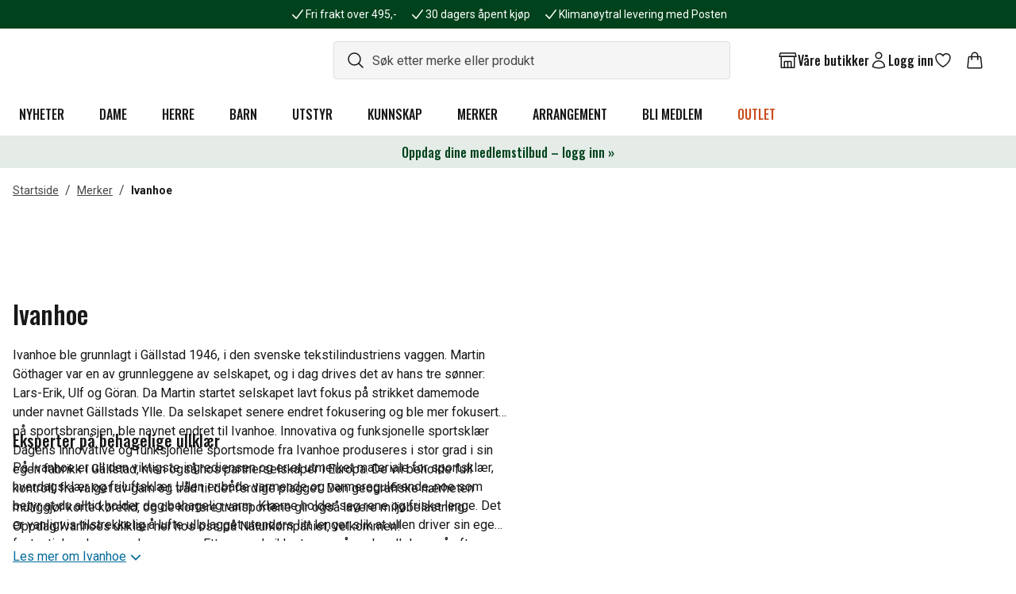

--- FILE ---
content_type: text/html; charset=utf-8
request_url: https://www.naturkompaniet.no/merker/ivanhoe//
body_size: 70274
content:
<!DOCTYPE html><html lang="no"><head><meta charSet="utf-8" data-next-head=""/><meta name="viewport" content="width=device-width" data-next-head=""/><script async="" src="https://cdn-sitegainer.com/5620271/es6/index.bundle.js" data-nscript="beforeInteractive"></script><title data-next-head="">Ivanhoe | Kjøp kvalitetsmerker på nett</title><link rel="apple-touch-icon" sizes="180x180" href="/favicon/apple-touch-icon.png" data-next-head=""/><link rel="icon" type="image/png" sizes="32x32" href="/favicon/favicon-32x32.png" data-next-head=""/><link rel="icon" type="image/png" sizes="16x16" href="/favicon/favicon-16x16.png" data-next-head=""/><link rel="manifest" href="/favicon/site.webmanifest" data-next-head=""/><link rel="mask-icon" href="/favicon/safari-pinned-tab.svg" color="#00421b" data-next-head=""/><link rel="shortcut icon" href="/favicon/favicon.ico" data-next-head=""/><meta name="msapplication-TileColor" content="#00421b" data-next-head=""/><meta name="msapplication-config" content="/favicon/browserconfig.xml" data-next-head=""/><meta name="theme-color" content="#ffffff" data-next-head=""/><meta name="description" content="Ivanhoe ✓ Kjøp på nett ✓ Fri frakt over 495,- ✓ Bonus på alle kjøp ✓" data-next-head=""/><meta name="og:title" content="Ivanhoe | Kjøp kvalitetsmerker på nett" data-next-head=""/><meta name="og:description" content="Ivanhoe ✓ Kjøp på nett ✓ Fri frakt over 495,- ✓ Bonus på alle kjøp ✓" data-next-head=""/><meta name="og:image" content="https://cdn.sanity.io/images/v3wenpx7/b2c-naturkompaniet-prod/86b0160a110f69939f9bd15cebf7f99db501255b-1493x2000.png" data-next-head=""/><link rel="preconnect" href="https://api.euw.fenix.prod.eva-online.cloud" data-next-head=""/><link rel="canonical" href="https://www.naturkompaniet.no/merker/ivanhoe/" data-next-head=""/><link rel="preload" href="/_next/static/media/0f3a385557f1712f-s.p.woff2" as="font" type="font/woff2" crossorigin="anonymous" data-next-font="size-adjust"/><link rel="preload" href="/_next/static/media/47cbc4e2adbc5db9-s.p.woff2" as="font" type="font/woff2" crossorigin="anonymous" data-next-font="size-adjust"/><link rel="preload" href="/_next/static/media/7f06be3f780a819a-s.p.woff2" as="font" type="font/woff2" crossorigin="anonymous" data-next-font="size-adjust"/><link rel="preload" href="/_next/static/css/ecd03d84213d786d.css" as="style"/><link rel="stylesheet" href="/_next/static/css/ecd03d84213d786d.css" data-n-g=""/><noscript data-n-css=""></noscript><script defer="" noModule="" src="/_next/static/chunks/polyfills-42372ed130431b0a.js"></script><script src="/_next/static/chunks/webpack-be24d4433a75e7ec.js" defer=""></script><script src="/_next/static/chunks/framework-e5676266cc9aea46.js" defer=""></script><script src="/_next/static/chunks/main-b329e31910832c1c.js" defer=""></script><script src="/_next/static/chunks/pages/_app-11ab44120fa20dea.js" defer=""></script><script src="/_next/static/chunks/5031-8f9860ee3794d8eb.js" defer=""></script><script src="/_next/static/chunks/7563-d77cf1a489a84b98.js" defer=""></script><script src="/_next/static/chunks/9817-433098a83e005a5a.js" defer=""></script><script src="/_next/static/chunks/1394-8724a8692d78f129.js" defer=""></script><script src="/_next/static/chunks/pages/%5B...slug%5D-1cd9c42c76ed9b3a.js" defer=""></script><script src="/_next/static/JlSz2WvOeSr8u3lEz3DLu/_buildManifest.js" defer=""></script><script src="/_next/static/JlSz2WvOeSr8u3lEz3DLu/_ssgManifest.js" defer=""></script><style data-twind="">/*!0,1n*/*,::before,::after{--_1e4pbj4:0;--_142admc:0;--_9ouawy:0;--_wnlb2r:0;--_o4ir2d:0;--_vkgkf8:1;--_1lff04g:1;--_mfoggb:translateX(var(--_1e4pbj4)) translateY(var(--_142admc)) rotate(var(--_9ouawy)) skewX(var(--_wnlb2r)) skewY(var(--_o4ir2d)) scaleX(var(--_vkgkf8)) scaleY(var(--_1lff04g))}/*!0,1n*/::backdrop{--_1e4pbj4:0;--_142admc:0;--_9ouawy:0;--_wnlb2r:0;--_o4ir2d:0;--_vkgkf8:1;--_1lff04g:1;--_mfoggb:translateX(var(--_1e4pbj4)) translateY(var(--_142admc)) rotate(var(--_9ouawy)) skewX(var(--_wnlb2r)) skewY(var(--_o4ir2d)) scaleX(var(--_vkgkf8)) scaleY(var(--_1lff04g))}/*!0,1t*/*,::before,::after{--_1m9cmzd:var(--_rz3pvs,/*!*/ /*!*/);--_iljcf6:0px;--_1q9ryqm:rgba(255,255,255,1);--_g5efu5:rgba(59,130,246,var(--_mo52hn));--_mo52hn:0.5}/*!0,1t*/::backdrop{--_1m9cmzd:var(--_rz3pvs,/*!*/ /*!*/);--_iljcf6:0px;--_1q9ryqm:rgba(255,255,255,1);--_g5efu5:rgba(59,130,246,var(--_mo52hn));--_mo52hn:0.5}/*!0,1v*/*,::before,::after{--_1s0t3ke:0 0 #0000;--_zxn4nw:0 0 #0000;--_1qg7wmx:0 0 #0000;--_1764mcg:0 0 #0000}/*!0,1v*/::backdrop{--_1s0t3ke:0 0 #0000;--_zxn4nw:0 0 #0000;--_1qg7wmx:0 0 #0000;--_1764mcg:0 0 #0000}/*!27wr28,s*/*,::before,::after{box-sizing:border-box;border-width:0;border-style:solid;border-color:#e5e7eb}/*!27wr28,21*/::before,::after{--_328t5w:''}/*!27wr28,r*/html{line-height:1.5;-webkit-text-size-adjust:100%;-moz-tab-size:4;-moz-tab-size:4;tab-size:4;font-family:ui-sans-serif,system-ui,-apple-system,BlinkMacSystemFont,"Segoe UI",Roboto,"Helvetica Neue",Arial,"Noto Sans",sans-serif,"Apple Color Emoji","Segoe UI Emoji","Segoe UI Symbol","Noto Color Emoji";font-feature-settings:normal}/*!27wr28,w*/body{margin:0;line-height:inherit}/*!27wr28,10*/hr{height:0;color:inherit;border-top-width:1px}/*!27wr28,y*/abbr:where([title]){-webkit-text-decoration:underline dotted;text-decoration:underline dotted}/*!27wr28,w*/h1,h2,h3,h4,h5,h6{font-size:inherit;font-weight:inherit}/*!27wr28,w*/a{color:inherit;-webkit-text-decoration:inherit;text-decoration:inherit}/*!27wr28,y*/b,strong{font-weight:bolder}/*!27wr28,x*/code,kbd,samp,pre{font-family:ui-monospace,SFMono-Regular,Menlo,Monaco,Consolas,"Liberation Mono","Courier New",monospace;font-feature-settings:normal;font-size:1em}/*!27wr28,y*/small{font-size:80%}/*!27wr28,s*/sub,sup{font-size:75%;line-height:0;position:relative;vertical-align:baseline}/*!27wr28,y*/sub{bottom:-0.25em}/*!27wr28,y*/sup{top:-0.5em}/*!27wr28,u*/table{text-indent:0;border-color:inherit;border-collapse:collapse}/*!27wr28,o*/button,input,optgroup,select,textarea{font-family:inherit;font-size:100%;line-height:inherit;color:inherit;margin:0;padding:0}/*!27wr28,y*/button,select{text-transform:none}/*!27wr28,u*/button,[type='button'],[type='reset'],[type='submit']{-webkit-appearance:button;background-color:transparent;background-image:none}/*!27wr28,v*/:-moz-focusring{outline:auto}/*!27wr28,y*/:-moz-ui-invalid{box-shadow:none}/*!27wr28,y*/progress{vertical-align:baseline}/*!27wr28,v*/::-webkit-inner-spin-button,::-webkit-outer-spin-button{height:auto}/*!27wr28,w*/[type='search']{-webkit-appearance:textfield;outline-offset:-2px}/*!27wr28,21*/::-webkit-search-decoration{-webkit-appearance:none}/*!27wr28,t*/::-webkit-file-upload-button{-webkit-appearance:button;font:inherit}/*!27wr28,v*/summary{display:list-item}/*!27wr28,v*/blockquote,dl,dd,h1,h2,h3,h4,h5,h6,hr,figure,p,pre{margin:0}/*!27wr28,t*/fieldset{margin:0;padding:0}/*!27wr28,v*/legend{padding:0}/*!27wr28,u*/ol,ul,menu{list-style:none;margin:0;padding:0}/*!27wr28,v*/textarea{resize:vertical}/*!27wr28,t*/input::placeholder,textarea::placeholder{opacity:1;color:#9ca3af}/*!27wr28,v*/button,[role="button"]{cursor:pointer}/*!27wr28,v*/:disabled{cursor:default}/*!27wr28,w*/img,svg,video,canvas,audio,iframe,embed,object{display:block;vertical-align:middle}/*!27wr28,w*/img,video{max-width:100%;height:auto}/*!27wr28,v*/[hidden]{display:none}/*!27wr28,0*/html{--primary-font:'Roboto', 'Roboto Fallback';--secondary-font:'Oswald', 'Oswald Fallback'}/*!27wr28,0*/html{font-family:var(--primary-font),sans-serif}/*!27wr28,0*/html,body{--_dxr4o8:1;color:rgba(24,24,24,var(--_dxr4o8));font-size:16px}/*!3yng8w,0*/@media (min-width:1024px){.base-container{width:100%}}/*!4dmubk,0*/@media (min-width:1024px){@media (min-width:640px){.base-container{max-width:640px}}}/*!4dmubk,0*/@media (min-width:1024px){@media (min-width:768px){.base-container{max-width:768px}}}/*!3yng8w,0*/@media (min-width:1024px){@media (min-width:1024px){.base-container{max-width:1024px}}}/*!43n8xs,0*/@media (min-width:1024px){@media (min-width:1280px){.base-container{max-width:1280px}}}/*!48n1mo,0*/@media (min-width:1024px){@media (min-width:1536px){.base-container{max-width:1536px}}}/*!27wr28,0*/h1,.extra-large-headline{font-family:var(--secondary-font),sans-serif;font-weight:500;font-size:2.5rem}/*!27wr28,0*/h2,.large-headline{font-family:var(--secondary-font),sans-serif;font-weight:500;font-size:2rem}/*!27wr28,0*/h3,.regular-large-headline{font-family:var(--secondary-font),sans-serif;font-weight:500;font-size:1.5rem}/*!27wr28,0*/h4,.regular-headline{font-family:var(--secondary-font),sans-serif;font-weight:500;font-size:1.25rem}/*!27wr28,0*/h5,.x-small-headline{font-family:var(--secondary-font),sans-serif;font-weight:500;font-size:1rem;line-height:1.5}/*!27wr28,0*/h6,.mini-headline{font-family:var(--secondary-font),sans-serif;font-weight:500;font-size:0.75rem;line-height:1.5}/*!27wr28,0*/p{font-size:1rem}/*!27wr28,0*/.anchor-link,a:not([class]){--_dxr4o8:1;color:rgba(2,106,154,var(--_dxr4o8));text-decoration-line:underline;cursor:pointer}/*!27wr28,0*/.anchor-link:hover,a:hover:not([class]){--_dxr4o8:1;color:rgba(3,63,91,var(--_dxr4o8))}/*!27wr28,0*/html[data-headlessui-focus-visible] :focus-visible{outline-width:4px;outline-color:rgba(101,43,124,1);outline-style:solid}/*!27wr28,0*/:focus-visible{outline-style:solid;outline-color:transparent}/*!27wr28,0*/.inner-focus:focus-visible{outline-offset:calc(4px * -1)}/*!dbgidc,i,sr-only*/._rwbhyq{position:absolute;width:1px;height:1px;padding:0;margin:-1px;overflow:hidden;white-space:nowrap;clip:rect(0,0,0,0);border-width:0}/*!dbgidc,p,line-clamp-1*/._xxrdyg{overflow:hidden;display:-webkit-box;-webkit-box-orient:vertical;-webkit-line-clamp:1}/*!dbgidc,p,line-clamp-4*/._qiij61{overflow:hidden;display:-webkit-box;-webkit-box-orient:vertical;-webkit-line-clamp:4}/*!dbgidc,s,inset-0*/._1r7adht{top:0px;right:0px;bottom:0px;left:0px}/*!dbgidc,t,-translate-x-full*/._ck1a87{--_1e4pbj4:calc(100% * -1);transform:var(--_mfoggb)}/*!dbgidc,t,-translate-y-full*/._1w1zqeb{--_142admc:calc(100% * -1);transform:var(--_mfoggb)}/*!dbgidc,t,-translate-x-1/2*/._10w6lu1{--_1e4pbj4:calc(50% * -1);transform:var(--_mfoggb)}/*!dbgidc,t,-translate-y-1/2*/._16oz6ce{--_142admc:calc(50% * -1);transform:var(--_mfoggb)}/*!dbgidc,t,text-[#C84D1C]*/._1dm6uz1{--_dxr4o8:1;color:rgba(200,77,28,var(--_dxr4o8))}/*!dbgidc,t,text-alpha-800*/._mdgphj{--_dxr4o8:1;color:rgba(0,66,27,var(--_dxr4o8))}/*!dbgidc,t,text-beta-600*/._te2xu2{--_dxr4o8:1;color:rgba(2,106,154,var(--_dxr4o8))}/*!dbgidc,t,text-dark*/._qb2n8o{--_dxr4o8:1;color:rgba(24,24,24,var(--_dxr4o8))}/*!dbgidc,t,text-white*/._s4i0jm{--_dxr4o8:1;color:rgba(255,255,255,var(--_dxr4o8))}/*!dbgidc,t,translate-x-0*/._1bvb360{--_1e4pbj4:0px;transform:var(--_mfoggb)}/*!dbgidc,t,translate-x-full*/._lei364{--_1e4pbj4:100%;transform:var(--_mfoggb)}/*!dbgidc,t,translate-y-0*/._vk38tc{--_142admc:0px;transform:var(--_mfoggb)}/*!dbgidc,u,ring-1*/._6ot024{--_1s0t3ke:var(--_1m9cmzd) 0 0 0 var(--_iljcf6) var(--_1q9ryqm);--_zxn4nw:var(--_1m9cmzd) 0 0 0 calc(1px + var(--_iljcf6)) var(--_g5efu5);box-shadow:var(--_1s0t3ke),var(--_zxn4nw),var(--_1qg7wmx)}/*!dbgidc,u,shadow-[inset_0px_-1px_0px_0px_rgba(229,229,229,1)]*/._yjnlnu{--_1qg7wmx:inset 0px -1px 0px 0px rgba(229,229,229,1);--_1764mcg:inset 0px -1px 0px 0px var(--_ljh26m);box-shadow:var(--_1s0t3ke),var(--_zxn4nw),var(--_1qg7wmx)}/*!dbgidc,u,shadow-lg*/._1y5w31v{--_1qg7wmx:0 10px 15px -3px rgba(0,0,0,0.1), 0 4px 6px -4px rgba(0,0,0,0.1);--_1764mcg:0 10px 15px -3px var(--_ljh26m), 0 4px 6px -4px var(--_ljh26m);box-shadow:var(--_1s0t3ke),var(--_zxn4nw),var(--_1qg7wmx)}/*!dbgidc,u,space-x-2*/._1sztgl7>:not([hidden])~:not([hidden]){--_zjcdxm:0;margin-left:calc(0.5rem * calc(1 - var(--_zjcdxm)));margin-right:calc(0.5rem * var(--_zjcdxm))}/*!dbgidc,u,space-y-2*/._1yn5ucw>:not([hidden])~:not([hidden]){--_kp2225:0;margin-top:calc(0.5rem * calc(1 - var(--_kp2225)));margin-bottom:calc(0.5rem * var(--_kp2225))}/*!dbgidc,u,space-y-4*/._8cjp63>:not([hidden])~:not([hidden]){--_kp2225:0;margin-top:calc(1rem * calc(1 - var(--_kp2225)));margin-bottom:calc(1rem * var(--_kp2225))}/*!dbgidc,v,!h-10*/._tt0e1m{height:2.5rem !important}/*!dbgidc,v,!w-[322px]*/._47s9j9{width:322px !important}/*!dbgidc,v,w-1/2*/._nishkz{width:50%}/*!dbgidc,v,absolute*/._1sn8zhu{position:absolute}/*!dbgidc,v,appearance-none*/._1woi761{-webkit-appearance:none;-moz-appearance:none;appearance:none}/*!dbgidc,v,block*/._r79z84{display:block}/*!dbgidc,v,cursor-default*/._1ug9oml{cursor:default}/*!dbgidc,v,cursor-pointer*/._1yjno4c{cursor:pointer}/*!dbgidc,v,fixed*/._cez77b{position:fixed}/*!dbgidc,v,flex*/._1mjcm6l{display:flex}/*!dbgidc,v,flex-1*/._1m6323w{flex:1 1 0%}/*!dbgidc,v,gap-1*/._11d99b4{grid-gap:0.25rem;gap:0.25rem}/*!dbgidc,v,gap-2*/._d5cgau{grid-gap:0.5rem;gap:0.5rem}/*!dbgidc,v,gap-3*/._16nef5u{grid-gap:0.75rem;gap:0.75rem}/*!dbgidc,v,gap-4*/._1bwx03h{grid-gap:1rem;gap:1rem}/*!dbgidc,v,gap-6*/._1sidvxf{grid-gap:1.5rem;gap:1.5rem}/*!dbgidc,v,grid*/._1nr51oa{display:-ms-grid;display:grid}/*!dbgidc,v,h-[29px]*/._1hrsb{height:29px}/*!dbgidc,v,h-[42px]*/._iqdohz{height:42px}/*!dbgidc,v,h-[72px]*/._11d36mr{height:72px}/*!dbgidc,v,h-[185px]*/._1kx1jgn{height:185px}/*!dbgidc,v,h-4*/._1hot1jz{height:1rem}/*!dbgidc,v,h-5*/._zs3ien{height:1.25rem}/*!dbgidc,v,h-6*/._1qht34i{height:1.5rem}/*!dbgidc,v,h-8*/._1n1st89{height:2rem}/*!dbgidc,v,h-10*/._1bpk3a1{height:2.5rem}/*!dbgidc,v,h-12*/._zyre4j{height:3rem}/*!dbgidc,v,h-full*/._7qhxze{height:100%}/*!dbgidc,v,hidden*/._zkrgdo{display:none}/*!dbgidc,v,inline-block*/._ot4hn2{display:inline-block}/*!dbgidc,v,invisible*/._1am7huv{visibility:hidden}/*!dbgidc,v,m-0*/._rixaqh{margin:0px}/*!dbgidc,v,opacity-0*/._khh3aw{opacity:0}/*!dbgidc,v,opacity-100*/._1damwed{opacity:1}/*!dbgidc,v,overflow-auto*/._1l7d0x4{overflow:auto}/*!dbgidc,v,overflow-hidden*/._1dzpky1{overflow:hidden}/*!dbgidc,v,p-1*/._syeplv{padding:0.25rem}/*!dbgidc,v,p-2*/._32n58r{padding:0.5rem}/*!dbgidc,v,p-3*/._1h78d20{padding:0.75rem}/*!dbgidc,v,p-4*/._1j8og5w{padding:1rem}/*!dbgidc,v,p-6*/._1sbljzj{padding:1.5rem}/*!dbgidc,v,relative*/._1s4gyw3{position:relative}/*!dbgidc,v,sticky*/._zu4s8x{position:-webkit-sticky;position:sticky}/*!dbgidc,v,text-[null]*/._luye70{color:null}/*!dbgidc,v,text-inherit*/._1b3xefw{color:inherit}/*!dbgidc,v,transform*/._rr9jja{transform:var(--_mfoggb)}/*!dbgidc,v,w-[326px]*/._1smfq8{width:326px}/*!dbgidc,v,w-[calc(100%-32px)]*/._1rwpnd3{width:calc(100% - 32px)}/*!dbgidc,v,w-4*/._sv8snl{width:1rem}/*!dbgidc,v,w-5*/._ws8o6i{width:1.25rem}/*!dbgidc,v,w-6*/._37mi2b{width:1.5rem}/*!dbgidc,v,w-8*/._pk3cd7{width:2rem}/*!dbgidc,v,w-12*/._1mtnzz3{width:3rem}/*!dbgidc,v,w-full*/._svqbo2{width:100%}/*!dbgidc,w,-mx-2*/._9jrnt0{margin-left:calc(0.5rem * -1);margin-right:calc(0.5rem * -1)}/*!dbgidc,w,-mx-4*/._rii4px{margin-left:calc(1rem * -1);margin-right:calc(1rem * -1)}/*!dbgidc,w,!px-4*/._we63zf{padding-left:1rem !important;padding-right:1rem !important}/*!dbgidc,w,!py-2*/._1o7nwcs{padding-top:0.5rem !important;padding-bottom:0.5rem !important}/*!dbgidc,w,bg-[#0C4292]*/._cdzhd9{--_17cwy6m:1;background-color:rgba(12,66,146,var(--_17cwy6m))}/*!dbgidc,w,bg-[#808080]*/._1i8zq5e{--_17cwy6m:1;background-color:rgba(128,128,128,var(--_17cwy6m))}/*!dbgidc,w,bg-[#D0353F]*/._16xzu8z{--_17cwy6m:1;background-color:rgba(208,53,63,var(--_17cwy6m))}/*!dbgidc,w,bg-alpha-800*/._19p9wmk{--_17cwy6m:1;background-color:rgba(0,66,27,var(--_17cwy6m))}/*!dbgidc,w,bg-delta-600*/._1b2054l{--_17cwy6m:1;background-color:rgba(200,77,28,var(--_17cwy6m))}/*!dbgidc,w,bg-neutral-50*/._1cc8kah{--_17cwy6m:1;background-color:rgba(245,245,245,var(--_17cwy6m))}/*!dbgidc,w,bg-neutral-200*/._1wswtan{--_17cwy6m:1;background-color:rgba(221,221,221,var(--_17cwy6m))}/*!dbgidc,w,bg-white*/._17og478{--_17cwy6m:1;background-color:rgba(255,255,255,var(--_17cwy6m))}/*!dbgidc,w,border-beta-600*/._c1xm1n{--_20lssk:1;border-color:rgba(2,106,154,var(--_20lssk))}/*!dbgidc,w,border-neutral-50*/._z95xj3{--_20lssk:1;border-color:rgba(245,245,245,var(--_20lssk))}/*!dbgidc,w,border-neutral-100*/._o6qco9{--_20lssk:1;border-color:rgba(229,229,229,var(--_20lssk))}/*!dbgidc,w,border-neutral-200*/._9mqx0m{--_20lssk:1;border-color:rgba(221,221,221,var(--_20lssk))}/*!dbgidc,w,inset-y-0*/._1ifr6fd{top:0px;bottom:0px}/*!dbgidc,w,mx-auto*/._9ahoeg{margin-left:auto;margin-right:auto}/*!dbgidc,w,px-1*/._1gqaapv{padding-left:0.25rem;padding-right:0.25rem}/*!dbgidc,w,px-2*/._14k388z{padding-left:0.5rem;padding-right:0.5rem}/*!dbgidc,w,px-4*/._17u01q8{padding-left:1rem;padding-right:1rem}/*!dbgidc,w,px-6*/._oqubta{padding-left:1.5rem;padding-right:1.5rem}/*!dbgidc,w,px-8*/._uzsy2z{padding-left:2rem;padding-right:2rem}/*!dbgidc,w,px-10*/._hb1roi{padding-left:2.5rem;padding-right:2.5rem}/*!dbgidc,w,py-[9px]*/._gqefji{padding-top:9px;padding-bottom:9px}/*!dbgidc,w,py-1*/._iag4p0{padding-top:0.25rem;padding-bottom:0.25rem}/*!dbgidc,w,py-2*/._44x4m4{padding-top:0.5rem;padding-bottom:0.5rem}/*!dbgidc,w,py-3*/._bibf52{padding-top:0.75rem;padding-bottom:0.75rem}/*!dbgidc,w,py-4*/._79q75z{padding-top:1rem;padding-bottom:1rem}/*!dbgidc,w,py-6*/._a30t0g{padding-top:1.5rem;padding-bottom:1.5rem}/*!dbgidc,w,text-2xl*/._8wf339{font-size:1.5rem;line-height:2rem}/*!dbgidc,w,text-base*/._qrruoc{font-size:1rem;line-height:1.5rem}/*!dbgidc,w,text-sm*/._1aabpnr{font-size:0.875rem;line-height:1.25rem}/*!dbgidc,w,text-xs*/._fmvoxr{font-size:0.75rem;line-height:1rem}/*!dbgidc,x,transition*/._t7c5br{transition-property:color,background-color,border-color,text-decoration-color,fill,stroke,opacity,box-shadow,transform,filter,backdrop-filter;transition-timing-function:cubic-bezier(0.4,0,0.2,1);transition-duration:150ms}/*!dbgidc,y,left-1/2*/._1sddlsu{left:50%}/*!dbgidc,y,top-1/2*/._81t9ci{top:50%}/*!dbgidc,y,aspect-1-1*/._1dicd8m{aspect-ratio:1 / 1}/*!dbgidc,y,aspect-40-47*/._vu3tsy{aspect-ratio:40 / 47}/*!dbgidc,y,bg-[white]*/._1vvtfv8{background-color:white}/*!dbgidc,y,border*/._18d6dyf{border-width:1px}/*!dbgidc,y,border-0*/._uc5wnw{border-width:0px}/*!dbgidc,y,border-1*/._17c3ysk{border-width:1px}/*!dbgidc,y,border-2*/._cxhdnl{border-width:2px}/*!dbgidc,y,bottom-1*/._gdb78p{bottom:0.25rem}/*!dbgidc,y,break-all*/._jnpmx9{word-break:break-all}/*!dbgidc,y,capitalize*/._1q64rhs{text-transform:capitalize}/*!dbgidc,y,col-span-2*/._559h8y{grid-column:span 2 / span 2}/*!dbgidc,y,duration-200*/._1wng1s7{transition-duration:200ms}/*!dbgidc,y,duration-500*/._zm9fqk{transition-duration:500ms}/*!dbgidc,y,flex-col*/._li55pj{-webkit-flex-direction:column;flex-direction:column}/*!dbgidc,y,flex-row*/._qz5d15{-webkit-flex-direction:row;flex-direction:row}/*!dbgidc,y,flex-wrap*/._gmpj1t{flex-wrap:wrap}/*!dbgidc,y,font-bold*/._wf2app{font-weight:700}/*!dbgidc,y,font-medium*/._l8gsx0{font-weight:500}/*!dbgidc,y,font-secondary*/._1t05p7g{font-family:var(--secondary-font),sans-serif}/*!dbgidc,y,font-semibold*/._190gkzz{font-weight:600}/*!dbgidc,y,items-center*/._8gfukc{align-items:center}/*!dbgidc,y,items-end*/._m56y9g{align-items:flex-end}/*!dbgidc,y,items-start*/._1lxml9{align-items:flex-start}/*!dbgidc,y,justify-between*/._3gv41o{justify-content:space-between}/*!dbgidc,y,justify-center*/._vlgikd{justify-content:center}/*!dbgidc,y,justify-end*/._t45iz0{justify-content:flex-end}/*!dbgidc,y,justify-start*/._qqy3m3{justify-content:flex-start}/*!dbgidc,y,leading-4*/._1036glq{line-height:1rem}/*!dbgidc,y,leading-5*/._d3n98b{line-height:1.25rem}/*!dbgidc,y,leading-none*/._zanj1z{line-height:1}/*!dbgidc,y,leading-normal*/._1kru3w8{line-height:1.5}/*!dbgidc,y,leading-tight*/._1msgrip{line-height:1.25}/*!dbgidc,y,left-[-1000rem]*/._1cye2ff{left:-1000rem}/*!dbgidc,y,left-0*/._ejtmmw{left:0px}/*!dbgidc,y,left-1*/._1y1dokl{left:0.25rem}/*!dbgidc,y,left-9*/._mdp66i{left:2.25rem}/*!dbgidc,y,max-h-[450px]*/._1fldd7j{max-height:450px}/*!dbgidc,y,max-w-[250px]*/._5wndrj{max-width:250px}/*!dbgidc,y,max-w-full*/._2bkqh8{max-width:100%}/*!dbgidc,y,mb-0*/._mhygt1{margin-bottom:0px}/*!dbgidc,y,mb-2*/._1x6jw3u{margin-bottom:0.5rem}/*!dbgidc,y,mb-4*/._1dotjk6{margin-bottom:1rem}/*!dbgidc,y,mb-6*/._123x7dp{margin-bottom:1.5rem}/*!dbgidc,y,mb-8*/._1rliccq{margin-bottom:2rem}/*!dbgidc,y,mb-16*/._11dwg9u{margin-bottom:4rem}/*!dbgidc,y,min-h-[36px]*/._d60luk{min-height:36px}/*!dbgidc,y,min-h-[48px]*/._rm7cv4{min-height:48px}/*!dbgidc,y,min-h-screen*/._1pxoeos{min-height:100vh}/*!dbgidc,y,mt-1*/._v084ho{margin-top:0.25rem}/*!dbgidc,y,mt-2*/._cngww4{margin-top:0.5rem}/*!dbgidc,y,mt-4*/._1l5dcu3{margin-top:1rem}/*!dbgidc,y,object-contain*/._1hy9lac{object-fit:contain}/*!dbgidc,y,pl-1*/._1d52cgn{padding-left:0.25rem}/*!dbgidc,y,pl-4*/._iza3kc{padding-left:1rem}/*!dbgidc,y,pl-14*/._cyject{padding-left:3.5rem}/*!dbgidc,y,pointer-events-none*/._b8zewp{pointer-events:none}/*!dbgidc,y,pr-0.5*/._c0whgp{padding-right:0.125rem}/*!dbgidc,y,pr-6*/._1br3ahk{padding-right:1.5rem}/*!dbgidc,y,pr-12*/._1fawnv4{padding-right:3rem}/*!dbgidc,y,pr-14*/._t1kqgm{padding-right:3.5rem}/*!dbgidc,y,pt-4*/._1pv94hh{padding-top:1rem}/*!dbgidc,y,pt-6*/._1dsaf5e{padding-top:1.5rem}/*!dbgidc,y,right-0*/._v6kwo0{right:0px}/*!dbgidc,y,right-1*/._g1vl2u{right:0.25rem}/*!dbgidc,y,right-4*/._f39g6q{right:1rem}/*!dbgidc,y,scroll-smooth*/._1wbns4a{scroll-behavior:smooth}/*!dbgidc,y,self-center*/._19u3a3k{-ms-grid-row-align:center;align-self:center}/*!dbgidc,y,shrink-0*/._omx1ti{flex-shrink:0}/*!dbgidc,y,text-[11px]*/._jqgedi{font-size:11px}/*!dbgidc,y,text-center*/._xwomwz{text-align:center}/*!dbgidc,y,text-left*/._1wyi5mv{text-align:left}/*!dbgidc,y,top-[2px]*/._cx8hdn{top:2px}/*!dbgidc,y,top-[56px]*/._meas2z{top:56px}/*!dbgidc,y,top-[72px]*/._viz4bd{top:72px}/*!dbgidc,y,top-0*/._70domd{top:0px}/*!dbgidc,y,top-1*/._1wsmx22{top:0.25rem}/*!dbgidc,y,uppercase*/._bnnaeh{text-transform:uppercase}/*!dbgidc,y,whitespace-nowrap*/._tqmcss{white-space:nowrap}/*!dbgidc,y,z-[15]*/._1lvitnj{z-index:15}/*!dbgidc,y,z-10*/._wvo4jn{z-index:10}/*!dbgidc,y,z-20*/._13uuqz7{z-index:20}/*!dbgidc,y,z-50*/._1gbz3mb{z-index:50}/*!dbgidc,11,ease-in-out*/._1i37ckp{transition-timing-function:cubic-bezier(0.4,0,0.2,1)}/*!dbgidc,11,grid-cols-1*/._1bd2lws{-ms-grid-columns:repeat(1,minmax(0,1fr));grid-template-columns:repeat(1,minmax(0,1fr))}/*!dbgidc,11,grid-cols-5*/._12sut0e{-ms-grid-columns:repeat(5,minmax(0,1fr));grid-template-columns:repeat(5,minmax(0,1fr))}/*!dbgidc,11,mix-blend-multiply*/._13giwjo{mix-blend-mode:multiply}/*!dbgidc,11,no-underline*/._1isy0qk{text-decoration-line:none}/*!dbgidc,11,rounded*/._1baerfk{border-radius:0.25rem}/*!dbgidc,11,rounded-[0.25rem]*/._7dcw0m{border-radius:0.25rem}/*!dbgidc,11,rounded-full*/._1sxpzkv{border-radius:9999px}/*!dbgidc,11,rounded-lg*/._1idyy4q{border-radius:0.5rem}/*!dbgidc,11,rounded-none*/._s4856w{border-radius:0px}/*!dbgidc,11,underline*/._1utjbpi{text-decoration-line:underline}/*!dbgidc,14,border-b*/._1h8re6i{border-bottom-width:1px}/*!dbgidc,14,border-b-1*/._p0hmu8{border-bottom-width:1px}/*!dbgidc,1z,ring-neutral-200/100*/._uifvsi{--_mo52hn:1;--_g5efu5:rgba(221,221,221,var(--_mo52hn))}/*!dbgidc,21,ring-inset*/._cojykl{--_1m9cmzd:inset}/*!dbgidd,y,first:pl-0*/._19ceb83:first-child{padding-left:0px}/*!dbgide,y,[&>div:last-child]:mt-6*/._9f7zgb>div:last-child{margin-top:1.5rem}/*!dbgif4,w,checked:bg-beta-50*/._3g3n96:checked{--_17cwy6m:1;background-color:rgba(240,249,253,var(--_17cwy6m))}/*!dbgif4,w,checked:border-beta-600*/._1w4wgbt:checked{--_20lssk:1;border-color:rgba(2,106,154,var(--_20lssk))}/*!dbgif4,y,checked:bg-center*/._1ufdbbk:checked{background-position:center}/*!dbgif4,y,checked:bg-checkmark*/._1qmzn5h:checked{background-image:url('[data-uri]')}/*!dbgif4,y,checked:bg-no-repeat*/._1q8jdcd:checked{background-repeat:no-repeat}/*!dbgj5s,t,hover:text-beta-800*/._p2mvum:hover{--_dxr4o8:1;color:rgba(3,63,91,var(--_dxr4o8))}/*!dbgj5s,t,hover:text-dark*/._o8y3np:hover{--_dxr4o8:1;color:rgba(24,24,24,var(--_dxr4o8))}/*!dbgj5s,t,hover:text-neutral-800*/._14koy1e:hover{--_dxr4o8:1;color:rgba(70,70,70,var(--_dxr4o8))}/*!dbgj5s,u,hover:shadow-[inset_0px_-2px_0px_0px_rgba(24,24,24,1)]*/._x3fjym:hover{--_1qg7wmx:inset 0px -2px 0px 0px rgba(24,24,24,1);--_1764mcg:inset 0px -2px 0px 0px var(--_ljh26m);box-shadow:var(--_1s0t3ke),var(--_zxn4nw),var(--_1qg7wmx)}/*!dbgj5s,w,hover:bg-neutral-50*/._d6502o:hover{--_17cwy6m:1;background-color:rgba(245,245,245,var(--_17cwy6m))}/*!dbgj5s,11,hover:underline*/._nnkixq:hover{text-decoration-line:underline}/*!dbgjy8,u,focus:ring-1*/._ywcvmi:focus{--_1s0t3ke:var(--_1m9cmzd) 0 0 0 var(--_iljcf6) var(--_1q9ryqm);--_zxn4nw:var(--_1m9cmzd) 0 0 0 calc(1px + var(--_iljcf6)) var(--_g5efu5);box-shadow:var(--_1s0t3ke),var(--_zxn4nw),var(--_1qg7wmx)}/*!dbgjy8,w,focus:border-beta-600*/._14akamp:focus{--_20lssk:1;border-color:rgba(2,106,154,var(--_20lssk))}/*!dbgjy8,y,focus:left-4*/._w4g34l:focus{left:1rem}/*!dbgjy8,1z,focus:ring-beta-600/100*/._j7qcop:focus{--_mo52hn:1;--_g5efu5:rgba(2,106,154,var(--_mo52hn))}/*!dbgjy8,21,focus:ring-inset*/._92de5x:focus{--_1m9cmzd:inset}/*!dbglj4,y,focus-visible:left-[2px]*/._12u5c24:focus-visible{left:2px}/*!dbglj4,y,focus-visible:left-4*/._1r3omx:focus-visible{left:1rem}/*!dbgv0g,t,disabled:text-neutral-400*/._yec002:disabled{--_dxr4o8:1;color:rgba(153,153,153,var(--_dxr4o8))}/*!dbgv0g,v,disabled:cursor-not-allowed*/._1x5duhv:disabled{cursor:not-allowed}/*!dbgv0g,v,disabled:opacity-[.3]*/._1ihl6rf:disabled{opacity:.3}/*!dbgv0g,v,disabled:opacity-100*/._1rw74d1:disabled{opacity:1}/*!dbgv0g,w,disabled:bg-neutral-50*/._g62e6p:disabled{--_17cwy6m:1;background-color:rgba(245,245,245,var(--_17cwy6m))}/*!dbgv0g,w,disabled:bg-white*/._7wctls:disabled{--_17cwy6m:1;background-color:rgba(255,255,255,var(--_17cwy6m))}/*!dbgv0g,w,disabled:border-neutral-50*/._14p2rw3:disabled{--_20lssk:1;border-color:rgba(245,245,245,var(--_20lssk))}/*!dbjbi8,s,after:inset-0*/._103yagg::after{content:var(--_328t5w);top:0px;right:0px;bottom:0px;left:0px}/*!dbjbi8,t,after:content-['']*/._1chwg7v::after{--_328t5w:'';content:var(--_328t5w)}/*!dbjbi8,t,placeholder:text-neutral-600*/._u480x8::placeholder{--_dxr4o8:1;color:rgba(116,116,116,var(--_dxr4o8))}/*!dbjbi8,t,placeholder:text-neutral-800*/._1nx7tn8::placeholder{--_dxr4o8:1;color:rgba(70,70,70,var(--_dxr4o8))}/*!dbjbi8,u,after:ring-1*/._1xmqb4h::after{content:var(--_328t5w);--_1s0t3ke:var(--_1m9cmzd) 0 0 0 var(--_iljcf6) var(--_1q9ryqm);--_zxn4nw:var(--_1m9cmzd) 0 0 0 calc(1px + var(--_iljcf6)) var(--_g5efu5);box-shadow:var(--_1s0t3ke),var(--_zxn4nw),var(--_1qg7wmx)}/*!dbjbi8,v,after:absolute*/._1p5m6kc::after{content:var(--_328t5w);position:absolute}/*!dbjbi8,v,[&_svg]:fill-neutral-50*/._s42g4g svg{fill:rgba(245,245,245,1)}/*!dbjbi8,v,after:h-4*/._t264we::after{content:var(--_328t5w);height:1rem}/*!dbjbi8,v,group-hover:opacity-100*/._1bk5mm5:hover ._88hnem{opacity:1}/*!dbjbi8,v,after:w-4*/._hvz1zk::after{content:var(--_328t5w);width:1rem}/*!dbjbi8,11,after:rounded-full*/._1kgi4ee::after{content:var(--_328t5w);border-radius:9999px}/*!dbjbi8,11,group-hover:underline*/._1bk5mm5:hover ._1o9546u{text-decoration-line:underline}/*!dbjbi8,1z,after:ring-dark/[.15]*/._3xv86m::after{content:var(--_328t5w);--_mo52hn:.15;--_g5efu5:rgba(24,24,24,var(--_mo52hn))}/*!dbjbi8,21,after:ring-inset*/._1xec2ok::after{content:var(--_328t5w);--_1m9cmzd:inset}/*!dbjo5c,t,disabled:placeholder:text-neutral-400*/._1fyyo60:disabled::placeholder{--_dxr4o8:1;color:rgba(153,153,153,var(--_dxr4o8))}/*!dy8u0w,s,max-lg:inset-0*/@media not all and (min-width:1024px){._uy1g5c{top:0px;right:0px;bottom:0px;left:0px}}/*!dy8u0w,v,max-lg:fixed*/@media not all and (min-width:1024px){._7r07o5{position:fixed}}/*!dy8u0w,v,max-lg:flex*/@media not all and (min-width:1024px){._1gyxvfg{display:flex}}/*!dy8u0w,v,max-lg:flex-1*/@media not all and (min-width:1024px){._8x0vey{flex:1 1 0%}}/*!dy8u0w,v,max-lg:h-full*/@media not all and (min-width:1024px){._1gw1vh1{height:100%}}/*!dy8u0w,v,max-lg:opacity-0*/@media not all and (min-width:1024px){._qq6pvw{opacity:0}}/*!dy8u0w,v,max-lg:opacity-100*/@media not all and (min-width:1024px){._14wf8gk{opacity:1}}/*!dy8u0w,v,max-lg:relative*/@media not all and (min-width:1024px){._jr6r3f{position:relative}}/*!dy8u0w,w,max-lg:bg-white*/@media not all and (min-width:1024px){._6261px{--_17cwy6m:1;background-color:rgba(255,255,255,var(--_17cwy6m))}}/*!dy8u0w,w,max-lg:border-neutral-100*/@media not all and (min-width:1024px){._zo9bt9{--_20lssk:1;border-color:rgba(229,229,229,var(--_20lssk))}}/*!dy8u0w,w,max-lg:px-6*/@media not all and (min-width:1024px){._1nrr94s{padding-left:1.5rem;padding-right:1.5rem}}/*!dy8u0w,w,max-lg:py-3*/@media not all and (min-width:1024px){._1f8eq5b{padding-top:0.75rem;padding-bottom:0.75rem}}/*!dy8u0w,y,max-lg:duration-200*/@media not all and (min-width:1024px){._dk6289{transition-duration:200ms}}/*!dy8u0w,y,max-lg:overflow-y-auto*/@media not all and (min-width:1024px){._fvix2o{overflow-y:auto}}/*!dy8u0w,11,max-lg:ease-in-out*/@media not all and (min-width:1024px){._17zm9aw{transition-timing-function:cubic-bezier(0.4,0,0.2,1)}}/*!dy8u0w,14,max-lg:border-b-1*/@media not all and (min-width:1024px){._1pjnc5v{border-bottom-width:1px}}/*!dy8u0w,14,max-lg:border-r-1*/@media not all and (min-width:1024px){._vkya1b{border-right-width:1px}}/*!dybn5s,t,max-lg:[&>*]:after:content-['\A']*/@media not all and (min-width:1024px){._1787s55>*::after{--_328t5w:'\A';content:var(--_328t5w)}}/*!dybn5s,v,max-lg:[&_*]:!inline*/@media not all and (min-width:1024px){._1oqxkmp *{display:inline !important}}/*!dybn5s,y,max-lg:[&>*]:after:leading-[30px]*/@media not all and (min-width:1024px){._1giu4xa>*::after{content:var(--_328t5w);line-height:30px}}/*!dybn5s,y,max-lg:[&>*]:after:text-[1px]*/@media not all and (min-width:1024px){._l41bc1>*::after{content:var(--_328t5w);font-size:1px}}/*!dybn5s,y,max-lg:[&>*]:after:whitespace-pre*/@media not all and (min-width:1024px){._fl8tib>*::after{content:var(--_328t5w);white-space:pre}}/*!eupiio,y,sm:duration-700*/@media (min-width:640px){._11q3aun{transition-duration:700ms}}/*!ex7ev4,v,md:w-1/2*/@media (min-width:768px){._rw6p6e{width:50%}}/*!ex7ev4,v,md:block*/@media (min-width:768px){._14lhonf{display:block}}/*!ex7ev4,v,md:gap-2*/@media (min-width:768px){._3j2604{grid-gap:0.5rem;gap:0.5rem}}/*!ex7ev4,v,md:gap-5*/@media (min-width:768px){._czkvme{grid-gap:1.25rem;gap:1.25rem}}/*!ex7ev4,v,md:gap-6*/@media (min-width:768px){._1na63r8{grid-gap:1.5rem;gap:1.5rem}}/*!ex7ev4,v,md:h-[88px]*/@media (min-width:768px){._10w2cju{height:88px}}/*!ex7ev4,y,md:justify-start*/@media (min-width:768px){._1pxpopj{justify-content:flex-start}}/*!ex7ev4,y,md:max-w-[300px]*/@media (min-width:768px){._110612g{max-width:300px}}/*!ex7ev4,y,md:mt-4*/@media (min-width:768px){._1d267sp{margin-top:1rem}}/*!ex7ev4,y,md:object-left*/@media (min-width:768px){._nsudry{object-position:left}}/*!ex7ev4,y,md:right-2*/@media (min-width:768px){._cjztuu{right:0.5rem}}/*!ex7ev4,y,md:top-2*/@media (min-width:768px){._1es0dqw{top:0.5rem}}/*!f277k0,t,lg:text-dark*/@media (min-width:1024px){._1oa1f9u{--_dxr4o8:1;color:rgba(24,24,24,var(--_dxr4o8))}}/*!f277k0,u,lg:space-y-4*/@media (min-width:1024px){._1hewkoc>:not([hidden])~:not([hidden]){--_kp2225:0;margin-top:calc(1rem * calc(1 - var(--_kp2225)));margin-bottom:calc(1rem * var(--_kp2225))}}/*!f277k0,v,lg:w-1/3*/@media (min-width:1024px){._127pjg6{width:33.333333%}}/*!f277k0,v,lg:absolute*/@media (min-width:1024px){._8fglcb{position:absolute}}/*!f277k0,v,lg:block*/@media (min-width:1024px){._1cxn4cv{display:block}}/*!f277k0,v,lg:flex*/@media (min-width:1024px){._1w1g96q{display:flex}}/*!f277k0,v,lg:gap-3*/@media (min-width:1024px){._jjfkgh{grid-gap:0.75rem;gap:0.75rem}}/*!f277k0,v,lg:gap-5*/@media (min-width:1024px){._1ws1gxf{grid-gap:1.25rem;gap:1.25rem}}/*!f277k0,v,lg:h-[69px]*/@media (min-width:1024px){._bq4cmq{height:69px}}/*!f277k0,v,lg:h-auto*/@media (min-width:1024px){._rxodqh{height:auto}}/*!f277k0,v,lg:hidden*/@media (min-width:1024px){._gmmgnz{display:none}}/*!f277k0,v,lg:inline-block*/@media (min-width:1024px){._159qm8c{display:inline-block}}/*!f277k0,v,lg:overflow-visible*/@media (min-width:1024px){._s3beck{overflow:visible}}/*!f277k0,v,lg:p-0*/@media (min-width:1024px){._sr3ehi{padding:0px}}/*!f277k0,v,lg:static*/@media (min-width:1024px){._6kk94q{position:static}}/*!f277k0,v,lg:visible*/@media (min-width:1024px){._1ltcaqa{visibility:visible}}/*!f277k0,v,lg:w-[296px]*/@media (min-width:1024px){._nqclma{width:296px}}/*!f277k0,v,lg:w-full*/@media (min-width:1024px){._ba7qe9{width:100%}}/*!f277k0,w,lg:bg-neutral-50*/@media (min-width:1024px){._199wc87{--_17cwy6m:1;background-color:rgba(245,245,245,var(--_17cwy6m))}}/*!f277k0,w,lg:border-neutral-200*/@media (min-width:1024px){._15d1ctp{--_20lssk:1;border-color:rgba(221,221,221,var(--_20lssk))}}/*!f277k0,w,lg:mx-0*/@media (min-width:1024px){._1uvjbrz{margin-left:0px;margin-right:0px}}/*!f277k0,w,lg:mx-auto*/@media (min-width:1024px){._1sgjl97{margin-left:auto;margin-right:auto}}/*!f277k0,w,lg:px-0*/@media (min-width:1024px){._1lqxhd{padding-left:0px;padding-right:0px}}/*!f277k0,w,lg:px-2*/@media (min-width:1024px){._1wxv8oe{padding-left:0.5rem;padding-right:0.5rem}}/*!f277k0,w,lg:px-4*/@media (min-width:1024px){._1342d86{padding-left:1rem;padding-right:1rem}}/*!f277k0,w,lg:px-10*/@media (min-width:1024px){._si5e32{padding-left:2.5rem;padding-right:2.5rem}}/*!f277k0,w,lg:py-0*/@media (min-width:1024px){._dn6kd6{padding-top:0px;padding-bottom:0px}}/*!f277k0,w,lg:py-1*/@media (min-width:1024px){._139x7e7{padding-top:0.25rem;padding-bottom:0.25rem}}/*!f277k0,w,lg:py-3*/@media (min-width:1024px){._tptiin{padding-top:0.75rem;padding-bottom:0.75rem}}/*!f277k0,w,lg:py-4*/@media (min-width:1024px){._1f9amoj{padding-top:1rem;padding-bottom:1rem}}/*!f277k0,w,lg:py-20*/@media (min-width:1024px){._1c9fdg6{padding-top:5rem;padding-bottom:5rem}}/*!f277k0,y,lg:border-1*/@media (min-width:1024px){._1yt5qxc{border-width:1px}}/*!f277k0,y,lg:border-none*/@media (min-width:1024px){._qgzism{border-style:none}}/*!f277k0,y,lg:flex-row*/@media (min-width:1024px){._pxkjp0{-webkit-flex-direction:row;flex-direction:row}}/*!f277k0,y,lg:font-bold*/@media (min-width:1024px){._1ioshca{font-weight:700}}/*!f277k0,y,lg:justify-initial*/@media (min-width:1024px){._1tmycex{justify-content:initial}}/*!f277k0,y,lg:left-4*/@media (min-width:1024px){._1dhwt1x{left:1rem}}/*!f277k0,y,lg:max-w-[325px]*/@media (min-width:1024px){._i693vi{max-width:325px}}/*!f277k0,y,lg:mb-0*/@media (min-width:1024px){._1pvyy2s{margin-bottom:0px}}/*!f277k0,y,lg:mb-2*/@media (min-width:1024px){._12d226b{margin-bottom:0.5rem}}/*!f277k0,y,lg:mb-3*/@media (min-width:1024px){._1oufwwh{margin-bottom:0.75rem}}/*!f277k0,y,lg:mb-6*/@media (min-width:1024px){._1klvokp{margin-bottom:1.5rem}}/*!f277k0,y,lg:pb-0*/@media (min-width:1024px){._kuo2ij{padding-bottom:0px}}/*!f277k0,y,lg:pl-0*/@media (min-width:1024px){._xw7o0c{padding-left:0px}}/*!f277k0,y,lg:pl-12*/@media (min-width:1024px){._1ydm9t4{padding-left:3rem}}/*!f277k0,y,lg:pr-0*/@media (min-width:1024px){._1t37rwz{padding-right:0px}}/*!f277k0,y,lg:pr-4*/@media (min-width:1024px){._am65or{padding-right:1rem}}/*!f277k0,y,lg:pt-3*/@media (min-width:1024px){._1ua1cfn{padding-top:0.75rem}}/*!f277k0,y,lg:shrink-0*/@media (min-width:1024px){._1puzuxz{flex-shrink:0}}/*!f277k0,y,lg:whitespace-normal*/@media (min-width:1024px){._1eqodyz{white-space:normal}}/*!f277k0,11,lg:grid-cols-[minmax(max-content,_1fr)_1fr_1fr_1fr_1fr]*/@media (min-width:1024px){._1afiynq{-ms-grid-columns:minmax(max-content, 1fr) 1fr 1fr 1fr 1fr;grid-template-columns:minmax(max-content, 1fr) 1fr 1fr 1fr 1fr}}/*!f277k0,11,lg:rounded*/@media (min-width:1024px){._ypmzd8{border-radius:0.25rem}}/*!f277k0,11,lg:rounded-none*/@media (min-width:1024px){._18owrlt{border-radius:0px}}/*!f277k0,14,lg:border-b-0*/@media (min-width:1024px){._1gnpyr6{border-bottom-width:0px}}/*!f277k2,y,lg:[&>div:last-child]:mt-0*/@media (min-width:1024px){._1rjtrix>div:last-child{margin-top:0px}}/*!f2794w,u,lg:focus:ring-1*/@media (min-width:1024px){._1ouwjvv:focus{--_1s0t3ke:var(--_1m9cmzd) 0 0 0 var(--_iljcf6) var(--_1q9ryqm);--_zxn4nw:var(--_1m9cmzd) 0 0 0 calc(1px + var(--_iljcf6)) var(--_g5efu5);box-shadow:var(--_1s0t3ke),var(--_zxn4nw),var(--_1qg7wmx)}}/*!f2794w,w,lg:focus:border-beta-600*/@media (min-width:1024px){._146vrbn:focus{--_20lssk:1;border-color:rgba(2,106,154,var(--_20lssk))}}/*!f2794w,1z,lg:focus:ring-beta-600/100*/@media (min-width:1024px){._19fu59j:focus{--_mo52hn:1;--_g5efu5:rgba(2,106,154,var(--_mo52hn))}}/*!f2794w,21,lg:focus:ring-inset*/@media (min-width:1024px){._1012uqa:focus{--_1m9cmzd:inset}}/*!f2a0ow,t,lg:peer-focus:text-beta-600*/@media (min-width:1024px){._p4d4mm:focus~._129y8ft{--_dxr4o8:1;color:rgba(2,106,154,var(--_dxr4o8))}}/*!f7708w,v,xl:gap-4*/@media (min-width:1280px){._vyle4e{grid-gap:1rem;gap:1rem}}/*!f7708w,v,xl:gap-8*/@media (min-width:1280px){._1wo4g7o{grid-gap:2rem;gap:2rem}}/*!f7708w,w,xl:px-3*/@media (min-width:1280px){._c4ek8o{padding-left:0.75rem;padding-right:0.75rem}}/*!f7708w,w,xl:px-6*/@media (min-width:1280px){._1tpz73b{padding-left:1.5rem;padding-right:1.5rem}}/*!f7708w,y,xl:max-w-[500px]*/@media (min-width:1280px){._17h9p2r{max-width:500px}}/*!f7708w,y,xl:pl-3*/@media (min-width:1280px){._1qez2x6{padding-left:0.75rem}}/*!f7708w,y,xl:pr-8*/@media (min-width:1280px){._ove7be{padding-right:2rem}}/*!f9owlc,v,2xl:gap-14*/@media (min-width:1536px){._d5cq5m{grid-gap:3.5rem;gap:3.5rem}}</style></head><body><noscript><iframe src="https://analytics.naturkompaniet.no/ns.html?id=GTM-PMMK67J"
                            height="0" width="0" style="display:none;visibility:hidden"></iframe></noscript><div id="__next"><button type="button" id="" class="_1sn8zhu _17og478 _oqubta _bibf52 _l8gsx0 _1t05p7g _1cye2ff _cx8hdn _1gbz3mb _1baerfk _12u5c24">Til hovedinnhold</button><div class="_19p9wmk _14k388z _d60luk"><ul class="_1sidvxf _zkrgdo _svqbo2 _8gfukc _vlgikd _1w1g96q"><li class="_1mjcm6l _d5cgau _32n58r _8gfukc"><span class="_s4i0jm _r79z84 _zs3ien _ws8o6i"><svg xmlns="http://www.w3.org/2000/svg" viewBox="0 0 20 20" fill="currentColor" aria-hidden="true" data-slot="icon"><path fill-rule="evenodd" d="M16.704 4.153a.75.75 0 0 1 .143 1.052l-8 10.5a.75.75 0 0 1-1.127.075l-4.5-4.5a.75.75 0 0 1 1.06-1.06l3.894 3.893 7.48-9.817a.75.75 0 0 1 1.05-.143Z" clip-rule="evenodd"></path></svg></span><span class="_s4i0jm _1aabpnr">Fri frakt over 495,- </span></li><li class="_1mjcm6l _d5cgau _32n58r _8gfukc"><span class="_s4i0jm _r79z84 _zs3ien _ws8o6i"><svg xmlns="http://www.w3.org/2000/svg" viewBox="0 0 20 20" fill="currentColor" aria-hidden="true" data-slot="icon"><path fill-rule="evenodd" d="M16.704 4.153a.75.75 0 0 1 .143 1.052l-8 10.5a.75.75 0 0 1-1.127.075l-4.5-4.5a.75.75 0 0 1 1.06-1.06l3.894 3.893 7.48-9.817a.75.75 0 0 1 1.05-.143Z" clip-rule="evenodd"></path></svg></span><span class="_s4i0jm _1aabpnr">30 dagers åpent kjøp</span></li><li class="_1mjcm6l _d5cgau _32n58r _8gfukc"><span class="_s4i0jm _r79z84 _zs3ien _ws8o6i"><svg xmlns="http://www.w3.org/2000/svg" viewBox="0 0 20 20" fill="currentColor" aria-hidden="true" data-slot="icon"><path fill-rule="evenodd" d="M16.704 4.153a.75.75 0 0 1 .143 1.052l-8 10.5a.75.75 0 0 1-1.127.075l-4.5-4.5a.75.75 0 0 1 1.06-1.06l3.894 3.893 7.48-9.817a.75.75 0 0 1 1.05-.143Z" clip-rule="evenodd"></path></svg></span><span class="_s4i0jm _1aabpnr">Klimanøytral levering med Posten</span></li></ul></div><div><div id="header" class="_zu4s8x _17og478 _70domd _13uuqz7"><header class="_1mjcm6l _d5cgau _32n58r _1s4gyw3 _svqbo2 _17og478 _o6qco9 _8gfukc _3gv41o _wvo4jn _1h8re6i _1342d86 _1f9amoj _1tmycex _1gnpyr6 _vyle4e _1tpz73b"><div class="_1mjcm6l _8gfukc"><button class="_1h78d20 _gmmgnz" aria-expanded="false" aria-label="Meny"><span class="_r79z84 _1qht34i _37mi2b"><svg xmlns="http://www.w3.org/2000/svg" fill="none" viewBox="0 0 24 24" stroke-width="1.5" stroke="currentColor" aria-hidden="true" data-slot="icon"><path stroke-linecap="round" stroke-linejoin="round" d="M3.75 6.75h16.5M3.75 12h16.5m-16.5 5.25h16.5"></path></svg></span></button><a class="_1gqaapv _gqefji _139x7e7" aria-label="Naturkompaniet logo" href="https://www.naturkompaniet.no/"><div class="_1hrsb _zkrgdo _1s4gyw3 _1smfq8 _14lhonf"><span class="_1r7adht _1sn8zhu _7qhxze _svqbo2"></span></div></a></div><div class="_qq6pvw _ba7qe9 _1sgjl97 _i693vi _17h9p2r"><div class="_13uuqz7 _uy1g5c _7r07o5 _6261px _ba7qe9"><div class="_1s4gyw3 _1gw1vh1 _fvix2o"><div class="_1gyxvfg"><form role="search" class="_8x0vey _jr6r3f _zo9bt9 _1nrr94s _1f8eq5b _1pjnc5v _vkya1b"><input class="_1ouwjvv _p4d4mm _qb2n8o _1woi761 _zyre4j _svqbo2 _17og478 _qrruoc _uc5wnw _1kru3w8 _cyject _t1kqgm _1nx7tn8 _199wc87 _15d1ctp _tptiin _1yt5qxc _1ydm9t4 _ypmzd8 _146vrbn _19fu59j _1012uqa" placeholder="Søk etter merke eller produkt" aria-label="Søk" type="search" autoComplete="off" name="search" value=""/><span class="_16oz6ce _te2xu2 _1sn8zhu _81t9ci _mdp66i _1oa1f9u _1dhwt1x _129y8ft"><span class="_r79z84 _1qht34i _37mi2b"><svg xmlns="http://www.w3.org/2000/svg" fill="none" viewBox="0 0 24 24" stroke-width="1.5" stroke="currentColor" aria-hidden="true" data-slot="icon"><path stroke-linecap="round" stroke-linejoin="round" d="m21 21-5.197-5.197m0 0A7.5 7.5 0 1 0 5.196 5.196a7.5 7.5 0 0 0 10.607 10.607Z"></path></svg></span></span></form><button type="button" class="_1yjno4c _1mjcm6l _1sbljzj _o6qco9 _8gfukc _p0hmu8 _gmmgnz" aria-label="Lukk"><span class="_r79z84 _1qht34i _37mi2b"><svg xmlns="http://www.w3.org/2000/svg" viewBox="0 0 24 24" fill="currentColor" aria-hidden="true" data-slot="icon"><path fill-rule="evenodd" d="M5.47 5.47a.75.75 0 0 1 1.06 0L12 10.94l5.47-5.47a.75.75 0 1 1 1.06 1.06L13.06 12l5.47 5.47a.75.75 0 1 1-1.06 1.06L12 13.06l-5.47 5.47a.75.75 0 0 1-1.06-1.06L10.94 12 5.47 6.53a.75.75 0 0 1 0-1.06Z" clip-rule="evenodd"></path></svg></span></button></div></div></div></div><nav class="_1mjcm6l _d5cgau _8gfukc _1wo4g7o _d5cq5m"><a class="_1t05p7g" href="https://www.naturkompaniet.no/butikker/"><div class="_zkrgdo _l8gsx0 _1cxn4cv"><span class="_1mjcm6l _11d99b4 _8gfukc"><span class="_r79z84 _1qht34i _37mi2b _omx1ti"><svg xmlns="http://www.w3.org/2000/svg" viewBox="0 0 24 24" fill="none" aria-hidden="true"><path d="M21.9131 7.30437H1.04349L2 3H21L21.9131 7.30437Z" stroke="#181818" stroke-width="1.5" stroke-linecap="round" stroke-linejoin="round"></path><path d="M19.8261 7.30432H3.13043V21.1467H19.8261V7.30432Z" stroke="#181818" stroke-width="1.5" stroke-linecap="round" stroke-linejoin="round"></path><path d="M15.6522 20.8696V13.5652H11.4783H7.30435V20.8696" stroke="#181818" stroke-width="1.5" stroke-linecap="round" stroke-linejoin="round"></path><path d="M11.4783 13.5652L11.4783 21.9131" stroke="#181818" stroke-width="1.5"></path></svg></span><span class="_1msgrip">Våre butikker</span></span></div></a><button class="_1t05p7g"><div class="_zkrgdo _l8gsx0 _1cxn4cv"><span class="_1mjcm6l _11d99b4 _8gfukc"><span class="_r79z84 _1qht34i _37mi2b _omx1ti"><svg xmlns="http://www.w3.org/2000/svg" fill="none" viewBox="0 0 24 24" stroke-width="1.5" stroke="currentColor" aria-hidden="true" data-slot="icon"><path stroke-linecap="round" stroke-linejoin="round" d="M15.75 6a3.75 3.75 0 1 1-7.5 0 3.75 3.75 0 0 1 7.5 0ZM4.501 20.118a7.5 7.5 0 0 1 14.998 0A17.933 17.933 0 0 1 12 21.75c-2.676 0-5.216-.584-7.499-1.632Z"></path></svg></span><span class="_1msgrip">Logg inn</span></span></div></button><button class="_1mjcm6l _1s4gyw3 _17u01q8 _bibf52 _mhygt1 _1oufwwh _kuo2ij _xw7o0c _am65or _1ua1cfn" aria-expanded="false" aria-label="Favoritter 0"><span class="_r79z84 _1qht34i _37mi2b"><svg xmlns="http://www.w3.org/2000/svg" fill="none" viewBox="0 0 24 24" stroke-width="1.5" stroke="currentColor" aria-hidden="true" data-slot="icon"><path stroke-linecap="round" stroke-linejoin="round" d="M21 8.25c0-2.485-2.099-4.5-4.688-4.5-1.935 0-3.597 1.126-4.312 2.733-.715-1.607-2.377-2.733-4.313-2.733C5.1 3.75 3 5.765 3 8.25c0 7.22 9 12 9 12s9-4.78 9-12Z"></path></svg></span></button><button class="_1mjcm6l _1s4gyw3 _17u01q8 _bibf52 _mhygt1 _1oufwwh _kuo2ij _xw7o0c _am65or _1ua1cfn" aria-expanded="false" aria-label="Handlekurv 0"><span class="_r79z84 _1qht34i _37mi2b"><svg xmlns="http://www.w3.org/2000/svg" fill="none" viewBox="0 0 24 24" stroke-width="1.5" stroke="currentColor" aria-hidden="true" data-slot="icon"><path stroke-linecap="round" stroke-linejoin="round" d="M15.75 10.5V6a3.75 3.75 0 1 0-7.5 0v4.5m11.356-1.993 1.263 12c.07.665-.45 1.243-1.119 1.243H4.25a1.125 1.125 0 0 1-1.12-1.243l1.264-12A1.125 1.125 0 0 1 5.513 7.5h12.974c.576 0 1.059.435 1.119 1.007ZM8.625 10.5a.375.375 0 1 1-.75 0 .375.375 0 0 1 .75 0Zm7.5 0a.375.375 0 1 1-.75 0 .375.375 0 0 1 .75 0Z"></path></svg></span></button></nav></header><nav class="_yjnlnu _zkrgdo _1s4gyw3 _1cxn4cv"><ul class="_1mjcm6l _1gqaapv _gmpj1t _c4ek8o" role="menubar"><li class="_x3fjym _1bk5mm5"><a role="menuitem" class="inner-focus _r79z84 _luye70 _79q75z _l8gsx0 _1t05p7g _1d52cgn _1br3ahk _bnnaeh _1qez2x6 _ove7be" href="https://www.naturkompaniet.no/nyheter/?sort=nyeste">Nyheter</a></li><li class="_x3fjym _1bk5mm5"><button aria-expanded="false" role="menuitem" class="inner-focus _r79z84 _1mjcm6l _luye70 _1gqaapv _79q75z _l8gsx0 _1t05p7g _8gfukc _bnnaeh _c4ek8o" type="button">Dame<span class="_r79z84 _zs3ien _khh3aw _ws8o6i _omx1ti _88hnem"><svg xmlns="http://www.w3.org/2000/svg" viewBox="0 0 20 20" fill="currentColor" aria-hidden="true" data-slot="icon"><path fill-rule="evenodd" d="M5.22 8.22a.75.75 0 0 1 1.06 0L10 11.94l3.72-3.72a.75.75 0 1 1 1.06 1.06l-4.25 4.25a.75.75 0 0 1-1.06 0L5.22 9.28a.75.75 0 0 1 0-1.06Z" clip-rule="evenodd"></path></svg></span></button><div hidden=""><div role="menu" class="_1y5w31v _1sn8zhu _1nr51oa _1l7d0x4 _svqbo2 _17og478 _hb1roi _ejtmmw _1fldd7j _meas2z _13uuqz7 _12sut0e"><div class="_1j8og5w"><a class="_qb2n8o _ot4hn2 _1dotjk6 _p2mvum _nnkixq" role="menuitem" href="https://www.naturkompaniet.no/dame/">Alt innen <span class="_1q64rhs">Dame</span></a><ul class="_1dotjk6"><li class="_iag4p0"><a class="_qb2n8o _wf2app _p2mvum _nnkixq" role="menuitem" href="https://www.naturkompaniet.no/dame/klaer/">Klær dame</a></li><li class="_iag4p0"><a class="_qb2n8o _p2mvum _nnkixq" role="menuitem" href="https://www.naturkompaniet.no/dame/klaer/jakker/">Jakker</a></li><li class="_iag4p0"><a class="_qb2n8o _p2mvum _nnkixq" role="menuitem" href="https://www.naturkompaniet.no/dame/klaer/bukser/">Bukser</a></li><li class="_iag4p0"><a class="_qb2n8o _p2mvum _nnkixq" role="menuitem" href="https://www.naturkompaniet.no/dame/klaer/gensere/">Gensere</a></li><li class="_iag4p0"><a class="_qb2n8o _p2mvum _nnkixq" role="menuitem" href="https://www.naturkompaniet.no/dame/klaer/t-skjorter-singletter/">T-skjorter &amp; singletter</a></li><li class="_iag4p0"><a class="_qb2n8o _p2mvum _nnkixq" role="menuitem" href="https://www.naturkompaniet.no/dame/klaer/skjorter/">Skjorter</a></li><li class="_iag4p0"><a class="_qb2n8o _p2mvum _nnkixq" role="menuitem" href="https://www.naturkompaniet.no/dame/klaer/kjoler-skjort/">Kjoler &amp; skjørt</a></li><li class="_iag4p0"><a class="_qb2n8o _p2mvum _nnkixq" role="menuitem" href="https://www.naturkompaniet.no/dame/klaer/ullundertoy-superundertoy/">Ullundertøy &amp; superundertøy</a></li><li class="_iag4p0"><a class="_qb2n8o _p2mvum _nnkixq" role="menuitem" href="https://www.naturkompaniet.no/dame/klaer/undertoy/">Undertøy</a></li><li class="_iag4p0"><a class="_qb2n8o _p2mvum _nnkixq" role="menuitem" href="https://www.naturkompaniet.no/dame/klaer/sokker/">Sokker</a></li><li class="_iag4p0"><a class="_qb2n8o _p2mvum _nnkixq" role="menuitem" href="https://www.naturkompaniet.no/dame/klaer/tilbehor/">Tilbehør</a></li></ul></div><div class="_1j8og5w"><ul class="_1dotjk6"><li class="_iag4p0"><a class="_qb2n8o _wf2app _p2mvum _nnkixq" role="menuitem" href="https://www.naturkompaniet.no/dame/sko/">Sko dame</a></li><li class="_iag4p0"><a class="_qb2n8o _p2mvum _nnkixq" role="menuitem" href="https://www.naturkompaniet.no/dame/sko/tursko-fjellstovler/">Tursko &amp; fjellstøvler</a></li><li class="_iag4p0"><a class="_qb2n8o _p2mvum _nnkixq" role="menuitem" href="https://www.naturkompaniet.no/dame/sko/fritidssko-boots/">Fritidssko &amp; boots</a></li><li class="_iag4p0"><a class="_qb2n8o _p2mvum _nnkixq" role="menuitem" href="https://www.naturkompaniet.no/dame/sko/sandaler/">Sandaler</a></li><li class="_iag4p0"><a class="_qb2n8o _p2mvum _nnkixq" role="menuitem" href="https://www.naturkompaniet.no/dame/sko/tofler/">Tøfler</a></li><li class="_iag4p0"><a class="_qb2n8o _p2mvum _nnkixq" role="menuitem" href="https://www.naturkompaniet.no/dame/sko/vintersko/">Vintersko</a></li><li class="_iag4p0"><a class="_qb2n8o _p2mvum _nnkixq" role="menuitem" href="https://www.naturkompaniet.no/dame/sko/klatresko/">Klatresko</a></li><li class="_iag4p0"><a class="_qb2n8o _p2mvum _nnkixq" role="menuitem" href="https://www.naturkompaniet.no/dame/sko/skotilbehor/">Skotilbehør</a></li></ul></div><div class="_1j8og5w"><ul class="_1dotjk6"><li class="_iag4p0"><button class="_qb2n8o _wf2app _p2mvum _nnkixq" role="menuitem" type="button">Vi tipser</button></li><li class="_iag4p0"><a class="_qb2n8o _p2mvum _nnkixq" role="menuitem" href="https://www.naturkompaniet.no/produkt/walking-20263327/">Brodder – godt grep på is og snø</a></li><li class="_iag4p0"><a class="_qb2n8o _p2mvum _nnkixq" role="menuitem" href="https://www.naturkompaniet.no/kampanje/">Aktuelle kampanjer</a></li><li class="_iag4p0"><a class="_qb2n8o _p2mvum _nnkixq" role="menuitem" href="https://www.naturkompaniet.no/utstyr/ryggsekker/fjallraven-kanken/">Oppdag Fjällräven Kånken</a></li><li class="_iag4p0"><a class="_qb2n8o _p2mvum _nnkixq" role="menuitem" href="https://www.naturkompaniet.no/fjallraven-produktserier/limited-edition/">Fjällräven Limited Edition</a></li><li class="_iag4p0"><a class="_qb2n8o _p2mvum _nnkixq" role="menuitem" href="https://www.naturkompaniet.no/outlet/?gender=Dame">Outlet Dame</a></li><li class="_iag4p0"><a class="_qb2n8o _p2mvum _nnkixq" role="menuitem" href="https://www.naturkompaniet.no/produkt/gavekort-digitalt/">Gavekort</a></li></ul></div><div class="_1j8og5w _559h8y"><div><div class="_svqbo2 _1dotjk6"><div class="_1dzpky1 _1s4gyw3 _1vvtfv8 _7dcw0m" data-sanity="id=a37dba3f-0c5c-4981-8d03-2abd640f8e1c;type=blocks.navigationCard;path=image;base=https%3A%2F%2Flitestore-studio.netlify.app%2Fprod"><a class="inner-focus _1r7adht _1sn8zhu _wvo4jn" href="https://www.naturkompaniet.no/gavetips/morsdag/"><span class="_rwbhyq">Morsdagsgave</span></a><span class="_1r7adht _1sn8zhu _7qhxze _svqbo2"></span><div class="_1mjcm6l _1kx1jgn _1sbljzj _1s4gyw3 _li55pj _1lxml9 _t45iz0"><div class="_qb2n8o _1mjcm6l _16nef5u _li55pj _czkvme"><div class="_1mjcm6l _li55pj _3j2604"><p class="_qrruoc _l8gsx0 _1t05p7g _bnnaeh">8. februar</p><span class="_8wf339 _l8gsx0 _1t05p7g _bnnaeh">Morsdagsgave</span></div></div></div></div></div></div><div><div class="_svqbo2 _1dotjk6"><div class="_1dzpky1 _1s4gyw3 _1vvtfv8 _7dcw0m" data-sanity="id=f639ce91-3fdb-40f8-9ba0-8c9817c47064;type=blocks.navigationCard;path=image;base=https%3A%2F%2Flitestore-studio.netlify.app%2Fprod"><a class="inner-focus _1r7adht _1sn8zhu _wvo4jn" href="https://www.naturkompaniet.no/produkt/expedition-down-lite-jacket-w-20257165/"><span class="_rwbhyq">Vis fjällräven expedition før dame</span></a><span class="_1r7adht _1sn8zhu _7qhxze _svqbo2"></span><div class="_1mjcm6l _1kx1jgn _1sbljzj _1s4gyw3 _li55pj _1lxml9 _t45iz0"><div class="_qb2n8o _1mjcm6l _16nef5u _li55pj _czkvme"><div class="_1mjcm6l _li55pj _3j2604"><span class="_8wf339 _l8gsx0 _1t05p7g _bnnaeh">Fjällräven Expedition</span></div></div></div></div></div></div></div></div></div></li><li class="_x3fjym _1bk5mm5"><button aria-expanded="false" role="menuitem" class="inner-focus _r79z84 _1mjcm6l _luye70 _1gqaapv _79q75z _l8gsx0 _1t05p7g _8gfukc _bnnaeh _c4ek8o" type="button">Herre<span class="_r79z84 _zs3ien _khh3aw _ws8o6i _omx1ti _88hnem"><svg xmlns="http://www.w3.org/2000/svg" viewBox="0 0 20 20" fill="currentColor" aria-hidden="true" data-slot="icon"><path fill-rule="evenodd" d="M5.22 8.22a.75.75 0 0 1 1.06 0L10 11.94l3.72-3.72a.75.75 0 1 1 1.06 1.06l-4.25 4.25a.75.75 0 0 1-1.06 0L5.22 9.28a.75.75 0 0 1 0-1.06Z" clip-rule="evenodd"></path></svg></span></button><div hidden=""><div role="menu" class="_1y5w31v _1sn8zhu _1nr51oa _1l7d0x4 _svqbo2 _17og478 _hb1roi _ejtmmw _1fldd7j _meas2z _13uuqz7 _12sut0e"><div class="_1j8og5w"><a class="_qb2n8o _ot4hn2 _1dotjk6 _p2mvum _nnkixq" role="menuitem" href="https://www.naturkompaniet.no/herre/">Alt innen <span class="_1q64rhs">Herre</span></a><ul class="_1dotjk6"><li class="_iag4p0"><a class="_qb2n8o _wf2app _p2mvum _nnkixq" role="menuitem" href="https://www.naturkompaniet.no/herre/klaer/">Klær herre</a></li><li class="_iag4p0"><a class="_qb2n8o _p2mvum _nnkixq" role="menuitem" href="https://www.naturkompaniet.no/herre/klaer/jakker/">Jakker</a></li><li class="_iag4p0"><a class="_qb2n8o _p2mvum _nnkixq" role="menuitem" href="https://www.naturkompaniet.no/herre/klaer/bukser/">Bukser</a></li><li class="_iag4p0"><a class="_qb2n8o _p2mvum _nnkixq" role="menuitem" href="https://www.naturkompaniet.no/herre/klaer/gensere/">Gensere</a></li><li class="_iag4p0"><a class="_qb2n8o _p2mvum _nnkixq" role="menuitem" href="https://www.naturkompaniet.no/herre/klaer/t-skjorter-singletter/">T-skjorter &amp; singletter</a></li><li class="_iag4p0"><a class="_qb2n8o _p2mvum _nnkixq" role="menuitem" href="https://www.naturkompaniet.no/herre/klaer/skjorter/">Skjorter</a></li><li class="_iag4p0"><a class="_qb2n8o _p2mvum _nnkixq" role="menuitem" href="https://www.naturkompaniet.no/herre/klaer/ullundertoy-superundertoy/">Ullundertøy &amp; Superundertøy</a></li><li class="_iag4p0"><a class="_qb2n8o _p2mvum _nnkixq" role="menuitem" href="https://www.naturkompaniet.no/herre/klaer/undertoy/">Undertøy</a></li><li class="_iag4p0"><a class="_qb2n8o _p2mvum _nnkixq" role="menuitem" href="https://www.naturkompaniet.no/herre/klaer/sokker/">Sokker</a></li><li class="_iag4p0"><a class="_qb2n8o _p2mvum _nnkixq" role="menuitem" href="https://www.naturkompaniet.no/herre/klaer/badetoy-strandklaer/">Badetøy &amp; Strandklær</a></li><li class="_iag4p0"><a class="_qb2n8o _p2mvum _nnkixq" role="menuitem" href="https://www.naturkompaniet.no/herre/klaer/tilbehor/">Tilbehør</a></li></ul></div><div class="_1j8og5w"><ul class="_1dotjk6"><li class="_iag4p0"><a class="_qb2n8o _wf2app _p2mvum _nnkixq" role="menuitem" href="https://www.naturkompaniet.no/herre/sko/">Sko herre</a></li><li class="_iag4p0"><a class="_qb2n8o _p2mvum _nnkixq" role="menuitem" href="https://www.naturkompaniet.no/herre/sko/tursko-fjellstovler/">Tursko &amp; fjellstøvler</a></li><li class="_iag4p0"><a class="_qb2n8o _p2mvum _nnkixq" role="menuitem" href="https://www.naturkompaniet.no/herre/sko/fritidssko-boots/">Fritidssko &amp; boots</a></li><li class="_iag4p0"><a class="_qb2n8o _p2mvum _nnkixq" role="menuitem" href="https://www.naturkompaniet.no/herre/sko/sandaler/">Sandaler</a></li><li class="_iag4p0"><a class="_qb2n8o _p2mvum _nnkixq" role="menuitem" href="https://www.naturkompaniet.no/herre/sko/tofler/">Tøfler</a></li><li class="_iag4p0"><a class="_qb2n8o _p2mvum _nnkixq" role="menuitem" href="https://www.naturkompaniet.no/herre/sko/klatresko/">Klatresko</a></li><li class="_iag4p0"><a class="_qb2n8o _p2mvum _nnkixq" role="menuitem" href="https://www.naturkompaniet.no/herre/sko/vintersko/">Vintersko</a></li><li class="_iag4p0"><a class="_qb2n8o _p2mvum _nnkixq" role="menuitem" href="https://www.naturkompaniet.no/herre/sko/skotilbehor/">Skotilbehør</a></li></ul></div><div class="_1j8og5w"><ul class="_1dotjk6"><li class="_iag4p0"><button class="_qb2n8o _wf2app _p2mvum _nnkixq" role="menuitem" type="button">Vi tipser</button></li><li class="_iag4p0"><a class="_qb2n8o _p2mvum _nnkixq" role="menuitem" href="https://www.naturkompaniet.no/produkt/walking-20263327/">Brodder – godt grep på is og snø</a></li><li class="_iag4p0"><a class="_qb2n8o _p2mvum _nnkixq" role="menuitem" href="https://www.naturkompaniet.no/kampanje/">Aktuelle kampanjer</a></li><li class="_iag4p0"><a class="_qb2n8o _p2mvum _nnkixq" role="menuitem" href="https://www.naturkompaniet.no/utstyr/ryggsekker/fjallraven-kanken/">Oppdag Fjällräven Kånken</a></li><li class="_iag4p0"><a class="_qb2n8o _p2mvum _nnkixq" role="menuitem" href="https://www.naturkompaniet.no/fjallraven-produktserier/limited-edition/">Fjällräven Limited Edition</a></li><li class="_iag4p0"><a class="_qb2n8o _p2mvum _nnkixq" role="menuitem" href="https://www.naturkompaniet.no/outlet/?gender=Herre">Outlet Herre</a></li><li class="_iag4p0"><a class="_qb2n8o _p2mvum _nnkixq" role="menuitem" href="https://www.naturkompaniet.no/produkt/gavekort-digitalt/">Gavekort</a></li></ul></div><div class="_1j8og5w _559h8y"><div><div class="_svqbo2 _1dotjk6"><div class="_1dzpky1 _1s4gyw3 _1vvtfv8 _7dcw0m" data-sanity="id=a37dba3f-0c5c-4981-8d03-2abd640f8e1c;type=blocks.navigationCard;path=image;base=https%3A%2F%2Flitestore-studio.netlify.app%2Fprod"><a class="inner-focus _1r7adht _1sn8zhu _wvo4jn" href="https://www.naturkompaniet.no/gavetips/morsdag/"><span class="_rwbhyq">Morsdagsgave</span></a><span class="_1r7adht _1sn8zhu _7qhxze _svqbo2"></span><div class="_1mjcm6l _1kx1jgn _1sbljzj _1s4gyw3 _li55pj _1lxml9 _t45iz0"><div class="_qb2n8o _1mjcm6l _16nef5u _li55pj _czkvme"><div class="_1mjcm6l _li55pj _3j2604"><p class="_qrruoc _l8gsx0 _1t05p7g _bnnaeh">8. februar</p><span class="_8wf339 _l8gsx0 _1t05p7g _bnnaeh">Morsdagsgave</span></div></div></div></div></div></div><div><div class="_svqbo2 _1dotjk6"><div class="_1dzpky1 _1s4gyw3 _1vvtfv8 _7dcw0m" data-sanity="id=25f195b4-541f-4fd3-b377-7d6fe8322780;type=blocks.navigationCard;path=image;base=https%3A%2F%2Flitestore-studio.netlify.app%2Fprod"><a class="inner-focus _1r7adht _1sn8zhu _wvo4jn" href="https://www.naturkompaniet.no/fjallraven-produktserier/fjallraven-expedition/"><span class="_rwbhyq">Vis fjällräven expedition før herre</span></a><span class="_1r7adht _1sn8zhu _7qhxze _svqbo2"></span><div class="_1mjcm6l _1kx1jgn _1sbljzj _1s4gyw3 _li55pj _1lxml9 _t45iz0"><div class="_qb2n8o _1mjcm6l _16nef5u _li55pj _czkvme"><div class="_1mjcm6l _li55pj _3j2604"><span class="_8wf339 _l8gsx0 _1t05p7g _bnnaeh">Fjällräven Expedition</span></div></div></div></div></div></div></div></div></div></li><li class="_x3fjym _1bk5mm5"><button aria-expanded="false" role="menuitem" class="inner-focus _r79z84 _1mjcm6l _luye70 _1gqaapv _79q75z _l8gsx0 _1t05p7g _8gfukc _bnnaeh _c4ek8o" type="button">Barn<span class="_r79z84 _zs3ien _khh3aw _ws8o6i _omx1ti _88hnem"><svg xmlns="http://www.w3.org/2000/svg" viewBox="0 0 20 20" fill="currentColor" aria-hidden="true" data-slot="icon"><path fill-rule="evenodd" d="M5.22 8.22a.75.75 0 0 1 1.06 0L10 11.94l3.72-3.72a.75.75 0 1 1 1.06 1.06l-4.25 4.25a.75.75 0 0 1-1.06 0L5.22 9.28a.75.75 0 0 1 0-1.06Z" clip-rule="evenodd"></path></svg></span></button><div hidden=""><div role="menu" class="_1y5w31v _1sn8zhu _1nr51oa _1l7d0x4 _svqbo2 _17og478 _hb1roi _ejtmmw _1fldd7j _meas2z _13uuqz7 _12sut0e"><div class="_1j8og5w"><a class="_qb2n8o _ot4hn2 _1dotjk6 _p2mvum _nnkixq" role="menuitem" href="https://www.naturkompaniet.no/barn/">Alt innen <span class="_1q64rhs">Barn</span></a><ul class="_1dotjk6"><li class="_iag4p0"><a class="_qb2n8o _wf2app _p2mvum _nnkixq" role="menuitem" href="https://www.naturkompaniet.no/barn/klaer/">Klær barn</a></li><li class="_iag4p0"><a class="_qb2n8o _p2mvum _nnkixq" role="menuitem" href="https://www.naturkompaniet.no/barn/klaer/jakker/">Jakker</a></li><li class="_iag4p0"><a class="_qb2n8o _p2mvum _nnkixq" role="menuitem" href="https://www.naturkompaniet.no/barn/klaer/bukser/">Bukser</a></li><li class="_iag4p0"><a class="_qb2n8o _p2mvum _nnkixq" role="menuitem" href="https://www.naturkompaniet.no/barn/klaer/gensere/">Gensere</a></li><li class="_iag4p0"><a class="_qb2n8o _p2mvum _nnkixq" role="menuitem" href="https://www.naturkompaniet.no/barn/klaer/tilbehor/luer-hatter-capser/">Luer, hatter &amp; capser</a></li><li class="_iag4p0"><a class="_qb2n8o _p2mvum _nnkixq" role="menuitem" href="https://www.naturkompaniet.no/barn/klaer/tilbehor/hansker-votter/">Hansker &amp; votter</a></li></ul></div><div class="_1j8og5w"><ul class="_1dotjk6"><li class="_iag4p0"><a class="_qb2n8o _wf2app _p2mvum _nnkixq" role="menuitem" href="https://www.naturkompaniet.no/barn/utstyr/">Utstyr barn</a></li><li class="_iag4p0"><a class="_qb2n8o _p2mvum _nnkixq" role="menuitem" href="https://www.naturkompaniet.no/barn/utstyr/ryggsekker-tilbehor/ryggsekker-vesker/">Ryggsekker &amp; vesker</a></li><li class="_iag4p0"><a class="_qb2n8o _p2mvum _nnkixq" role="menuitem" href="https://www.naturkompaniet.no/barn/utstyr/leker-spill/">Leker &amp; spill</a></li><li class="_iag4p0"><a class="_qb2n8o _p2mvum _nnkixq" role="menuitem" href="https://www.naturkompaniet.no/barn/utstyr/tilbehor/">Tilbehør</a></li></ul></div><div class="_1j8og5w"><ul class="_1dotjk6"><li class="_iag4p0"><button class="_qb2n8o _wf2app _p2mvum _nnkixq" role="menuitem" type="button">Vi tipser</button></li><li class="_iag4p0"><a class="_qb2n8o _p2mvum _nnkixq" role="menuitem" href="https://www.naturkompaniet.no/merker/fjallraven/?filter.gender=Barn">Fjällräven barn</a></li><li class="_iag4p0"><a class="_qb2n8o _p2mvum _nnkixq" role="menuitem" href="https://www.naturkompaniet.no/merker/patagonia/?filter.gender=Barn">Patagonia barn</a></li><li class="_iag4p0"><a class="_qb2n8o _p2mvum _nnkixq" role="menuitem" href="https://www.naturkompaniet.no/outlet/?filter.gender=Barn">Outlet barn</a></li><li class="_iag4p0"><a class="_qb2n8o _p2mvum _nnkixq" role="menuitem" href="https://www.naturkompaniet.no/kjop-gavekort/">Gavekort</a></li></ul></div><div class="_1j8og5w _559h8y"><div><div class="_svqbo2 _1dotjk6"><div class="_1dzpky1 _1s4gyw3 _1vvtfv8 _7dcw0m" data-sanity="id=8c5a3a34-243c-4974-ba44-f9902f1542da;type=blocks.navigationCard;path=image;base=https%3A%2F%2Flitestore-studio.netlify.app%2Fprod"><a class="inner-focus _1r7adht _1sn8zhu _wvo4jn" href="https://www.naturkompaniet.no/merker/hestra/barn/"><span class="_rwbhyq">Oppdag våre hansker og votter til barn fra Hestra</span></a><span class="_1r7adht _1sn8zhu _7qhxze _svqbo2"></span><div class="_1mjcm6l _1kx1jgn _1sbljzj _1s4gyw3 _li55pj _1lxml9 _t45iz0"><div class="_s4i0jm _1mjcm6l _16nef5u _li55pj _czkvme"><div class="_1mjcm6l _li55pj _3j2604"><span class="_8wf339 _l8gsx0 _1t05p7g _bnnaeh">HESTRA</span></div></div></div></div></div></div><div><div class="_svqbo2 _1dotjk6"><div class="_1dzpky1 _1s4gyw3 _1vvtfv8 _7dcw0m" data-sanity="id=8ad7ec2d-77fe-44a0-aea0-5073c606afca;type=blocks.navigationCard;path=image;base=https%3A%2F%2Flitestore-studio.netlify.app%2Fprod"><a class="inner-focus _1r7adht _1sn8zhu _wvo4jn" href="https://www.naturkompaniet.no/fjallraven-kanken/"><span class="_rwbhyq">Se alle de ulike ryggsekkene og veskene i Kånken-serien</span></a><span class="_1r7adht _1sn8zhu _7qhxze _svqbo2"></span><div class="_1mjcm6l _1kx1jgn _1sbljzj _1s4gyw3 _li55pj _1lxml9 _t45iz0"><div class="_s4i0jm _1mjcm6l _16nef5u _li55pj _czkvme"><div class="_1mjcm6l _li55pj _3j2604"><span class="_8wf339 _l8gsx0 _1t05p7g _bnnaeh">Oppdag Kånken</span></div></div></div></div></div></div></div></div></div></li><li class="_x3fjym _1bk5mm5"><button aria-expanded="false" role="menuitem" class="inner-focus _r79z84 _1mjcm6l _luye70 _1gqaapv _79q75z _l8gsx0 _1t05p7g _8gfukc _bnnaeh _c4ek8o" type="button">Utstyr<span class="_r79z84 _zs3ien _khh3aw _ws8o6i _omx1ti _88hnem"><svg xmlns="http://www.w3.org/2000/svg" viewBox="0 0 20 20" fill="currentColor" aria-hidden="true" data-slot="icon"><path fill-rule="evenodd" d="M5.22 8.22a.75.75 0 0 1 1.06 0L10 11.94l3.72-3.72a.75.75 0 1 1 1.06 1.06l-4.25 4.25a.75.75 0 0 1-1.06 0L5.22 9.28a.75.75 0 0 1 0-1.06Z" clip-rule="evenodd"></path></svg></span></button><div hidden=""><div role="menu" class="_1y5w31v _1sn8zhu _1nr51oa _1l7d0x4 _svqbo2 _17og478 _hb1roi _ejtmmw _1fldd7j _meas2z _13uuqz7 _12sut0e"><div class="_1j8og5w"><a class="_qb2n8o _ot4hn2 _1dotjk6 _p2mvum _nnkixq" role="menuitem" href="https://www.naturkompaniet.no/utstyr/">Alt innen <span class="_1q64rhs">Utstyr</span></a><ul class="_1dotjk6"><li class="_iag4p0"><a class="_qb2n8o _wf2app _p2mvum _nnkixq" role="menuitem" href="https://www.naturkompaniet.no/utstyr/ryggsekker/">Ryggsekker</a></li><li class="_iag4p0"><a class="_qb2n8o _p2mvum _nnkixq" role="menuitem" href="https://www.naturkompaniet.no/utstyr/ryggsekker/dagstursekker/">Dagstursekker</a></li><li class="_iag4p0"><a class="_qb2n8o _p2mvum _nnkixq" role="menuitem" href="https://www.naturkompaniet.no/utstyr/ryggsekker/tursekker/">Tursekker</a></li><li class="_iag4p0"><a class="_qb2n8o _p2mvum _nnkixq" role="menuitem" href="https://www.naturkompaniet.no/utstyr/ryggsekker/mindre-tursekker/">Mindre tursekker</a></li><li class="_iag4p0"><a class="_qb2n8o _p2mvum _nnkixq" role="menuitem" href="https://www.naturkompaniet.no/utstyr/ryggsekker/pc-sekker/">PC-sekker</a></li><li class="_iag4p0"><a class="_qb2n8o _p2mvum _nnkixq" role="menuitem" href="https://www.naturkompaniet.no/utstyr/ryggsekker/reisesekker/">Reisesekker</a></li><li class="_iag4p0"><a class="_qb2n8o _p2mvum _nnkixq" role="menuitem" href="https://www.naturkompaniet.no/utstyr/ryggsekker/klatresekker/">Klatresekker</a></li><li class="_iag4p0"><a class="_qb2n8o _p2mvum _nnkixq" role="menuitem" href="https://www.naturkompaniet.no/utstyr/ryggsekker/skisekker/">Skisekker</a></li><li class="_iag4p0"><a class="_qb2n8o _p2mvum _nnkixq" role="menuitem" href="https://www.naturkompaniet.no/utstyr/ryggsekker/kamerasekker/">Kamerasekker</a></li><li class="_iag4p0"><a class="_qb2n8o _p2mvum _nnkixq" role="menuitem" href="https://www.naturkompaniet.no/utstyr/ryggsekker/baeremeiser/">Bæremeiser</a></li><li class="_iag4p0"><a class="_qb2n8o _p2mvum _nnkixq" role="menuitem" href="https://www.naturkompaniet.no/utstyr/ryggsekker/drikkesekker-drikkesystem/">Drikkesekker &amp; drikkesystem</a></li><li class="_iag4p0"><a class="_qb2n8o _p2mvum _nnkixq" role="menuitem" href="https://www.naturkompaniet.no/utstyr/ryggsekker/tilbehor-ryggsekker/">Tilbehør ryggsekker</a></li></ul><ul class="_1dotjk6"><li class="_iag4p0"><a class="_qb2n8o _wf2app _p2mvum _nnkixq" role="menuitem" href="https://www.naturkompaniet.no/utstyr/vesker/">Vesker</a></li><li class="_iag4p0"><a class="_qb2n8o _p2mvum _nnkixq" role="menuitem" href="https://www.naturkompaniet.no/utstyr/vesker/reisevesker-duffelbager/">Reisevesker &amp; duffelbager</a></li><li class="_iag4p0"><a class="_qb2n8o _p2mvum _nnkixq" role="menuitem" href="https://www.naturkompaniet.no/utstyr/vesker/skuldervesker/">Skuldervesker</a></li><li class="_iag4p0"><a class="_qb2n8o _p2mvum _nnkixq" role="menuitem" href="https://www.naturkompaniet.no/utstyr/vesker/pc-vesker/">PC-vesker</a></li><li class="_iag4p0"><a class="_qb2n8o _p2mvum _nnkixq" role="menuitem" href="https://www.naturkompaniet.no/utstyr/vesker/magevesker/">Magevesker</a></li><li class="_iag4p0"><a class="_qb2n8o _p2mvum _nnkixq" role="menuitem" href="https://www.naturkompaniet.no/utstyr/vesker/lommeboker-verdioppbevaring/">Lommebøker &amp; verdioppbevaring</a></li><li class="_iag4p0"><a class="_qb2n8o _p2mvum _nnkixq" role="menuitem" href="https://www.naturkompaniet.no/utstyr/vesker/toalettmapper/">Toalettmapper</a></li><li class="_iag4p0"><a class="_qb2n8o _p2mvum _nnkixq" role="menuitem" href="https://www.naturkompaniet.no/utstyr/vesker/drybags-pakkposer/">Drybags &amp; pakkposer</a></li><li class="_iag4p0"><a class="_qb2n8o _p2mvum _nnkixq" role="menuitem" href="https://www.naturkompaniet.no/utstyr/vesker/kartmapper/">Kartmapper</a></li><li class="_iag4p0"><a class="_qb2n8o _p2mvum _nnkixq" role="menuitem" href="https://www.naturkompaniet.no/utstyr/vesker/tilbehor-vesker/">Tilbehør vesker</a></li></ul></div><div class="_1j8og5w"><ul class="_1dotjk6"><li class="_iag4p0"><a class="_qb2n8o _wf2app _p2mvum _nnkixq" role="menuitem" href="https://www.naturkompaniet.no/utstyr/telt/">Telt</a></li><li class="_iag4p0"><a class="_qb2n8o _p2mvum _nnkixq" role="menuitem" href="https://www.naturkompaniet.no/utstyr/telt/tunneltelt/">Tunneltelt</a></li><li class="_iag4p0"><a class="_qb2n8o _p2mvum _nnkixq" role="menuitem" href="https://www.naturkompaniet.no/utstyr/telt/kuppeltelt/">Kuppeltelt</a></li><li class="_iag4p0"><a class="_qb2n8o _p2mvum _nnkixq" role="menuitem" href="https://www.naturkompaniet.no/utstyr/telt/tarp/">Tarp</a></li><li class="_iag4p0"><a class="_qb2n8o _p2mvum _nnkixq" role="menuitem" href="https://www.naturkompaniet.no/utstyr/telt/tilbehor-telt/">Tilbehør telt</a></li></ul><ul class="_1dotjk6"><li class="_iag4p0"><a class="_qb2n8o _wf2app _p2mvum _nnkixq" role="menuitem" href="https://www.naturkompaniet.no/utstyr/soveposer/">Soveposer</a></li><li class="_iag4p0"><a class="_qb2n8o _p2mvum _nnkixq" role="menuitem" href="https://www.naturkompaniet.no/utstyr/soveposer/dunsoveposer/">Dunsoveposer</a></li><li class="_iag4p0"><a class="_qb2n8o _p2mvum _nnkixq" role="menuitem" href="https://www.naturkompaniet.no/utstyr/soveposer/syntetiske-soveposer/">Syntetiske soveposer</a></li><li class="_iag4p0"><a class="_qb2n8o _p2mvum _nnkixq" role="menuitem" href="https://www.naturkompaniet.no/utstyr/soveposer/lakenposer/">Lakenposer</a></li><li class="_iag4p0"><a class="_qb2n8o _p2mvum _nnkixq" role="menuitem" href="https://www.naturkompaniet.no/utstyr/soveposer/vindsekker/">Vindsekker</a></li><li class="_iag4p0"><a class="_qb2n8o _p2mvum _nnkixq" role="menuitem" href="https://www.naturkompaniet.no/utstyr/soveposer/pledd/">Pledd</a></li><li class="_iag4p0"><a class="_qb2n8o _p2mvum _nnkixq" role="menuitem" href="https://www.naturkompaniet.no/utstyr/soveposer/reiseputer/">Reiseputer</a></li><li class="_iag4p0"><a class="_qb2n8o _p2mvum _nnkixq" role="menuitem" href="https://www.naturkompaniet.no/utstyr/soveposer/sovetilbehor/">Sovetilbehør</a></li></ul><ul class="_1dotjk6"><li class="_iag4p0"><a class="_qb2n8o _wf2app _p2mvum _nnkixq" role="menuitem" href="https://www.naturkompaniet.no/utstyr/liggeunderlag/">Liggeunderlag</a></li><li class="_iag4p0"><a class="_qb2n8o _p2mvum _nnkixq" role="menuitem" href="https://www.naturkompaniet.no/utstyr/liggeunderlag/oppblasbare-liggeunderlag/">Oppblåsbare liggeunderlag</a></li><li class="_iag4p0"><a class="_qb2n8o _p2mvum _nnkixq" role="menuitem" href="https://www.naturkompaniet.no/utstyr/liggeunderlag/liggeunderlag-celleplast/">Liggeunderlag celleplast</a></li><li class="_iag4p0"><a class="_qb2n8o _p2mvum _nnkixq" role="menuitem" href="https://www.naturkompaniet.no/utstyr/liggeunderlag/sitteunderlag/">Sitteunderlag</a></li><li class="_iag4p0"><a class="_qb2n8o _p2mvum _nnkixq" role="menuitem" href="https://www.naturkompaniet.no/utstyr/liggeunderlag/luftpumper-tilbehor/">Luftpumper &amp; tilbehør</a></li></ul></div><div class="_1j8og5w"><ul class="_1dotjk6"><li class="_iag4p0"><a class="_qb2n8o _wf2app _p2mvum _nnkixq" role="menuitem" href="https://www.naturkompaniet.no/utstyr/boker-underholdning/">Bøker &amp; underholdning</a></li></ul><ul class="_1dotjk6"><li class="_iag4p0"><a class="_qb2n8o _wf2app _p2mvum _nnkixq" role="menuitem" href="https://www.naturkompaniet.no/utstyr/turkjokken-turmat/">Turkjøkken &amp; Turmat</a></li><li class="_iag4p0"><a class="_qb2n8o _p2mvum _nnkixq" role="menuitem" href="https://www.naturkompaniet.no/utstyr/turkjokken-turmat/stormkjokken-brennere/">Stormkjøkken &amp; brennere</a></li><li class="_iag4p0"><a class="_qb2n8o _p2mvum _nnkixq" role="menuitem" href="https://www.naturkompaniet.no/utstyr/turkjokken-turmat/brensel-brenselflasker/">Brensel &amp; brenselflasker</a></li><li class="_iag4p0"><a class="_qb2n8o _p2mvum _nnkixq" role="menuitem" href="https://www.naturkompaniet.no/utstyr/turkjokken-turmat/grill-apen-ild/">Grill &amp; åpen ild</a></li><li class="_iag4p0"><a class="_qb2n8o _p2mvum _nnkixq" role="menuitem" href="https://www.naturkompaniet.no/utstyr/turkjokken-turmat/vannrensing/">Vannrensing</a></li><li class="_iag4p0"><a class="_qb2n8o _p2mvum _nnkixq" role="menuitem" href="https://www.naturkompaniet.no/utstyr/turkjokken-turmat/kjokkenutstyr/">Kjøkkenutstyr</a></li><li class="_iag4p0"><a class="_qb2n8o _p2mvum _nnkixq" role="menuitem" href="https://www.naturkompaniet.no/utstyr/turkjokken-turmat/drikkeflasker/">Drikkeflasker</a></li><li class="_iag4p0"><a class="_qb2n8o _p2mvum _nnkixq" role="menuitem" href="https://www.naturkompaniet.no/utstyr/turkjokken-turmat/termoser/">Termoser</a></li><li class="_iag4p0"><a class="_qb2n8o _p2mvum _nnkixq" role="menuitem" href="https://www.naturkompaniet.no/utstyr/turkjokken-turmat/kaffetilbehor/">Kaffetilbehør</a></li><li class="_iag4p0"><a class="_qb2n8o _p2mvum _nnkixq" role="menuitem" href="https://www.naturkompaniet.no/utstyr/turkjokken-turmat/kjolebager/">Kjølebager</a></li><li class="_iag4p0"><a class="_qb2n8o _p2mvum _nnkixq" role="menuitem" href="https://www.naturkompaniet.no/utstyr/turkjokken-turmat/turmat-drikke/">Turmat &amp; drikke</a></li></ul><ul class="_1dotjk6"><li class="_iag4p0"><a class="_qb2n8o _wf2app _p2mvum _nnkixq" role="menuitem" href="https://www.naturkompaniet.no/utstyr/kniver-verktoy/">Kniver &amp; verktøy</a></li><li class="_iag4p0"><a class="_qb2n8o _p2mvum _nnkixq" role="menuitem" href="https://www.naturkompaniet.no/utstyr/kniver-verktoy/kniver/">Kniver</a></li><li class="_iag4p0"><a class="_qb2n8o _p2mvum _nnkixq" role="menuitem" href="https://www.naturkompaniet.no/utstyr/kniver-verktoy/foldekniver/">Foldekniver</a></li><li class="_iag4p0"><a class="_qb2n8o _p2mvum _nnkixq" role="menuitem" href="https://www.naturkompaniet.no/utstyr/kniver-verktoy/multiverktoy/">Multiverktøy</a></li><li class="_iag4p0"><a class="_qb2n8o _p2mvum _nnkixq" role="menuitem" href="https://www.naturkompaniet.no/utstyr/kniver-verktoy/okser/">Økser</a></li><li class="_iag4p0"><a class="_qb2n8o _p2mvum _nnkixq" role="menuitem" href="https://www.naturkompaniet.no/utstyr/kniver-verktoy/sager/">Sager</a></li><li class="_iag4p0"><a class="_qb2n8o _p2mvum _nnkixq" role="menuitem" href="https://www.naturkompaniet.no/utstyr/kniver-verktoy/bryner-vedlikehold/">Bryner &amp; vedlikehold</a></li><li class="_iag4p0"><a class="_qb2n8o _p2mvum _nnkixq" role="menuitem" href="https://www.naturkompaniet.no/utstyr/kniver-verktoy/tilbehor-kniver-verktoy/">Tilbehør kniver &amp; verktøy</a></li></ul><ul class="_1dotjk6"><li class="_iag4p0"><a class="_qb2n8o _wf2app _p2mvum _nnkixq" role="menuitem" href="https://www.naturkompaniet.no/utstyr/campingmobler/">Campingmøbler</a></li><li class="_iag4p0"><a class="_qb2n8o _p2mvum _nnkixq" role="menuitem" href="https://www.naturkompaniet.no/utstyr/campingmobler/hengekoyer/">Hengekøyer</a></li><li class="_iag4p0"><a class="_qb2n8o _p2mvum _nnkixq" role="menuitem" href="https://www.naturkompaniet.no/utstyr/campingmobler/tilbehor-campingmobler/">Tilbehør campingmøbler</a></li></ul></div><div class="_1j8og5w"><ul class="_1dotjk6"><li class="_iag4p0"><a class="_qb2n8o _wf2app _p2mvum _nnkixq" role="menuitem" href="https://www.naturkompaniet.no/utstyr/lykter-lamper/">Lykter &amp; lamper</a></li><li class="_iag4p0"><a class="_qb2n8o _p2mvum _nnkixq" role="menuitem" href="https://www.naturkompaniet.no/utstyr/lykter-lamper/hodelykter/">Hodelykter</a></li><li class="_iag4p0"><a class="_qb2n8o _p2mvum _nnkixq" role="menuitem" href="https://www.naturkompaniet.no/utstyr/lykter-lamper/lommelykter/">Lommelykter</a></li><li class="_iag4p0"><a class="_qb2n8o _p2mvum _nnkixq" role="menuitem" href="https://www.naturkompaniet.no/utstyr/lykter-lamper/teltlykter/">Teltlykter</a></li><li class="_iag4p0"><a class="_qb2n8o _p2mvum _nnkixq" role="menuitem" href="https://www.naturkompaniet.no/utstyr/lykter-lamper/lykter/">Lykter</a></li><li class="_iag4p0"><a class="_qb2n8o _p2mvum _nnkixq" role="menuitem" href="https://www.naturkompaniet.no/utstyr/lykter-lamper/tilbehor-ovrig-belysning/">Tilbehør øvrig belysning </a></li></ul><ul class="_1dotjk6"><li class="_iag4p0"><a class="_qb2n8o _wf2app _p2mvum _nnkixq" role="menuitem" href="https://www.naturkompaniet.no/utstyr/navigasjonsutstyr/">Navigasjonsutstyr</a></li><li class="_iag4p0"><a class="_qb2n8o _p2mvum _nnkixq" role="menuitem" href="https://www.naturkompaniet.no/utstyr/navigasjonsutstyr/kompass/">Kompass</a></li><li class="_iag4p0"><a class="_qb2n8o _p2mvum _nnkixq" role="menuitem" href="https://www.naturkompaniet.no/utstyr/navigasjonsutstyr/kikkerter/">Kikkerter</a></li></ul><ul class="_1dotjk6"><li class="_iag4p0"><a class="_qb2n8o _wf2app _p2mvum _nnkixq" role="menuitem" href="https://www.naturkompaniet.no/utstyr/hygiene-produktpleie/">Hygiene &amp; produktpleie</a></li><li class="_iag4p0"><a class="_qb2n8o _p2mvum _nnkixq" role="menuitem" href="https://www.naturkompaniet.no/utstyr/hygiene-produktpleie/produktpleie/">Produktpleie</a></li><li class="_iag4p0"><a class="_qb2n8o _p2mvum _nnkixq" role="menuitem" href="https://www.naturkompaniet.no/utstyr/hygiene-produktpleie/hygieneprodukter/">Hygieneprodukter</a></li><li class="_iag4p0"><a class="_qb2n8o _p2mvum _nnkixq" role="menuitem" href="https://www.naturkompaniet.no/utstyr/hygiene-produktpleie/forstehjelpssett/">Førstehjelpssett</a></li><li class="_iag4p0"><a class="_qb2n8o _p2mvum _nnkixq" role="menuitem" href="https://www.naturkompaniet.no/utstyr/hygiene-produktpleie/myggnett/">Myggnett</a></li><li class="_iag4p0"><a class="_qb2n8o _p2mvum _nnkixq" role="menuitem" href="https://www.naturkompaniet.no/utstyr/hygiene-produktpleie/myggmiddel/">Myggmiddel</a></li></ul><ul class="_1dotjk6"><li class="_iag4p0"><a class="_qb2n8o _wf2app _p2mvum _nnkixq" role="menuitem" href="https://www.naturkompaniet.no/utstyr/reisetilbehor/">Reisetilbehør</a></li><li class="_iag4p0"><a class="_qb2n8o _p2mvum _nnkixq" role="menuitem" href="https://www.naturkompaniet.no/utstyr/reisetilbehor/reflekser-refleksvester/">Reflekser &amp; refleksvester</a></li><li class="_iag4p0"><a class="_qb2n8o _p2mvum _nnkixq" role="menuitem" href="https://www.naturkompaniet.no/utstyr/reisetilbehor/nokkelringer/">Nøkkelringer</a></li><li class="_iag4p0"><a class="_qb2n8o _p2mvum _nnkixq" role="menuitem" href="https://www.naturkompaniet.no/utstyr/reisetilbehor/reisekomfort/">Reisekomfort</a></li><li class="_iag4p0"><a class="_qb2n8o _p2mvum _nnkixq" role="menuitem" href="https://www.naturkompaniet.no/utstyr/reisetilbehor/paraplyer/">Paraplyer</a></li><li class="_iag4p0"><a class="_qb2n8o _p2mvum _nnkixq" role="menuitem" href="https://www.naturkompaniet.no/utstyr/reisetilbehor/reisehandklaer/">Reisehåndklær</a></li><li class="_iag4p0"><a class="_qb2n8o _p2mvum _nnkixq" role="menuitem" href="https://www.naturkompaniet.no/utstyr/reisetilbehor/reisesikkerhet/">Reisesikkerhet</a></li><li class="_iag4p0"><a class="_qb2n8o _p2mvum _nnkixq" role="menuitem" href="https://www.naturkompaniet.no/utstyr/reisetilbehor/lightere-tennstal/">Lightere &amp; tennstål</a></li><li class="_iag4p0"><a class="_qb2n8o _p2mvum _nnkixq" role="menuitem" href="https://www.naturkompaniet.no/utstyr/reisetilbehor/spill/">Spill</a></li></ul></div><div class="_1j8og5w"><ul class="_1dotjk6"><li class="_iag4p0"><a class="_qb2n8o _wf2app _p2mvum _nnkixq" role="menuitem" href="https://www.naturkompaniet.no/utstyr/elektronikk/">Elektronikk</a></li><li class="_iag4p0"><a class="_qb2n8o _p2mvum _nnkixq" role="menuitem" href="https://www.naturkompaniet.no/utstyr/elektronikk/solcelleladere/">Solcelleladere</a></li><li class="_iag4p0"><a class="_qb2n8o _p2mvum _nnkixq" role="menuitem" href="https://www.naturkompaniet.no/utstyr/elektronikk/powerbanks/">Powerbanks</a></li><li class="_iag4p0"><a class="_qb2n8o _p2mvum _nnkixq" role="menuitem" href="https://www.naturkompaniet.no/utstyr/elektronikk/elektriske-apparater/">Elektriske apparater</a></li><li class="_iag4p0"><a class="_qb2n8o _p2mvum _nnkixq" role="menuitem" href="https://www.naturkompaniet.no/utstyr/elektronikk/tilbehor-elektronikk/">Tilbehør elektronikk</a></li></ul><ul class="_1dotjk6"><li class="_iag4p0"><a class="_qb2n8o _wf2app _p2mvum _nnkixq" role="menuitem" href="https://www.naturkompaniet.no/utstyr/sykkelutstyr/">Sykkelutstyr</a></li></ul><ul class="_1dotjk6"><li class="_iag4p0"><a class="_qb2n8o _wf2app _p2mvum _nnkixq" role="menuitem" href="https://www.naturkompaniet.no/utstyr/klatreutstyr/">Klatreutstyr</a></li></ul><ul class="_1dotjk6"><li class="_iag4p0"><a class="_qb2n8o _wf2app _p2mvum _nnkixq" role="menuitem" href="https://www.naturkompaniet.no/utstyr/vannsport/">Vannsport</a></li></ul><ul class="_1dotjk6"><li class="_iag4p0"><a class="_qb2n8o _wf2app _p2mvum _nnkixq" role="menuitem" href="https://www.naturkompaniet.no/utstyr/vinterutstyr/">Vinterutstyr</a></li></ul></div></div></div></li><li class="_x3fjym _1bk5mm5"><button aria-expanded="false" role="menuitem" class="inner-focus _r79z84 _1mjcm6l _luye70 _1gqaapv _79q75z _l8gsx0 _1t05p7g _8gfukc _bnnaeh _c4ek8o" type="button">Kunnskap<span class="_r79z84 _zs3ien _khh3aw _ws8o6i _omx1ti _88hnem"><svg xmlns="http://www.w3.org/2000/svg" viewBox="0 0 20 20" fill="currentColor" aria-hidden="true" data-slot="icon"><path fill-rule="evenodd" d="M5.22 8.22a.75.75 0 0 1 1.06 0L10 11.94l3.72-3.72a.75.75 0 1 1 1.06 1.06l-4.25 4.25a.75.75 0 0 1-1.06 0L5.22 9.28a.75.75 0 0 1 0-1.06Z" clip-rule="evenodd"></path></svg></span></button><div hidden=""><div role="menu" class="_1y5w31v _1sn8zhu _1nr51oa _1l7d0x4 _svqbo2 _17og478 _hb1roi _ejtmmw _1fldd7j _meas2z _13uuqz7 _12sut0e"><div class="_1j8og5w"><a class="_qb2n8o _ot4hn2 _1dotjk6 _p2mvum _nnkixq" role="menuitem" href="https://www.naturkompaniet.no/kunnskap/">Alt innen <span class="_1q64rhs">Kunnskap</span></a><ul class="_1dotjk6"><li class="_iag4p0"><a class="_qb2n8o _wf2app _p2mvum _nnkixq" role="menuitem" href="https://www.naturkompaniet.no/kunnskap/vedlikehold-reparasjon/">Vedlikehold &amp; reparasjon</a></li><li class="_iag4p0"><a class="_qb2n8o _p2mvum _nnkixq" role="menuitem" href="https://www.naturkompaniet.no/kunnskap/vedlikehold-reparasjon/vaske-fjallraven-kanken/">Vaske Fjällräven Kånken</a></li><li class="_iag4p0"><a class="_qb2n8o _p2mvum _nnkixq" role="menuitem" href="https://www.naturkompaniet.no/kunnskap/vedlikehold-reparasjon/vaske-dunjakke/">Vaske dunjakke</a></li><li class="_iag4p0"><a class="_qb2n8o _p2mvum _nnkixq" role="menuitem" href="https://www.naturkompaniet.no/kunnskap/vedlikehold-reparasjon/vaske-ull/">Vaske ull &amp; merinoull</a></li><li class="_iag4p0"><a class="_qb2n8o _p2mvum _nnkixq" role="menuitem" href="https://www.naturkompaniet.no/kunnskap/vedlikehold-reparasjon/hansker/">Vedlikehold &amp; vask av hansker</a></li><li class="_iag4p0"><a class="_qb2n8o _p2mvum _nnkixq" role="menuitem" href="https://www.naturkompaniet.no/kunnskap/vedlikehold-reparasjon/impregnere-skalljakke/">Impregnere skalljakke</a></li><li class="_iag4p0"><a class="_qb2n8o _p2mvum _nnkixq" role="menuitem" href="https://www.naturkompaniet.no/kunnskap/vedlikehold-reparasjon/vokse-fjallraven-g-1000/">Vokse Fjällräven G-1000</a></li><li class="_iag4p0"><a class="_qb2n8o _p2mvum _nnkixq" role="menuitem" href="https://www.naturkompaniet.no/kunnskap/vedlikehold-reparasjon/vaske-reparere-telt/">Vaske &amp; reparere telt</a></li><li class="_iag4p0"><a class="_qb2n8o _p2mvum _nnkixq" role="menuitem" href="https://www.naturkompaniet.no/kunnskap/vedlikehold-reparasjon/reparere-glidelas/">Reparere glidelås</a></li></ul></div><div class="_1j8og5w"><ul class="_1dotjk6"><li class="_iag4p0"><a class="_qb2n8o _wf2app _p2mvum _nnkixq" role="menuitem" href="https://www.naturkompaniet.no/kunnskap/guider-til-turutstyr-turklaer/">Velg riktig utstyr</a></li><li class="_iag4p0"><a class="_qb2n8o _p2mvum _nnkixq" role="menuitem" href="https://www.naturkompaniet.no/kunnskap/guider-til-turutstyr-turklaer/lag-pa-lag-prinsippet/">Lag på lag-prinsippet</a></li><li class="_iag4p0"><a class="_qb2n8o _p2mvum _nnkixq" role="menuitem" href="https://www.naturkompaniet.no/kunnskap/guider-til-turutstyr-turklaer/velge-riktig-turbukse/">Velge riktig turbukse</a></li><li class="_iag4p0"><a class="_qb2n8o _p2mvum _nnkixq" role="menuitem" href="https://www.naturkompaniet.no/kunnskap/guider-til-turutstyr-turklaer/velge-riktig-sovepose/">Velge riktig sovepose</a></li><li class="_iag4p0"><a class="_qb2n8o _p2mvum _nnkixq" role="menuitem" href="https://www.naturkompaniet.no/kunnskap/guider-til-turutstyr-turklaer/velge-riktig-stormkjokken/">Velge riktig stormkjøkken</a></li><li class="_iag4p0"><a class="_qb2n8o _p2mvum _nnkixq" role="menuitem" href="https://www.naturkompaniet.no/kunnskap/guider-til-turutstyr-turklaer/pakke-tursekk/">Pakke tursekk</a></li><li class="_iag4p0"><a class="_qb2n8o _p2mvum _nnkixq" role="menuitem" href="https://www.naturkompaniet.no/kunnskap/guider-til-turutstyr-turklaer/velge-riktig-telt/">Velge riktig telt</a></li><li class="_iag4p0"><a class="_qb2n8o _p2mvum _nnkixq" role="menuitem" href="https://www.naturkompaniet.no/kunnskap/guider-til-turutstyr-turklaer/velge-riktig-ryggsekk/">Velge riktig ryggsekk</a></li><li class="_iag4p0"><a class="_qb2n8o _p2mvum _nnkixq" role="menuitem" href="https://www.naturkompaniet.no/kunnskap/guider-til-turutstyr-turklaer/hansker/">Hold hendene varme</a></li></ul></div><div class="_1j8og5w"><ul class="_1dotjk6"><li class="_iag4p0"><a class="_qb2n8o _wf2app _p2mvum _nnkixq" role="menuitem" href="https://www.naturkompaniet.no/kunnskap/">Vi tipser</a></li><li class="_iag4p0"><a class="_qb2n8o _p2mvum _nnkixq" role="menuitem" href="https://www.naturkompaniet.no/kunnskap/sikkerhet/egenberedskap/">Egenberedskap</a></li><li class="_iag4p0"><a class="_qb2n8o _p2mvum _nnkixq" role="menuitem" href="https://www.naturkompaniet.no/kunnskap/lage-mat-ute/varme-smorbrod-i-toastjern/">Varme smørbrød i toastjern</a></li><li class="_iag4p0"><a class="_qb2n8o _p2mvum _nnkixq" role="menuitem" href="https://www.naturkompaniet.no/kunnskap/sove-ute/">Sove ute</a></li><li class="_iag4p0"><a class="_qb2n8o _p2mvum _nnkixq" role="menuitem" href="https://www.naturkompaniet.no/kunnskap/sove-ute/telte-om-vinteren/">Telte om vinteren</a></li><li class="_iag4p0"><a class="_qb2n8o _p2mvum _nnkixq" role="menuitem" href="https://www.naturkompaniet.no/kunnskap/turtips/ta-hensyn-til-naturen/">Ta hensyn til naturen</a></li></ul></div><div class="_1j8og5w _559h8y"><div><div class="_svqbo2 _1dotjk6"><div class="_1dzpky1 _1s4gyw3 _1vvtfv8 _7dcw0m" data-sanity="id=cad8450b-be8d-429f-96b6-4ea8792cd53d;type=blocks.navigationCard;path=image;base=https%3A%2F%2Flitestore-studio.netlify.app%2Fprod"><a class="inner-focus _1r7adht _1sn8zhu _wvo4jn" href="https://www.naturkompaniet.no/kunnskap/lage-mat-ute/"><span class="_rwbhyq">Lage mat ute</span></a><span class="_1r7adht _1sn8zhu _7qhxze _svqbo2"></span><div class="_1mjcm6l _1kx1jgn _1sbljzj _1s4gyw3 _li55pj _1lxml9 _t45iz0"><div class="_s4i0jm _1mjcm6l _16nef5u _li55pj _czkvme"><div class="_1mjcm6l _li55pj _3j2604"><span class="_8wf339 _l8gsx0 _1t05p7g _bnnaeh">Lage mat ute</span></div></div></div></div></div></div><div><div class="_svqbo2 _1dotjk6"><div class="_1dzpky1 _1s4gyw3 _1vvtfv8 _7dcw0m" data-sanity="id=99c4ffa9-640d-492d-8955-7674b7adc2aa;type=blocks.navigationCard;path=image;base=https%3A%2F%2Flitestore-studio.netlify.app%2Fprod"><a class="inner-focus _1r7adht _1sn8zhu _wvo4jn" href="https://www.naturkompaniet.no/kunnskap/vedlikehold-reparasjon/impregnere-skalljakke/"><span class="_rwbhyq">Se guider om Impregnere skalljakke</span></a><span class="_1r7adht _1sn8zhu _7qhxze _svqbo2"></span><div class="_1mjcm6l _1kx1jgn _1sbljzj _1s4gyw3 _li55pj _1lxml9 _t45iz0"><div class="_s4i0jm _1mjcm6l _16nef5u _li55pj _czkvme"><div class="_1mjcm6l _li55pj _3j2604"><span class="_8wf339 _l8gsx0 _1t05p7g _bnnaeh">Impregnere skalljakke</span></div></div></div></div></div></div></div></div></div></li><li class="_x3fjym _1bk5mm5"><button aria-expanded="false" role="menuitem" class="inner-focus _r79z84 _1mjcm6l _luye70 _1gqaapv _79q75z _l8gsx0 _1t05p7g _8gfukc _bnnaeh _c4ek8o" type="button">Merker<span class="_r79z84 _zs3ien _khh3aw _ws8o6i _omx1ti _88hnem"><svg xmlns="http://www.w3.org/2000/svg" viewBox="0 0 20 20" fill="currentColor" aria-hidden="true" data-slot="icon"><path fill-rule="evenodd" d="M5.22 8.22a.75.75 0 0 1 1.06 0L10 11.94l3.72-3.72a.75.75 0 1 1 1.06 1.06l-4.25 4.25a.75.75 0 0 1-1.06 0L5.22 9.28a.75.75 0 0 1 0-1.06Z" clip-rule="evenodd"></path></svg></span></button><div hidden=""><div role="menu" class="_1y5w31v _1sn8zhu _1nr51oa _1l7d0x4 _svqbo2 _17og478 _hb1roi _ejtmmw _1fldd7j _meas2z _13uuqz7 _12sut0e"><div class="_1j8og5w"><a class="_qb2n8o _ot4hn2 _1dotjk6 _p2mvum _nnkixq" role="menuitem" href="https://www.naturkompaniet.no/merker/">Alt innen <span class="_1q64rhs">Merker</span></a><ul class="_1dotjk6"><li class="_iag4p0"><button class="_qb2n8o _wf2app _p2mvum _nnkixq" role="menuitem" type="button">Toppmerker</button></li><li class="_iag4p0"><a class="_qb2n8o _p2mvum _nnkixq" role="menuitem" href="https://www.naturkompaniet.no/merker/fjallraven/">Fjällräven</a></li><li class="_iag4p0"><a class="_qb2n8o _p2mvum _nnkixq" role="menuitem" href="https://www.naturkompaniet.no/merker/hestra/">Hestra</a></li><li class="_iag4p0"><a class="_qb2n8o _p2mvum _nnkixq" role="menuitem" href="https://www.naturkompaniet.no/merker/patagonia/">Patagonia</a></li><li class="_iag4p0"><a class="_qb2n8o _p2mvum _nnkixq" role="menuitem" href="https://www.naturkompaniet.no/merker/arcteryx/">Arc&#x27;teryx</a></li><li class="_iag4p0"><a class="_qb2n8o _p2mvum _nnkixq" role="menuitem" href="https://www.naturkompaniet.no/merker/dale-of-norway/">Dale of Norway</a></li><li class="_iag4p0"><a class="_qb2n8o _p2mvum _nnkixq" role="menuitem" href="https://www.naturkompaniet.no/merker/devold/">Devold</a></li><li class="_iag4p0"><a class="_qb2n8o _p2mvum _nnkixq" role="menuitem" href="https://www.naturkompaniet.no/merker/aclima/">Aclima</a></li><li class="_iag4p0"><a class="_qb2n8o _p2mvum _nnkixq" role="menuitem" href="https://www.naturkompaniet.no/merker/osprey/">Osprey</a></li><li class="_iag4p0"><a class="_qb2n8o _p2mvum _nnkixq" role="menuitem" href="https://www.naturkompaniet.no/merker/the-north-face/">The North Face </a></li><li class="_iag4p0"><a class="_qb2n8o _p2mvum _nnkixq" role="menuitem" href="https://www.naturkompaniet.no/merker/primus/">Primus </a></li></ul></div><div class="_1j8og5w"><ul class="_1dotjk6"><li class="_iag4p0"><button class="_qb2n8o _wf2app _p2mvum _nnkixq" role="menuitem" type="button">Nye merker</button></li><li class="_iag4p0"><a class="_qb2n8o _p2mvum _nnkixq" role="menuitem" href="https://www.naturkompaniet.no/merker/amundsen-sports/">Amundsen</a></li><li class="_iag4p0"><a class="_qb2n8o _p2mvum _nnkixq" role="menuitem" href="https://www.naturkompaniet.no/merker/fubuki/">Fubuki</a></li></ul></div><div class="_1j8og5w"><ul class="_1dotjk6"><li class="_iag4p0"><a class="_qb2n8o _wf2app _p2mvum _nnkixq" role="menuitem" href="https://www.naturkompaniet.no/merker/">Se alle merker</a></li></ul></div><div class="_1j8og5w _559h8y"><div><div class="_svqbo2 _1dotjk6"><div class="_1dzpky1 _1s4gyw3 _1vvtfv8 _7dcw0m" data-sanity="id=21dd387e-2a1f-4e6e-a269-ca375a3ffaea;type=blocks.navigationCard;path=image;base=https%3A%2F%2Flitestore-studio.netlify.app%2Fprod"><a class="inner-focus _1r7adht _1sn8zhu _wvo4jn" href="https://www.naturkompaniet.no/merker/fjallraven/"><span class="_rwbhyq">Se produkter fra Fjällräven</span></a><span class="_1r7adht _1sn8zhu _7qhxze _svqbo2"></span><div class="_1mjcm6l _1kx1jgn _1sbljzj _1s4gyw3 _li55pj _1lxml9 _t45iz0"><div class="_s4i0jm _1mjcm6l _16nef5u _li55pj _czkvme"><div class="_1mjcm6l _li55pj _3j2604"><span class="_8wf339 _l8gsx0 _1t05p7g _bnnaeh">Fjällräven</span></div></div></div></div></div></div><div><div class="_svqbo2 _1dotjk6"><div class="_1dzpky1 _1s4gyw3 _1vvtfv8 _7dcw0m" data-sanity="id=ba0a50b2-e747-4259-9504-065251a4d326;type=blocks.navigationCard;path=image;base=https%3A%2F%2Flitestore-studio.netlify.app%2Fprod"><a class="inner-focus _1r7adht _1sn8zhu _wvo4jn" href="https://www.naturkompaniet.no/merker/patagonia/"><span class="_rwbhyq">Se produkter fra Patagonia</span></a><span class="_1r7adht _1sn8zhu _7qhxze _svqbo2"></span><div class="_1mjcm6l _1kx1jgn _1sbljzj _1s4gyw3 _li55pj _1lxml9 _t45iz0"><div class="_s4i0jm _1mjcm6l _16nef5u _li55pj _czkvme"><div class="_1mjcm6l _li55pj _3j2604"><span class="_8wf339 _l8gsx0 _1t05p7g _bnnaeh">Patagonia</span></div></div></div></div></div></div></div></div></div></li><li class="_x3fjym _1bk5mm5"><a role="menuitem" class="inner-focus _r79z84 _luye70 _79q75z _l8gsx0 _1t05p7g _1d52cgn _1br3ahk _bnnaeh _1qez2x6 _ove7be" href="https://www.naturkompaniet.no/arrangement/">Arrangement</a></li><li class="_x3fjym _1bk5mm5"><a role="menuitem" class="inner-focus _r79z84 _luye70 _79q75z _l8gsx0 _1t05p7g _1d52cgn _1br3ahk _bnnaeh _1qez2x6 _ove7be" href="https://www.naturkompaniet.no/support/klubb-naturkompaniet/">Bli medlem</a></li><li class="_x3fjym _1bk5mm5"><button aria-expanded="false" role="menuitem" class="inner-focus _1dm6uz1 _r79z84 _1mjcm6l _1gqaapv _79q75z _l8gsx0 _1t05p7g _8gfukc _bnnaeh _c4ek8o" type="button">Outlet<span class="_r79z84 _zs3ien _khh3aw _ws8o6i _omx1ti _88hnem"><svg xmlns="http://www.w3.org/2000/svg" viewBox="0 0 20 20" fill="currentColor" aria-hidden="true" data-slot="icon"><path fill-rule="evenodd" d="M5.22 8.22a.75.75 0 0 1 1.06 0L10 11.94l3.72-3.72a.75.75 0 1 1 1.06 1.06l-4.25 4.25a.75.75 0 0 1-1.06 0L5.22 9.28a.75.75 0 0 1 0-1.06Z" clip-rule="evenodd"></path></svg></span></button><div hidden=""><div role="menu" class="_1y5w31v _1sn8zhu _1nr51oa _1l7d0x4 _svqbo2 _17og478 _hb1roi _ejtmmw _1fldd7j _meas2z _13uuqz7 _12sut0e"><div class="_1j8og5w"><a class="_qb2n8o _ot4hn2 _1dotjk6 _p2mvum _nnkixq" role="menuitem" href="https://www.naturkompaniet.no/outlet/">Alt innen <span class="_1q64rhs">Outlet</span></a><ul class="_1dotjk6"><li class="_iag4p0"><a class="_qb2n8o _wf2app _p2mvum _nnkixq" role="menuitem" href="https://www.naturkompaniet.no/outlet/">Populært i Outlet</a></li><li class="_iag4p0"><a class="_qb2n8o _p2mvum _nnkixq" role="menuitem" href="https://www.naturkompaniet.no/outlet/klaer/jakker/isolasjonsjakker/">Outlet Isolasjonsjakker</a></li><li class="_iag4p0"><a class="_qb2n8o _p2mvum _nnkixq" role="menuitem" href="https://www.naturkompaniet.no/outlet/outlet-sko-stovler/">Outlet Sko &amp; støvler</a></li><li class="_iag4p0"><a class="_qb2n8o _p2mvum _nnkixq" role="menuitem" href="https://www.naturkompaniet.no/outlet/klaer/gensere/">Outlet Gensere</a></li><li class="_iag4p0"><a class="_qb2n8o _p2mvum _nnkixq" role="menuitem" href="https://www.naturkompaniet.no/outlet/klaer/jakker/skalljakker-regnjakker/">Outlet Skall- og regnjakker</a></li><li class="_iag4p0"><a class="_qb2n8o _p2mvum _nnkixq" role="menuitem" href="https://www.naturkompaniet.no/outlet/utstyr/soveposer/">Outlet Soveposer</a></li></ul></div><div class="_1j8og5w"><ul class="_1dotjk6"><li class="_iag4p0"><button class="_qb2n8o _wf2app _p2mvum _nnkixq" role="menuitem" type="button">Favorittmerker i Outlet</button></li><li class="_iag4p0"><a class="_qb2n8o _p2mvum _nnkixq" role="menuitem" href="https://www.naturkompaniet.no/outlet/merker/outlet-fjallraven/">Outlet Fjällräven</a></li><li class="_iag4p0"><a class="_qb2n8o _p2mvum _nnkixq" role="menuitem" href="https://www.naturkompaniet.no/outlet/merker/outlet-patagonia/">Outlet Patagonia</a></li><li class="_iag4p0"><a class="_qb2n8o _p2mvum _nnkixq" role="menuitem" href="https://www.naturkompaniet.no/outlet/merker/outlet-devold/">Outlet Devold</a></li><li class="_iag4p0"><a class="_qb2n8o _p2mvum _nnkixq" role="menuitem" href="https://www.naturkompaniet.no/outlet/merker/outlet-the-north-face/">Outlet The North Face</a></li><li class="_iag4p0"><a class="_qb2n8o _p2mvum _nnkixq" role="menuitem" href="https://www.naturkompaniet.no/outlet/merker/outlet-haglofs/">Outlet Haglöfs</a></li></ul></div><div class="_1j8og5w"><ul class="_1dotjk6"><li class="_iag4p0"><button class="_qb2n8o _wf2app _p2mvum _nnkixq" role="menuitem" type="button">Kategorier i Outlet</button></li><li class="_iag4p0"><a class="_qb2n8o _p2mvum _nnkixq" role="menuitem" href="https://www.naturkompaniet.no/outlet/outlet-klaer/">Outlet Klær</a></li><li class="_iag4p0"><a class="_qb2n8o _p2mvum _nnkixq" role="menuitem" href="https://www.naturkompaniet.no/outlet/outlet-sko-stovler/">Outlet Sko &amp; støvler</a></li><li class="_iag4p0"><a class="_qb2n8o _p2mvum _nnkixq" role="menuitem" href="https://www.naturkompaniet.no/outlet/outlet-utstyr/">Outlet Utstyr</a></li></ul></div><div class="_1j8og5w _559h8y"><div><div class="_svqbo2 _1dotjk6"><div class="_1dzpky1 _1s4gyw3 _1vvtfv8 _7dcw0m" data-sanity="id=ab39326b-dd0e-45f5-b19a-fd7950676c3b;type=blocks.navigationCard;path=image;base=https%3A%2F%2Flitestore-studio.netlify.app%2Fprod"><a class="inner-focus _1r7adht _1sn8zhu _wvo4jn" href="https://www.naturkompaniet.no/outlet/merker/outlet-patagonia/"><span class="_rwbhyq">Patagonia i Outlet</span></a><span class="_1r7adht _1sn8zhu _7qhxze _svqbo2"></span><div class="_1mjcm6l _1kx1jgn _1sbljzj _1s4gyw3 _li55pj _1lxml9 _t45iz0"><div class="_s4i0jm _1mjcm6l _16nef5u _li55pj _czkvme"><div class="_1mjcm6l _li55pj _3j2604"><span class="_8wf339 _l8gsx0 _1t05p7g _bnnaeh">Patagonia i Outlet</span></div></div></div></div></div></div><div><div class="_svqbo2 _1dotjk6"><div class="_1dzpky1 _1s4gyw3 _1vvtfv8 _7dcw0m" data-sanity="id=2811a231-d2a9-49e3-a27f-3310d7aeb8d7;type=blocks.navigationCard;path=image;base=https%3A%2F%2Flitestore-studio.netlify.app%2Fprod"><a class="inner-focus _1r7adht _1sn8zhu _wvo4jn" href="https://www.naturkompaniet.no/outlet/klaer/bukser/"><span class="_rwbhyq">Bukser i Outlet</span></a><span class="_1r7adht _1sn8zhu _7qhxze _svqbo2"></span><div class="_1mjcm6l _1kx1jgn _1sbljzj _1s4gyw3 _li55pj _1lxml9 _t45iz0"><div class="_s4i0jm _1mjcm6l _16nef5u _li55pj _czkvme"><div class="_1mjcm6l _li55pj _3j2604"><span class="_8wf339 _l8gsx0 _1t05p7g _bnnaeh">Bukser i Outlet</span></div></div></div></div></div></div></div></div></div></li><li class="_x3fjym _1bk5mm5"></li></ul></nav></div><main class="_1pxoeos"><span tabindex="-1" id="main-content" class="_rwbhyq">Hovedinnhold</span><div class="_1bpk3a1"></div><div class="base-container _1s4gyw3 _9ahoeg _17u01q8"><button type="button" id="skip-to-results" class="_1sn8zhu _17og478 _oqubta _bibf52 _l8gsx0 _1t05p7g _1cye2ff _1wsmx22 _1lvitnj _1baerfk _w4g34l _1r3omx">Til produkter</button></div><div class="base-container _1j8og5w _9ahoeg"></div><div class="_1s4gyw3"><div class="base-container _1yn5ucw _9ahoeg _17u01q8"></div><span class="_1r7adht _1sn8zhu _7qhxze _svqbo2 _s4856w"></span></div><div class="base-container product-grid _9ahoeg _17u01q8"><div class="_1mjcm6l _1bwx03h _li55pj _1lxml9 _qqy3m3 _1na63r8"><div class="_1mjcm6l _11d36mr _1s4gyw3 _svqbo2 _vlgikd _cngww4 _1sxpzkv _10w2cju _1pxpopj _1d267sp" data-sanity="id=G2CNO6q5LhmMM5wp4LR1W6;type=sources.brand;path=logo;base=https%3A%2F%2Flitestore-studio.netlify.app%2Fprod"><span class="_1r7adht _1sn8zhu _7qhxze _svqbo2 _5wndrj _1hy9lac _110612g _nsudry"></span></div><div class="_1mjcm6l _16nef5u _li55pj"><h1 class="large-headline">Ivanhoe</h1></div></div><div class="_svqbo2 _1pv94hh _rw6p6e"><div id="expandable-content" class="_qiij61 _1x6jw3u _1787s55 _1oqxkmp _1giu4xa _l41bc1 _fl8tib"><p class="_1b3xefw _qrruoc _1x6jw3u">Ivanhoe ble grunnlagt i Gällstad 1946, i den svenske tekstilindustriens vaggen. Martin Göthager var en av grunnleggene av selskapet, og i dag drives det av hans tre sønner: Lars-Erik, Ulf og Göran. Da Martin startet selskapet lavt fokus på strikket damemode under navnet Gällstads Ylle. Da selskapet senere endret fokusering og ble mer fokusert på sportsbransjen, ble navnet endret til Ivanhoe.<!-- --> Innovativa og funksjonelle sportsklær Dagens innovative og funksjonelle sportsmode fra Ivanhoe produseres i stor grad i sin egen fabrikk i Gällstad, men også hos partnerselskaper i Europa. De vil beholde full kontroll, fra valget av garn og tråd til det ferdige plagget. Den geografiske nærheten muliggjør korte køretid, og de kortere transportene gir også lavere miljøbelastning. Oppdag Ivanhoes ullklær her hos oss på Naturkompaniet, velkommen!</p><h2 class="regular-headline _1x6jw3u">Eksperter på behagelige ullklær</h2><p class="_1b3xefw _qrruoc _1x6jw3u">På Ivanhoe er ull den viktigste ingrediensen og er et utmerket materiale for sportsklær, hverdagsklær og friluftsklær. Ullen er både varmende og varmeregulerende, noe som betyr at du alltid holder deg behagelig varm. Klærne holder seg rene og friske lenge. Det er vanligvis tilstrekkelig å lufte ullplagget utendørs litt lenger slik at ullen driver sin egen fantastisk selvrensende prosess. Ettersom du ikke trenger å vaske ullplagg så ofte spares du på miljøet og på klærne som holder formen mye lenger. Ullplaggene fra Ivanhoe er varmeregulerende, har antibakterielle egenskaper, varmer selv når de blir våte eller fuktige og puster på god måte.</p></div><div class="read-more-container _1qht34i"></div></div><div class="_1mjcm6l _li55pj _1dsaf5e _1ws1gxf _pxkjp0"><div class="_nqclma _1wxv8oe _1puzuxz"><div id="productCategoriesList" class="_1s4gyw3 _123x7dp _1f9amoj _1pvyy2s"><span id="categoriesLabel" class="x-small-headline _zkrgdo _1dotjk6 _bnnaeh _1cxn4cv">Kategorier</span><div aria-labelledby="categoriesLabel" class="_iqdohz _1am7huv _1dzpky1 _rii4px _rxodqh _s3beck _1ltcaqa _1uvjbrz"><ul class="_1sn8zhu _zkrgdo _1l7d0x4 _svqbo2 _ejtmmw _v6kwo0 _1wbns4a _viz4bd _1hewkoc _1cxn4cv _6kk94q"><li class="_9mqx0m _17u01q8 _44x4m4 _18d6dyf _tqmcss _1baerfk _sr3ehi _qgzism _1eqodyz _18owrlt"><a class="inner-focus _14koy1e _1ioshca" href="https://www.naturkompaniet.no/merker/ivanhoe/klaer/">Klær (6)</a></li></ul></div></div><div class="_zkrgdo _1cxn4cv"><div class="_zkrgdo _79q75z"><button class="x-small-headline _1mjcm6l _svqbo2 _8gfukc _3gv41o _zanj1z _bnnaeh" id="headlessui-disclosure-button-_R_4d5qrn56_" type="button" aria-expanded="true" data-headlessui-state="open"><span class="_1mjcm6l _11d99b4 _8gfukc"><span>Merker</span></span><span class="_r79z84 _zs3ien _ws8o6i"><svg xmlns="http://www.w3.org/2000/svg" viewBox="0 0 20 20" fill="currentColor" aria-hidden="true" data-slot="icon"><path fill-rule="evenodd" d="M9.47 6.47a.75.75 0 0 1 1.06 0l4.25 4.25a.75.75 0 1 1-1.06 1.06L10 8.06l-3.72 3.72a.75.75 0 0 1-1.06-1.06l4.25-4.25Z" clip-rule="evenodd"></path></svg></span></button><div class="_8cjp63 _1pv94hh" id="headlessui-disclosure-panel-_R_8d5qrn56_" data-headlessui-state="open"><div class="_1mjcm6l _d5cgau"><input id="ivanhoe" class="_1woi761 _zs3ien _ws8o6i _17og478 _9mqx0m _18d6dyf _omx1ti _1baerfk _3g3n96 _1w4wgbt _1ufdbbk _1qmzn5h _1q8jdcd" type="checkbox" name="ivanhoe" value="Ivanhoe"/><label for="ivanhoe" class="_qrruoc _d3n98b">Ivanhoe (6)</label></div></div></div><div class="_79q75z"><button class="x-small-headline _1mjcm6l _svqbo2 _8gfukc _3gv41o _zanj1z _bnnaeh" id="headlessui-disclosure-button-_R_4l5qrn56_" type="button" aria-expanded="true" data-headlessui-state="open"><span class="_1mjcm6l _11d99b4 _8gfukc"><span>Dame/Herre/Barn</span></span><span class="_r79z84 _zs3ien _ws8o6i"><svg xmlns="http://www.w3.org/2000/svg" viewBox="0 0 20 20" fill="currentColor" aria-hidden="true" data-slot="icon"><path fill-rule="evenodd" d="M9.47 6.47a.75.75 0 0 1 1.06 0l4.25 4.25a.75.75 0 1 1-1.06 1.06L10 8.06l-3.72 3.72a.75.75 0 0 1-1.06-1.06l4.25-4.25Z" clip-rule="evenodd"></path></svg></span></button><div class="_8cjp63 _1pv94hh" id="headlessui-disclosure-panel-_R_8l5qrn56_" data-headlessui-state="open"><div class="_1mjcm6l _d5cgau"><input id="dame" class="_1woi761 _zs3ien _ws8o6i _17og478 _9mqx0m _18d6dyf _omx1ti _1baerfk _3g3n96 _1w4wgbt _1ufdbbk _1qmzn5h _1q8jdcd" type="checkbox" name="dame" value="Dame"/><label for="dame" class="_qrruoc _d3n98b">Dame (5)</label></div><div class="_1mjcm6l _d5cgau"><input id="herre" class="_1woi761 _zs3ien _ws8o6i _17og478 _9mqx0m _18d6dyf _omx1ti _1baerfk _3g3n96 _1w4wgbt _1ufdbbk _1qmzn5h _1q8jdcd" type="checkbox" name="herre" value="Herre"/><label for="herre" class="_qrruoc _d3n98b">Herre (1)</label></div></div></div><div class="_79q75z"><button class="x-small-headline _1mjcm6l _svqbo2 _8gfukc _3gv41o _zanj1z _bnnaeh" id="headlessui-disclosure-button-_R_4t5qrn56_" type="button" aria-expanded="true" data-headlessui-state="open"><span class="_1mjcm6l _11d99b4 _8gfukc"><span>Farge</span></span><span class="_r79z84 _zs3ien _ws8o6i"><svg xmlns="http://www.w3.org/2000/svg" viewBox="0 0 20 20" fill="currentColor" aria-hidden="true" data-slot="icon"><path fill-rule="evenodd" d="M9.47 6.47a.75.75 0 0 1 1.06 0l4.25 4.25a.75.75 0 1 1-1.06 1.06L10 8.06l-3.72 3.72a.75.75 0 0 1-1.06-1.06l4.25-4.25Z" clip-rule="evenodd"></path></svg></span></button><div class="_1yn5ucw _1pv94hh" id="headlessui-disclosure-panel-_R_8t5qrn56_" data-headlessui-state="open"><a href="/ivanhoe/?searchColors=bl%c3%a5" role="checkbox" aria-checked="false" class="_1mjcm6l _d5cgau _syeplv _qrruoc _8gfukc _d3n98b"><span class="_1xmqb4h _1mjcm6l _1hot1jz _1dzpky1 _1s4gyw3 _sv8snl _omx1ti _1sxpzkv _103yagg _1chwg7v _1p5m6kc _t264we _hvz1zk _1kgi4ee _3xv86m _1xec2ok"><span class="_1m6323w _cdzhd9"></span></span>Blå (3)<span class="_te2xu2 _r79z84 _zs3ien _khh3aw _ws8o6i"><svg xmlns="http://www.w3.org/2000/svg" viewBox="0 0 20 20" fill="currentColor" aria-hidden="true" data-slot="icon"><path fill-rule="evenodd" d="M16.704 4.153a.75.75 0 0 1 .143 1.052l-8 10.5a.75.75 0 0 1-1.127.075l-4.5-4.5a.75.75 0 0 1 1.06-1.06l3.894 3.893 7.48-9.817a.75.75 0 0 1 1.05-.143Z" clip-rule="evenodd"></path></svg></span></a><a href="/ivanhoe/?searchColors=gr%c3%a5" role="checkbox" aria-checked="false" class="_1mjcm6l _d5cgau _syeplv _qrruoc _8gfukc _d3n98b"><span class="_1xmqb4h _1mjcm6l _1hot1jz _1dzpky1 _1s4gyw3 _sv8snl _omx1ti _1sxpzkv _103yagg _1chwg7v _1p5m6kc _t264we _hvz1zk _1kgi4ee _3xv86m _1xec2ok"><span class="_1m6323w _1i8zq5e"></span></span>Grå (3)<span class="_te2xu2 _r79z84 _zs3ien _khh3aw _ws8o6i"><svg xmlns="http://www.w3.org/2000/svg" viewBox="0 0 20 20" fill="currentColor" aria-hidden="true" data-slot="icon"><path fill-rule="evenodd" d="M16.704 4.153a.75.75 0 0 1 .143 1.052l-8 10.5a.75.75 0 0 1-1.127.075l-4.5-4.5a.75.75 0 0 1 1.06-1.06l3.894 3.893 7.48-9.817a.75.75 0 0 1 1.05-.143Z" clip-rule="evenodd"></path></svg></span></a><a href="/ivanhoe/?searchColors=r%c3%b8d" role="checkbox" aria-checked="false" class="_1mjcm6l _d5cgau _syeplv _qrruoc _8gfukc _d3n98b"><span class="_1xmqb4h _1mjcm6l _1hot1jz _1dzpky1 _1s4gyw3 _sv8snl _omx1ti _1sxpzkv _103yagg _1chwg7v _1p5m6kc _t264we _hvz1zk _1kgi4ee _3xv86m _1xec2ok"><span class="_1m6323w _16xzu8z"></span></span>Rød (1)<span class="_te2xu2 _r79z84 _zs3ien _khh3aw _ws8o6i"><svg xmlns="http://www.w3.org/2000/svg" viewBox="0 0 20 20" fill="currentColor" aria-hidden="true" data-slot="icon"><path fill-rule="evenodd" d="M16.704 4.153a.75.75 0 0 1 .143 1.052l-8 10.5a.75.75 0 0 1-1.127.075l-4.5-4.5a.75.75 0 0 1 1.06-1.06l3.894 3.893 7.48-9.817a.75.75 0 0 1 1.05-.143Z" clip-rule="evenodd"></path></svg></span></a></div></div><div class="_79q75z"><button class="x-small-headline _1mjcm6l _svqbo2 _8gfukc _3gv41o _zanj1z _bnnaeh" id="headlessui-disclosure-button-_R_555qrn56_" type="button" aria-expanded="true" data-headlessui-state="open"><span class="_1mjcm6l _11d99b4 _8gfukc"><span>Størrelse</span></span><span class="_r79z84 _zs3ien _ws8o6i"><svg xmlns="http://www.w3.org/2000/svg" viewBox="0 0 20 20" fill="currentColor" aria-hidden="true" data-slot="icon"><path fill-rule="evenodd" d="M9.47 6.47a.75.75 0 0 1 1.06 0l4.25 4.25a.75.75 0 1 1-1.06 1.06L10 8.06l-3.72 3.72a.75.75 0 0 1-1.06-1.06l4.25-4.25Z" clip-rule="evenodd"></path></svg></span></button><div class="_8cjp63 _1pv94hh" id="headlessui-disclosure-panel-_R_955qrn56_" data-headlessui-state="open"><div class="_1mjcm6l _d5cgau"><input id="36" class="_1woi761 _zs3ien _ws8o6i _17og478 _9mqx0m _18d6dyf _omx1ti _1baerfk _3g3n96 _1w4wgbt _1ufdbbk _1qmzn5h _1q8jdcd" type="checkbox" name="36" value="36"/><label for="36" class="_qrruoc _d3n98b">36 (3)</label></div><div class="_1mjcm6l _d5cgau"><input id="38" class="_1woi761 _zs3ien _ws8o6i _17og478 _9mqx0m _18d6dyf _omx1ti _1baerfk _3g3n96 _1w4wgbt _1ufdbbk _1qmzn5h _1q8jdcd" type="checkbox" name="38" value="38"/><label for="38" class="_qrruoc _d3n98b">38 (2)</label></div><div class="_1mjcm6l _d5cgau"><input id="40" class="_1woi761 _zs3ien _ws8o6i _17og478 _9mqx0m _18d6dyf _omx1ti _1baerfk _3g3n96 _1w4wgbt _1ufdbbk _1qmzn5h _1q8jdcd" type="checkbox" name="40" value="40"/><label for="40" class="_qrruoc _d3n98b">40 (1)</label></div><div class="_1mjcm6l _d5cgau"><input id="42" class="_1woi761 _zs3ien _ws8o6i _17og478 _9mqx0m _18d6dyf _omx1ti _1baerfk _3g3n96 _1w4wgbt _1ufdbbk _1qmzn5h _1q8jdcd" type="checkbox" name="42" value="42"/><label for="42" class="_qrruoc _d3n98b">42 (1)</label></div><div class="_1mjcm6l _d5cgau"><input id="44" class="_1woi761 _zs3ien _ws8o6i _17og478 _9mqx0m _18d6dyf _omx1ti _1baerfk _3g3n96 _1w4wgbt _1ufdbbk _1qmzn5h _1q8jdcd" type="checkbox" name="44" value="44"/><label for="44" class="_qrruoc _d3n98b">44 (1)</label></div><button type="button" class="anchor-link _1l5dcu3">Vis alt (3)</button></div></div><div class="_79q75z"><button class="x-small-headline _1mjcm6l _svqbo2 _8gfukc _3gv41o _zanj1z _bnnaeh" id="headlessui-disclosure-button-_R_5d5qrn56_" type="button" aria-expanded="true" data-headlessui-state="open"><span class="_1mjcm6l _11d99b4 _8gfukc"><span>Pris (kr)</span></span><span class="_r79z84 _zs3ien _ws8o6i"><svg xmlns="http://www.w3.org/2000/svg" viewBox="0 0 20 20" fill="currentColor" aria-hidden="true" data-slot="icon"><path fill-rule="evenodd" d="M9.47 6.47a.75.75 0 0 1 1.06 0l4.25 4.25a.75.75 0 1 1-1.06 1.06L10 8.06l-3.72 3.72a.75.75 0 0 1-1.06-1.06l4.25-4.25Z" clip-rule="evenodd"></path></svg></span></button><div class="_8cjp63 _1pv94hh" id="headlessui-disclosure-panel-_R_9d5qrn56_" data-headlessui-state="open"><div class="_1mjcm6l _1bwx03h _svqbo2 _li55pj _8gfukc _cngww4"><div class="_1mjcm6l _d5cgau _svqbo2 _m56y9g"><div class="_1m6323w"><label for="range-filter-from" class="_r79z84 _qrruoc _1x6jw3u">Fra</label><div><div class="_1s4gyw3 _svqbo2"><input min="699" max="2299" id="range-filter-from" class="_ywcvmi _qb2n8o _tt0e1m _zyre4j _svqbo2 _17og478 _9mqx0m _17u01q8 _bibf52 _qrruoc _17c3ysk _1kru3w8 _c0whgp _1baerfk _14akamp _j7qcop _92de5x _yec002 _1x5duhv _1rw74d1 _g62e6p _14p2rw3 _u480x8 _1fyyo60" type="number" aria-invalid="false" name="range-filter-from" value="699"/></div></div></div><div class="_1m6323w"><label for="range-filter-to" class="_r79z84 _qrruoc _1x6jw3u">Til</label><div><div class="_1s4gyw3 _svqbo2"><input min="699" max="2299" id="range-filter-to" class="_ywcvmi _qb2n8o _tt0e1m _zyre4j _svqbo2 _17og478 _9mqx0m _17u01q8 _bibf52 _qrruoc _17c3ysk _1kru3w8 _c0whgp _1baerfk _14akamp _j7qcop _92de5x _yec002 _1x5duhv _1rw74d1 _g62e6p _14p2rw3 _u480x8 _1fyyo60" type="number" aria-invalid="false" name="range-filter-to" value="2299"/></div></div></div><button type="button" class="_6ot024 _qb2n8o _we63zf _1o7nwcs _17og478 _oqubta _bibf52 _qrruoc _l8gsx0 _1t05p7g _1kru3w8 _xwomwz _bnnaeh _1baerfk _uifvsi _cojykl _o8y3np _d6502o _1x5duhv _1ihl6rf _7wctls">Ok</button></div><div class="_svqbo2"><div class="_1mjcm6l _1n1st89 _svqbo2 _1wswtan _vlgikd _1sxpzkv"><div class="_1n1st89 _1rwpnd3 _19u3a3k" style="background:linear-gradient(to right, #DDDDDD 0%, #DDDDDD 0%, #026A9A 0%, #026A9A 100%, #DDDDDD 100%, #DDDDDD 100%)"><div style="position:absolute;z-index:0;cursor:grab;user-select:none;touch-action:none;-webkit-user-select:none;-moz-user-select:none;-ms-user-select:none" tabindex="0" aria-valuemax="2299" aria-valuemin="699" aria-valuenow="699" draggable="false" aria-label="Accessibility label" role="slider" class="_1mjcm6l _1n1st89 _pk3cd7 _17og478 _c1xm1n _cxhdnl _8gfukc _vlgikd _1sxpzkv"></div><div style="position:absolute;z-index:1;cursor:grab;user-select:none;touch-action:none;-webkit-user-select:none;-moz-user-select:none;-ms-user-select:none" tabindex="0" aria-valuemax="2299" aria-valuemin="699" aria-valuenow="2299" draggable="false" aria-label="Accessibility label" role="slider" class="_1mjcm6l _1n1st89 _pk3cd7 _17og478 _c1xm1n _cxhdnl _8gfukc _vlgikd _1sxpzkv"></div></div></div></div></div></div></div><div class="_79q75z"><button class="x-small-headline _1mjcm6l _svqbo2 _8gfukc _3gv41o _zanj1z _bnnaeh" id="headlessui-disclosure-button-_R_5l5qrn56_" type="button" aria-expanded="false" data-headlessui-state=""><span class="_1mjcm6l _11d99b4 _8gfukc"><span>Et grønnere valg</span></span><span class="_r79z84 _zs3ien _ws8o6i"><svg xmlns="http://www.w3.org/2000/svg" viewBox="0 0 20 20" fill="currentColor" aria-hidden="true" data-slot="icon"><path fill-rule="evenodd" d="M5.22 8.22a.75.75 0 0 1 1.06 0L10 11.94l3.72-3.72a.75.75 0 1 1 1.06 1.06l-4.25 4.25a.75.75 0 0 1-1.06 0L5.22 9.28a.75.75 0 0 1 0-1.06Z" clip-rule="evenodd"></path></svg></span></button></div><div class="_zkrgdo _79q75z"><button class="x-small-headline _1mjcm6l _svqbo2 _8gfukc _3gv41o _zanj1z _bnnaeh" id="headlessui-disclosure-button-_R_5t5qrn56_" type="button" aria-expanded="false" data-headlessui-state=""><span class="_1mjcm6l _11d99b4 _8gfukc"><span>Outlet</span></span><span class="_r79z84 _zs3ien _ws8o6i"><svg xmlns="http://www.w3.org/2000/svg" viewBox="0 0 20 20" fill="currentColor" aria-hidden="true" data-slot="icon"><path fill-rule="evenodd" d="M5.22 8.22a.75.75 0 0 1 1.06 0L10 11.94l3.72-3.72a.75.75 0 1 1 1.06 1.06l-4.25 4.25a.75.75 0 0 1-1.06 0L5.22 9.28a.75.75 0 0 1 0-1.06Z" clip-rule="evenodd"></path></svg></span></button></div><div class="_79q75z"><button class="x-small-headline _1mjcm6l _svqbo2 _8gfukc _3gv41o _zanj1z _bnnaeh" id="headlessui-disclosure-button-_R_655qrn56_" type="button" aria-expanded="false" data-headlessui-state=""><span class="_1mjcm6l _11d99b4 _8gfukc"><span>Butikker</span></span><span class="_r79z84 _zs3ien _ws8o6i"><svg xmlns="http://www.w3.org/2000/svg" viewBox="0 0 20 20" fill="currentColor" aria-hidden="true" data-slot="icon"><path fill-rule="evenodd" d="M5.22 8.22a.75.75 0 0 1 1.06 0L10 11.94l3.72-3.72a.75.75 0 1 1 1.06 1.06l-4.25 4.25a.75.75 0 0 1-1.06 0L5.22 9.28a.75.75 0 0 1 0-1.06Z" clip-rule="evenodd"></path></svg></span></button></div></div></div><div class="_1m6323w"><span tabindex="-1" id="product-listing-area" class="_rwbhyq">Resultater</span><div id="product-listing-details-top" class="_1mjcm6l _rii4px _17u01q8 _8gfukc _3gv41o _1dotjk6 _rm7cv4 _1uvjbrz _1lqxhd _12d226b"><span class="x-small-headline">6<!-- --> <!-- -->Produkter</span><div class="_zkrgdo _159qm8c" id="sortProductsOptions"><label class="_rwbhyq" for="sort-by">Sorter etter</label><div class="_1s4gyw3"><select id="sort-by" class="_6ot024 _1woi761 _1ug9oml _svqbo2 _17og478 _bibf52 _qrruoc _l8gsx0 _1t05p7g _iza3kc _1fawnv4 _1wyi5mv _1baerfk _uifvsi _cojykl"><option value="NATURKOMPANIET_NO_PROD" selected="">Populært</option><option value="NATURKOMPANIET_NO_PROD_price_asc">Laveste pris</option><option value="NATURKOMPANIET_NO_PROD_price_desc">Høyeste pris</option><option value="NATURKOMPANIET_NO_PROD_newest">Nyeste</option></select><span class="_1sn8zhu _1mjcm6l _1ifr6fd _8gfukc _b8zewp _f39g6q"><span class="_r79z84 _1qht34i _37mi2b"><svg xmlns="http://www.w3.org/2000/svg" viewBox="0 0 24 24" fill="currentColor" aria-hidden="true" data-slot="icon"><path fill-rule="evenodd" d="M12.53 16.28a.75.75 0 0 1-1.06 0l-7.5-7.5a.75.75 0 0 1 1.06-1.06L12 14.69l6.97-6.97a.75.75 0 1 1 1.06 1.06l-7.5 7.5Z" clip-rule="evenodd"></path></svg></span></span></div></div><button id="sort-and-filter" type="button" class="_6ot024 _qb2n8o _1mjcm6l _d5cgau _17og478 _oqubta _bibf52 _qrruoc _l8gsx0 _1t05p7g _8gfukc _1kru3w8 _xwomwz _bnnaeh _1baerfk _uifvsi _cojykl _o8y3np _d6502o _1x5duhv _1ihl6rf _7wctls _gmmgnz">Filtre &amp; sortering<span class="_r79z84 _1qht34i _37mi2b"><svg xmlns="http://www.w3.org/2000/svg" fill="none" viewBox="0 0 24 24" stroke-width="1.5" stroke="currentColor" aria-hidden="true" data-slot="icon"><path stroke-linecap="round" stroke-linejoin="round" d="M6 13.5V3.75m0 9.75a1.5 1.5 0 0 1 0 3m0-3a1.5 1.5 0 0 0 0 3m0 3.75V16.5m12-3V3.75m0 9.75a1.5 1.5 0 0 1 0 3m0-3a1.5 1.5 0 0 0 0 3m0 3.75V16.5m-6-9V3.75m0 3.75a1.5 1.5 0 0 1 0 3m0-3a1.5 1.5 0 0 0 0 3m0 9.75V10.5"></path></svg></span></button></div><div class="_1mjcm6l _9jrnt0 _gmpj1t"><div class="_nishkz _32n58r _127pjg6"><div class="_1bk5mm5"><div class="_1s4gyw3"><span class="_1sn8zhu _1mjcm6l _d5cgau _g1vl2u _1wsmx22 _wvo4jn _cjztuu _1es0dqw"><span class="_s4i0jm _1b2054l _14k388z _iag4p0 _fmvoxr _l8gsx0 _1t05p7g _bnnaeh _1baerfk">Outlet</span></span><div class="_1s4gyw3 _1cc8kah _vu3tsy _1x6jw3u _1baerfk"><a class="product-card-image _1nr51oa _7qhxze _32n58r _1s4gyw3 _8gfukc _1isy0qk" href="https://www.naturkompaniet.no/produkt/gy-rybo-20367867/?color=grey"><div class="_1s4gyw3 _1dicd8m"><span class="_1r7adht _1sn8zhu _7qhxze _svqbo2 _1hy9lac _13giwjo"></span></div><span class="_1sn8zhu _gdb78p _1y1dokl _wvo4jn"><span class="_mdgphj _17og478 _14k388z _iag4p0 _fmvoxr _l8gsx0 _1t05p7g _bnnaeh _1baerfk">Et grønnere valg</span></span></a><button class="_1sn8zhu _syeplv _gdb78p _g1vl2u"><span class="_mdgphj _r79z84 _1qht34i _37mi2b _s42g4g"><svg xmlns="http://www.w3.org/2000/svg" fill="none" viewBox="0 0 24 24" stroke-width="1.5" stroke="currentColor" aria-hidden="true" data-slot="icon"><path stroke-linecap="round" stroke-linejoin="round" d="M21 8.25c0-2.485-2.099-4.5-4.688-4.5-1.935 0-3.597 1.126-4.312 2.733-.715-1.607-2.377-2.733-4.313-2.733C5.1 3.75 3 5.765 3 8.25c0 7.22 9 12 9 12s9-4.78 9-12Z"></path></svg></span><span class="_rwbhyq">lagre som favoritt</span></button></div></div><a class="_1mjcm6l _d5cgau _li55pj _1isy0qk" href="https://www.naturkompaniet.no/produkt/gy-rybo-20367867/?color=grey"><span class="_qb2n8o _r79z84 _1q64rhs _l8gsx0 _1t05p7g _1o9546u">Ivanhoe</span><div class="_1mjcm6l _11d99b4 _li55pj"><span class="_xxrdyg _qb2n8o _1o9546u">GY RYBO</span><span class="_xxrdyg _qb2n8o _1qht34i _1o9546u">Fritidsjakke - Dame</span></div></a></div><div class="_1mjcm6l _1n1st89 _1dzpky1 _8gfukc"></div><div class="_qb2n8o _1sztgl7 _qrruoc _l8gsx0 _1t05p7g"><span class="text-dark-800"> <span aria-label="2299 kroner">2 299,-</span></span></div><div class="_1mjcm6l _qz5d15 _3gv41o"><div class="_rixaqh _1036glq _v084ho _jqgedi">Anbefalt pris<!-- -->:<!-- --> <span aria-label="3299 kroner">3 299,-</span></div></div></div><div class="_nishkz _32n58r _127pjg6"><div class="_1bk5mm5"><div class="_1s4gyw3"><span class="_1sn8zhu _1mjcm6l _d5cgau _g1vl2u _1wsmx22 _wvo4jn _cjztuu _1es0dqw"><span class="_s4i0jm _1b2054l _14k388z _iag4p0 _fmvoxr _l8gsx0 _1t05p7g _bnnaeh _1baerfk">Outlet</span></span><div class="_1s4gyw3 _1cc8kah _vu3tsy _1x6jw3u _1baerfk"><a class="product-card-image _1nr51oa _7qhxze _32n58r _1s4gyw3 _8gfukc _1isy0qk" href="https://www.naturkompaniet.no/produkt/gy-alhammar-20516448/?color=grey"><div class="_1s4gyw3 _1dicd8m"><span class="_1r7adht _1sn8zhu _7qhxze _svqbo2 _1hy9lac _13giwjo"></span></div></a><button class="_1sn8zhu _syeplv _gdb78p _g1vl2u"><span class="_mdgphj _r79z84 _1qht34i _37mi2b _s42g4g"><svg xmlns="http://www.w3.org/2000/svg" fill="none" viewBox="0 0 24 24" stroke-width="1.5" stroke="currentColor" aria-hidden="true" data-slot="icon"><path stroke-linecap="round" stroke-linejoin="round" d="M21 8.25c0-2.485-2.099-4.5-4.688-4.5-1.935 0-3.597 1.126-4.312 2.733-.715-1.607-2.377-2.733-4.313-2.733C5.1 3.75 3 5.765 3 8.25c0 7.22 9 12 9 12s9-4.78 9-12Z"></path></svg></span><span class="_rwbhyq">lagre som favoritt</span></button></div></div><a class="_1mjcm6l _d5cgau _li55pj _1isy0qk" href="https://www.naturkompaniet.no/produkt/gy-alhammar-20516448/?color=grey"><span class="_qb2n8o _r79z84 _1q64rhs _l8gsx0 _1t05p7g _1o9546u">Ivanhoe</span><div class="_1mjcm6l _11d99b4 _li55pj"><span class="_xxrdyg _qb2n8o _1o9546u">GY ALHAMMAR</span><span class="_xxrdyg _qb2n8o _1qht34i _1o9546u">Fritidsjakke - Herre</span></div></a></div><div class="_1mjcm6l _1n1st89 _1dzpky1 _8gfukc"></div><div class="_qb2n8o _1sztgl7 _qrruoc _l8gsx0 _1t05p7g"><span class="text-dark-800"> <span aria-label="2299 kroner">2 299,-</span></span></div><div class="_1mjcm6l _qz5d15 _3gv41o"><div class="_rixaqh _1036glq _v084ho _jqgedi">Anbefalt pris<!-- -->:<!-- --> <span aria-label="3499 kroner">3 499,-</span></div></div></div><div class="_nishkz _32n58r _127pjg6"><div class="_1bk5mm5"><div class="_1s4gyw3"><span class="_1sn8zhu _1mjcm6l _d5cgau _g1vl2u _1wsmx22 _wvo4jn _cjztuu _1es0dqw"><span class="_s4i0jm _1b2054l _14k388z _iag4p0 _fmvoxr _l8gsx0 _1t05p7g _bnnaeh _1baerfk">Outlet</span></span><div class="_1s4gyw3 _1cc8kah _vu3tsy _1x6jw3u _1baerfk"><a class="product-card-image _1nr51oa _7qhxze _32n58r _1s4gyw3 _8gfukc _1isy0qk" href="https://www.naturkompaniet.no/produkt/flora-vest-20465124/?color=light-navy"><div class="_1s4gyw3 _1dicd8m"><span class="_1r7adht _1sn8zhu _7qhxze _svqbo2 _1hy9lac _13giwjo"></span></div></a><button class="_1sn8zhu _syeplv _gdb78p _g1vl2u"><span class="_mdgphj _r79z84 _1qht34i _37mi2b _s42g4g"><svg xmlns="http://www.w3.org/2000/svg" fill="none" viewBox="0 0 24 24" stroke-width="1.5" stroke="currentColor" aria-hidden="true" data-slot="icon"><path stroke-linecap="round" stroke-linejoin="round" d="M21 8.25c0-2.485-2.099-4.5-4.688-4.5-1.935 0-3.597 1.126-4.312 2.733-.715-1.607-2.377-2.733-4.313-2.733C5.1 3.75 3 5.765 3 8.25c0 7.22 9 12 9 12s9-4.78 9-12Z"></path></svg></span><span class="_rwbhyq">lagre som favoritt</span></button></div></div><a class="_1mjcm6l _d5cgau _li55pj _1isy0qk" href="https://www.naturkompaniet.no/produkt/flora-vest-20465124/?color=light-navy"><span class="_qb2n8o _r79z84 _1q64rhs _l8gsx0 _1t05p7g _1o9546u">Ivanhoe</span><div class="_1mjcm6l _11d99b4 _li55pj"><span class="_xxrdyg _qb2n8o _1o9546u">FLORA VEST</span><span class="_xxrdyg _qb2n8o _1qht34i _1o9546u">Vest - Dame</span></div></a></div><div class="_1mjcm6l _1n1st89 _1dzpky1 _8gfukc"></div><div class="_qb2n8o _1sztgl7 _qrruoc _l8gsx0 _1t05p7g"><span class="text-dark-800"> <span aria-label="699 kroner">699,-</span></span></div><div class="_1mjcm6l _qz5d15 _3gv41o"><div class="_rixaqh _1036glq _v084ho _jqgedi">Anbefalt pris<!-- -->:<!-- --> <span aria-label="1199 kroner">1 199,-</span></div></div></div><div class="_nishkz _32n58r _127pjg6"><div class="_1bk5mm5"><div class="_1s4gyw3"><span class="_1sn8zhu _1mjcm6l _d5cgau _g1vl2u _1wsmx22 _wvo4jn _cjztuu _1es0dqw"><span class="_s4i0jm _1b2054l _14k388z _iag4p0 _fmvoxr _l8gsx0 _1t05p7g _bnnaeh _1baerfk">Outlet</span></span><div class="_1s4gyw3 _1cc8kah _vu3tsy _1x6jw3u _1baerfk"><a class="product-card-image _1nr51oa _7qhxze _32n58r _1s4gyw3 _8gfukc _1isy0qk" href="https://www.naturkompaniet.no/produkt/brodal-long-20373020/?color=chilli-red"><div class="_1s4gyw3 _1dicd8m"><span class="_1r7adht _1sn8zhu _7qhxze _svqbo2 _1hy9lac _13giwjo"></span></div></a><button class="_1sn8zhu _syeplv _gdb78p _g1vl2u"><span class="_mdgphj _r79z84 _1qht34i _37mi2b _s42g4g"><svg xmlns="http://www.w3.org/2000/svg" fill="none" viewBox="0 0 24 24" stroke-width="1.5" stroke="currentColor" aria-hidden="true" data-slot="icon"><path stroke-linecap="round" stroke-linejoin="round" d="M21 8.25c0-2.485-2.099-4.5-4.688-4.5-1.935 0-3.597 1.126-4.312 2.733-.715-1.607-2.377-2.733-4.313-2.733C5.1 3.75 3 5.765 3 8.25c0 7.22 9 12 9 12s9-4.78 9-12Z"></path></svg></span><span class="_rwbhyq">lagre som favoritt</span></button></div></div><a class="_1mjcm6l _d5cgau _li55pj _1isy0qk" href="https://www.naturkompaniet.no/produkt/brodal-long-20373020/?color=chilli-red"><span class="_qb2n8o _r79z84 _1q64rhs _l8gsx0 _1t05p7g _1o9546u">Ivanhoe</span><div class="_1mjcm6l _11d99b4 _li55pj"><span class="_xxrdyg _qb2n8o _1o9546u">BRODAL LONG</span><span class="_xxrdyg _qb2n8o _1qht34i _1o9546u">Strikkegenser - Dame</span></div></a></div><div class="_1mjcm6l _1n1st89 _1dzpky1 _8gfukc"></div><div class="_qb2n8o _1sztgl7 _qrruoc _l8gsx0 _1t05p7g"><span class="text-dark-800"> <span aria-label="999 kroner">999,-</span></span></div><div class="_1mjcm6l _qz5d15 _3gv41o"><div class="_rixaqh _1036glq _v084ho _jqgedi">Anbefalt pris<!-- -->:<!-- --> <span aria-label="1599 kroner">1 599,-</span></div></div></div><div class="_nishkz _32n58r _127pjg6"><div class="_1bk5mm5"><div class="_1s4gyw3"><span class="_1sn8zhu _1mjcm6l _d5cgau _g1vl2u _1wsmx22 _wvo4jn _cjztuu _1es0dqw"><span class="_s4i0jm _1b2054l _14k388z _iag4p0 _fmvoxr _l8gsx0 _1t05p7g _bnnaeh _1baerfk">Outlet</span></span><div class="_1s4gyw3 _1cc8kah _vu3tsy _1x6jw3u _1baerfk"><a class="product-card-image _1nr51oa _7qhxze _32n58r _1s4gyw3 _8gfukc _1isy0qk" href="https://www.naturkompaniet.no/produkt/gy-remma-20465125/?color=navy"><div class="_1s4gyw3 _1dicd8m"><span class="_1r7adht _1sn8zhu _7qhxze _svqbo2 _1hy9lac _13giwjo"></span></div></a><button class="_1sn8zhu _syeplv _gdb78p _g1vl2u"><span class="_mdgphj _r79z84 _1qht34i _37mi2b _s42g4g"><svg xmlns="http://www.w3.org/2000/svg" fill="none" viewBox="0 0 24 24" stroke-width="1.5" stroke="currentColor" aria-hidden="true" data-slot="icon"><path stroke-linecap="round" stroke-linejoin="round" d="M21 8.25c0-2.485-2.099-4.5-4.688-4.5-1.935 0-3.597 1.126-4.312 2.733-.715-1.607-2.377-2.733-4.313-2.733C5.1 3.75 3 5.765 3 8.25c0 7.22 9 12 9 12s9-4.78 9-12Z"></path></svg></span><span class="_rwbhyq">lagre som favoritt</span></button></div></div><a class="_1mjcm6l _d5cgau _li55pj _1isy0qk" href="https://www.naturkompaniet.no/produkt/gy-remma-20465125/?color=navy"><span class="_qb2n8o _r79z84 _1q64rhs _l8gsx0 _1t05p7g _1o9546u">Ivanhoe</span><div class="_1mjcm6l _11d99b4 _li55pj"><span class="_xxrdyg _qb2n8o _1o9546u">GY REMMA</span><span class="_xxrdyg _qb2n8o _1qht34i _1o9546u">Strikkegenser - Dame</span></div></a></div><div class="_1mjcm6l _1n1st89 _1dzpky1 _8gfukc"><button type="button" class="inner-focus _r79z84 _32n58r _19ceb83" aria-label="GY REMMA NAVY Farge"><span class="_1xmqb4h _1mjcm6l _1hot1jz _1dzpky1 _1s4gyw3 _sv8snl _omx1ti _1sxpzkv _103yagg _1chwg7v _1p5m6kc _t264we _hvz1zk _1kgi4ee _3xv86m _1xec2ok"><span class="_1m6323w _cdzhd9"></span></span></button><button type="button" class="inner-focus _r79z84 _32n58r _19ceb83" aria-label="GY REMMA GREY MARL Farge"><span class="_1xmqb4h _1mjcm6l _1hot1jz _1dzpky1 _1s4gyw3 _sv8snl _omx1ti _1sxpzkv _103yagg _1chwg7v _1p5m6kc _t264we _hvz1zk _1kgi4ee _3xv86m _1xec2ok"><span class="_1m6323w _1i8zq5e"></span></span></button></div><div class="_qb2n8o _1sztgl7 _qrruoc _l8gsx0 _1t05p7g"><span class="text-dark-800"> <span aria-label="999 kroner">999,-</span></span></div><div class="_1mjcm6l _qz5d15 _3gv41o"><div class="_rixaqh _1036glq _v084ho _jqgedi">Anbefalt pris<!-- -->:<!-- --> <span aria-label="1399 kroner">1 399,-</span></div></div></div><div class="_nishkz _32n58r _127pjg6"><div class="_1bk5mm5"><div class="_1s4gyw3"><span class="_1sn8zhu _1mjcm6l _d5cgau _g1vl2u _1wsmx22 _wvo4jn _cjztuu _1es0dqw"><span class="_s4i0jm _1b2054l _14k388z _iag4p0 _fmvoxr _l8gsx0 _1t05p7g _bnnaeh _1baerfk">Outlet</span></span><div class="_1s4gyw3 _1cc8kah _vu3tsy _1x6jw3u _1baerfk"><a class="product-card-image _1nr51oa _7qhxze _32n58r _1s4gyw3 _8gfukc _1isy0qk" href="https://www.naturkompaniet.no/produkt/nanne-full-zip-20370798/?color=zen-blue"><div class="_1s4gyw3 _1dicd8m"><span class="_1r7adht _1sn8zhu _7qhxze _svqbo2 _1hy9lac _13giwjo"></span></div></a><button class="_1sn8zhu _syeplv _gdb78p _g1vl2u"><span class="_mdgphj _r79z84 _1qht34i _37mi2b _s42g4g"><svg xmlns="http://www.w3.org/2000/svg" fill="none" viewBox="0 0 24 24" stroke-width="1.5" stroke="currentColor" aria-hidden="true" data-slot="icon"><path stroke-linecap="round" stroke-linejoin="round" d="M21 8.25c0-2.485-2.099-4.5-4.688-4.5-1.935 0-3.597 1.126-4.312 2.733-.715-1.607-2.377-2.733-4.313-2.733C5.1 3.75 3 5.765 3 8.25c0 7.22 9 12 9 12s9-4.78 9-12Z"></path></svg></span><span class="_rwbhyq">lagre som favoritt</span></button></div></div><a class="_1mjcm6l _d5cgau _li55pj _1isy0qk" href="https://www.naturkompaniet.no/produkt/nanne-full-zip-20370798/?color=zen-blue"><span class="_qb2n8o _r79z84 _1q64rhs _l8gsx0 _1t05p7g _1o9546u">Ivanhoe</span><div class="_1mjcm6l _11d99b4 _li55pj"><span class="_xxrdyg _qb2n8o _1o9546u">NANNE FULL ZIP</span><span class="_xxrdyg _qb2n8o _1qht34i _1o9546u">Strikkegenser - Dame</span></div></a></div><div class="_1mjcm6l _1n1st89 _1dzpky1 _8gfukc"></div><div class="_qb2n8o _1sztgl7 _qrruoc _l8gsx0 _1t05p7g"><span class="text-dark-800"> <span aria-label="999 kroner">999,-</span></span></div><div class="_1mjcm6l _qz5d15 _3gv41o"><div class="_rixaqh _1036glq _v084ho _jqgedi">Anbefalt pris<!-- -->:<!-- --> <span aria-label="1499 kroner">1 499,-</span></div></div></div><div class="_1mjcm6l _svqbo2 _8gfukc _vlgikd _11dwg9u"></div></div></div></div></div></main><footer><div class="_19p9wmk _oqubta _1dsaf5e _si5e32 _1c9fdg6"><div class="_1nr51oa _1bd2lws _9f7zgb _jjfkgh _1afiynq _1rjtrix"><div class="_1mjcm6l _li55pj _123x7dp"><h5 class="_s4i0jm _1dotjk6 _1klvokp">Kontakt oss</h5><div class="_1mjcm6l _d5cgau _li55pj"><div class="_s4i0jm _d5cgau _1nr51oa _1bd2lws"><a aria-label="footer-phone-label-screen-reader 235 07 087" class="_1mjcm6l _d5cgau _wf2app" href="tel:235 07 087"><span class="_r79z84 _1qht34i _37mi2b"><svg xmlns="http://www.w3.org/2000/svg" fill="none" viewBox="0 0 24 24" stroke-width="1.5" stroke="currentColor" aria-hidden="true" data-slot="icon"><path stroke-linecap="round" stroke-linejoin="round" d="M10.5 1.5H8.25A2.25 2.25 0 0 0 6 3.75v16.5a2.25 2.25 0 0 0 2.25 2.25h7.5A2.25 2.25 0 0 0 18 20.25V3.75a2.25 2.25 0 0 0-2.25-2.25H13.5m-3 0V3h3V1.5m-3 0h3m-3 18.75h3"></path></svg></span>235 07 087</a><div class="_fmvoxr _zanj1z"><p class="_1b3xefw _qrruoc _1x6jw3u"><strong>Åpningstider på telefon</strong></p><p class="_1b3xefw _qrruoc _1x6jw3u">Mandag-fredag: 09:00 - 15:00</p><p class="_1b3xefw _qrruoc _1x6jw3u">Lørdag-søndag: Stengt</p></div></div><div class="_s4i0jm _d5cgau _1nr51oa _1bd2lws"><a class="_1mjcm6l _d5cgau _jnpmx9 _wf2app _1utjbpi" href="mailto:kundeservice@naturkompaniet.no"><span class="_r79z84 _1qht34i _37mi2b _omx1ti"><svg xmlns="http://www.w3.org/2000/svg" fill="none" viewBox="0 0 24 24" stroke-width="1.5" stroke="currentColor" aria-hidden="true" data-slot="icon"><path stroke-linecap="round" stroke-linejoin="round" d="M21.75 6.75v10.5a2.25 2.25 0 0 1-2.25 2.25h-15a2.25 2.25 0 0 1-2.25-2.25V6.75m19.5 0A2.25 2.25 0 0 0 19.5 4.5h-15a2.25 2.25 0 0 0-2.25 2.25m19.5 0v.243a2.25 2.25 0 0 1-1.07 1.916l-7.5 4.615a2.25 2.25 0 0 1-2.36 0L3.32 8.91a2.25 2.25 0 0 1-1.07-1.916V6.75"></path></svg></span>kundeservice@naturkompaniet.no</a></div></div></div><div class="_1mjcm6l _z95xj3 _79q75z _li55pj _p0hmu8 _dn6kd6 _1t37rwz _1gnpyr6"><h5 class="_s4i0jm _1klvokp">Kundeservice</h5><ul id="list-b597b1c81cc0" class="_11d99b4 _zkrgdo _li55pj _1w1g96q"><li><a class="_s4i0jm" href="https://support.naturkompaniet.no/hc/no">Vanlige spørsmål</a></li><li><a class="_s4i0jm" href="https://support.naturkompaniet.no/hc/no/categories/4406048183314-Retur">Retur &amp; bytte</a></li><li><a class="_s4i0jm" href="https://www.naturkompaniet.no/produkt/gavekort-digitalt/">Kjøp gavekort</a></li><li><a class="_s4i0jm" href="https://www.naturkompaniet.no/support/betingelser-og-vilkar/">Betingelser &amp; vilkår</a></li><li><a class="_s4i0jm" href="https://www.naturkompaniet.no/support/personvernerklaring/">Personvernerklæring</a></li><li><a class="_s4i0jm" href="https://www.naturkompaniet.no/support/tilgjengelighetserklaering/">Tilgjengelighetserklæring</a></li><li><a class="_s4i0jm" href="https://www.naturkompaniet.no/?cmpscreen">Administrer informasjonskapsler (cookies)</a></li></ul></div><div class="_1mjcm6l _z95xj3 _79q75z _li55pj _p0hmu8 _dn6kd6 _1t37rwz _1gnpyr6"><h5 class="_s4i0jm _1klvokp">Om Naturkompaniet</h5><ul id="list-e87d02da16e0" class="_11d99b4 _zkrgdo _li55pj _1w1g96q"><li><a class="_s4i0jm" href="https://www.naturkompaniet.no/support/om-naturkompaniet/">Om Naturkompaniet</a></li><li><a class="_s4i0jm" href="https://www.naturkompaniet.no/support/klubb-naturkompaniet/">Klubb Naturkompaniet</a></li><li><a class="_s4i0jm" href="https://www.naturkompaniet.no/butikker/">Våre butikker</a></li><li><a class="_s4i0jm" href="https://jobb.naturkompaniet.se/no/">Jobb sammen med oss</a></li><li><a class="_s4i0jm" href="https://www.naturkompaniet.no/support/naturbonusen/">Naturbonusen</a></li><li><a class="_s4i0jm" href="https://www.naturkompaniet.no/et-gronnere-valg/">Et grønnere valg</a></li><li><a class="_s4i0jm" href="https://www.naturkompaniet.no/arrangement/">Arrangement</a></li><li><a class="_s4i0jm" href="https://www.naturkompaniet.no/leie-turutstyr/">Leie turutstyr</a></li></ul></div><div class="_1mjcm6l _z95xj3 _79q75z _li55pj _p0hmu8 _dn6kd6 _1t37rwz _1gnpyr6"><h5 class="_s4i0jm _1klvokp">Populære kategorier</h5><ul id="list-41f83df9e083" class="_11d99b4 _zkrgdo _li55pj _1w1g96q"><li><a class="_s4i0jm" href="https://www.naturkompaniet.no/utstyr/kniver-verktoy/okser/">Økser</a></li><li><a class="_s4i0jm" href="https://www.naturkompaniet.no/utstyr/soveposer/dunsoveposer/">Dunsoveposer</a></li><li><a class="_s4i0jm" href="https://www.naturkompaniet.no/herre/klaer/tilbehor/hansker-votter/votter/">Votter herre</a></li><li><a class="_s4i0jm" href="https://www.naturkompaniet.no/utstyr/ryggsekker/pc-sekker/">PC sekker</a></li><li><a class="_s4i0jm" href="https://www.naturkompaniet.no/herre/klaer/tilbehor/hansker-votter/hansker/">Hansker herr</a></li><li><a class="_s4i0jm" href="https://www.naturkompaniet.no/dame/klaer/bukser/forede-bukser/">Fôrede bukser dame</a></li></ul></div><div class="_1mjcm6l _li55pj _123x7dp"><h5 class="_s4i0jm _1dotjk6 _1klvokp">Betaling &amp; levering</h5><div class="_s4i0jm _1mjcm6l _d5cgau _gmpj1t _1rliccq"><span class="_1mjcm6l _1n1st89 _1dzpky1 _1mtnzz3 _17og478 _8gfukc _vlgikd _1idyy4q _r79z84"><svg role="img" width="36" height="10" viewBox="0 0 36 10" fill="none" xmlns="http://www.w3.org/2000/svg"><title>Vipps</title><path d="M2.23486 0.582547L3.7321 5.09087L5.19999 0.582547H6.93211L4.34862 7.26939H3.05687L0.473389 0.582547H2.23486Z" fill="#FF5B24"></path><path d="M10.8365 6.21043C11.9227 6.21043 12.5393 5.6658 13.1264 4.87912C13.4494 4.45552 13.8604 4.36474 14.1539 4.6068C14.4475 4.84886 14.4769 5.30272 14.1539 5.72632C13.3026 6.87609 12.2163 7.572 10.8365 7.572C9.33926 7.572 8.01816 6.7248 7.10807 5.2422C6.84384 4.84886 6.90256 4.42526 7.19614 4.21346C7.48972 4.00166 7.93008 4.09243 8.1943 4.51603C8.84018 5.51452 9.72091 6.21043 10.8365 6.21043ZM12.8622 2.4888C12.8622 3.03343 12.4512 3.39651 11.9815 3.39651C11.5117 3.39651 11.1007 3.03343 11.1007 2.4888C11.1007 1.94417 11.5117 1.58108 11.9815 1.58108C12.4512 1.58108 12.8622 1.97443 12.8622 2.4888Z" fill="#FF5B24"></path><path d="M17.0017 0.58245V1.49017C17.442 0.854765 18.1173 0.400907 19.1154 0.400907C20.3778 0.400907 21.8457 1.49017 21.8457 3.81997C21.8457 6.2708 20.4365 7.45083 18.9686 7.45083C18.2053 7.45083 17.5008 7.14826 16.9723 6.39183V9.59909H15.387V0.58245H17.0017ZM17.0017 3.91074C17.0017 5.27232 17.765 5.99849 18.6164 5.99849C19.4384 5.99849 20.2604 5.33283 20.2604 3.91074C20.2604 2.51891 19.4384 1.85325 18.6164 1.85325C17.7943 1.85325 17.0017 2.48865 17.0017 3.91074Z" fill="#FF5B24"></path><path d="M24.6347 0.58245V1.49017C25.0751 0.854765 25.7503 0.400907 26.7485 0.400907C28.0109 0.400907 29.4788 1.49017 29.4788 3.81997C29.4788 6.2708 28.0696 7.45083 26.6017 7.45083C25.8384 7.45083 25.1338 7.14826 24.6054 6.39183V9.59909H23.0201V0.58245H24.6347ZM24.6347 3.91074C24.6347 5.27232 25.398 5.99849 26.2494 5.99849C27.0714 5.99849 27.8935 5.33283 27.8935 3.91074C27.8935 2.51891 27.0714 1.85325 26.2494 1.85325C25.398 1.85325 24.6347 2.48865 24.6347 3.91074Z" fill="#FF5B24"></path><path d="M32.855 0.400907C34.1761 0.400907 35.1156 1.03631 35.5266 2.60968L34.0881 2.85174C34.0587 2.06505 33.589 1.79274 32.8844 1.79274C32.3559 1.79274 31.9449 2.0348 31.9449 2.42814C31.9449 2.73071 32.1504 3.03328 32.767 3.15431L33.8532 3.36611C34.9101 3.57791 35.4972 4.30408 35.4972 5.27232C35.4972 6.72466 34.2348 7.45083 33.0312 7.45083C31.7688 7.45083 30.3596 6.78517 30.1541 5.15129L31.5926 4.90923C31.6807 5.75643 32.1798 6.059 33.0018 6.059C33.6183 6.059 34.0293 5.81694 34.0293 5.4236C34.0293 5.06051 33.8238 4.7882 33.1486 4.66717L32.1504 4.48563C31.0936 4.27383 30.4477 3.5174 30.4477 2.54917C30.477 1.03631 31.7982 0.400907 32.855 0.400907Z" fill="#FF5B24"></path></svg></span><span class="_1mjcm6l _1n1st89 _1dzpky1 _1mtnzz3 _17og478 _8gfukc _vlgikd _1idyy4q _r79z84"><svg role="img" width="36" height="10" viewBox="0 0 36 10" fill="none" xmlns="http://www.w3.org/2000/svg"><title>Klarna</title><path d="M34.9751 6.95039C34.409 6.95039 33.9502 7.41337 33.9502 7.98456C33.9502 8.55562 34.409 9.01872 34.9751 9.01872C35.5411 9.01872 36 8.55565 36 7.98456C36 7.41334 35.5411 6.95039 34.9751 6.95039ZM31.6032 6.15084C31.6032 5.36886 30.9408 4.73509 30.1237 4.73509C29.3066 4.73509 28.6441 5.36889 28.6441 6.15084C28.6441 6.93282 29.3065 7.56677 30.1237 7.56677C30.9409 7.56677 31.6032 6.93282 31.6032 6.15084ZM31.6087 3.39915H33.2415V8.90234H31.6087V8.55062C31.1474 8.86807 30.5906 9.05469 29.99 9.05469C28.4007 9.05469 27.1122 7.7546 27.1122 6.15081C27.1122 4.54702 28.4007 3.24703 29.99 3.24703C30.5906 3.24703 31.1474 3.43363 31.6087 3.75118V3.39915ZM18.5415 4.11598V3.39922H16.8697V8.90232H18.5452V6.333C18.5452 5.46615 19.4763 5.00023 20.1224 5.00023C20.129 5.00023 20.1352 5.00087 20.1418 5.00095V3.39966C19.4787 3.39966 18.8688 3.68604 18.5415 4.11598ZM14.3771 6.15086C14.3771 5.36888 13.7146 4.73511 12.8975 4.73511C12.0804 4.73511 11.4179 5.36891 11.4179 6.15086C11.4179 6.93284 12.0804 7.56679 12.8975 7.56679C13.7147 7.56679 14.3771 6.93284 14.3771 6.15086ZM14.3825 3.39917H16.0154V8.90236H14.3825V8.55064C13.9212 8.86809 13.3644 9.05471 12.7639 9.05471C11.1745 9.05471 9.88607 7.75462 9.88607 6.15083C9.88607 4.54704 11.1745 3.24704 12.7639 3.24704C13.3644 3.24704 13.9212 3.43365 14.3825 3.7512V3.39917ZM24.2108 3.25115C23.5585 3.25115 22.9412 3.45549 22.5285 4.01925V3.39949H20.9026V8.90239H22.5485V6.01044C22.5485 5.17358 23.1046 4.7638 23.7742 4.7638C24.4919 4.7638 24.9044 5.19639 24.9044 5.99909V8.90239H26.5353V5.40284C26.5353 4.12217 25.5263 3.25115 24.2108 3.25115ZM7.50759 8.90239H9.21666V0.946793H7.50759V8.90239ZM0 8.90457H1.80972V0.945311H0V8.90457ZM6.32979 0.945311C6.32979 2.66841 5.66433 4.27134 4.47854 5.46279L6.98008 8.90485H4.74485L2.02623 5.16408L2.72786 4.63386C3.89143 3.75434 4.55883 2.40997 4.55883 0.945292L6.32979 0.945311Z" fill="#0A0B09"></path></svg></span><span class="_1mjcm6l _1n1st89 _1dzpky1 _1mtnzz3 _17og478 _8gfukc _vlgikd _1idyy4q _r79z84"><svg role="img" width="22" height="14" viewBox="0 0 22 14" fill="none" xmlns="http://www.w3.org/2000/svg"><title>Mastercard</title><path d="M8.02576 1.49717H13.9743V12.5027H8.02576V1.49717Z" fill="#FF5F00"></path><path d="M8.40343 7C8.40343 4.76389 9.42317 2.78056 10.9906 1.49722C9.83862 0.563891 8.38455 0 6.79828 0C3.04034 0 0 3.13056 0 7C0 10.8694 3.04034 14 6.79828 14C8.38455 14 9.83862 13.4361 10.9906 12.5028C9.42317 11.2389 8.40343 9.23611 8.40343 7Z" fill="#EB001B"></path><path d="M22 7C22 10.8694 18.9597 14 15.2017 14C13.6155 14 12.1614 13.4361 11.0094 12.5028C12.5957 11.2194 13.5966 9.23611 13.5966 7C13.5966 4.76389 12.5768 2.78056 11.0094 1.49722C12.1614 0.563891 13.6155 0 15.2017 0C18.9597 0 22 3.15 22 7Z" fill="#F79E1B"></path></svg></span><span class="_1mjcm6l _1n1st89 _1dzpky1 _1mtnzz3 _17og478 _8gfukc _vlgikd _1idyy4q _r79z84"><svg role="img" width="28" height="10" viewBox="0 0 28 10" fill="none" xmlns="http://www.w3.org/2000/svg"><title>Visa</title><path d="M10.6779 0.654537L7.05264 9.3577H4.66527L2.90948 2.47348C2.8953 2.31012 2.83895 2.15323 2.74596 2.01817C2.65297 1.88311 2.52651 1.77449 2.37895 1.70296C1.67874 1.36759 0.940843 1.11739 0.181061 0.957695V0.705064H3.97053C4.22133 0.708016 4.46297 0.799716 4.65259 0.963894C4.8422 1.12807 4.96753 1.35411 5.00632 1.6019L5.94106 6.65454L8.26527 0.730326L10.6779 0.654537ZM19.9368 6.51559C19.9368 4.22927 16.779 4.10296 16.8042 3.06717C16.8042 2.76401 17.1074 2.42296 17.7516 2.34717C18.5092 2.27046 19.2733 2.40146 19.9621 2.72612L20.3537 0.881905C19.6817 0.63606 18.9724 0.507868 18.2568 0.502957C16.0463 0.502957 14.4674 1.67769 14.4674 3.38296C14.4674 4.64611 15.579 5.32822 16.4253 5.74506C17.2716 6.16191 17.5874 6.45243 17.5874 6.83138C17.5874 7.41243 16.8926 7.66506 16.2484 7.6777C15.448 7.69878 14.6558 7.51162 13.9495 7.13454L13.5074 9.04191C14.3132 9.3517 15.1704 9.506 16.0337 9.49664C18.3832 9.49664 19.9116 8.33454 19.9242 6.51559H19.9368ZM25.76 9.3577H27.819L26.0253 0.654537H24.1305C23.9246 0.654322 23.7233 0.715494 23.5523 0.830242C23.3813 0.944989 23.2484 1.1081 23.1705 1.29875L19.8232 9.3577H22.1726L22.6274 8.09454H25.4947L25.76 9.3577ZM23.2337 6.27559L24.4211 3.01664L25.1284 6.26296L23.2337 6.27559ZM13.8358 0.654537L11.9916 9.3577H9.79369L11.6379 0.654537H13.8358Z" fill="#1434CB"></path></svg></span><span class="_1mjcm6l _1n1st89 _1dzpky1 _1mtnzz3 _17og478 _8gfukc _vlgikd _1idyy4q _r79z84"><svg role="img" width="30" height="12" viewBox="0 0 30 12" fill="none" xmlns="http://www.w3.org/2000/svg"><title>ApplePay</title><path d="M6.20226 1.54747C6.5353 1.1309 6.76131 0.571568 6.7017 0C6.21417 0.0242422 5.61923 0.321642 5.27479 0.738538C4.96551 1.09554 4.69178 1.67829 4.76315 2.2259C5.31043 2.27337 5.8572 1.95235 6.20226 1.54747Z" fill="black"></path><path d="M6.69547 2.33282C5.90069 2.28548 5.22493 2.7839 4.84538 2.7839C4.46562 2.7839 3.88441 2.35668 3.25577 2.36819C2.43757 2.38021 1.67837 2.84283 1.26317 3.57861C0.409165 5.05053 1.0378 7.23391 1.86827 8.43271C2.27157 9.0258 2.75761 9.67883 3.39804 9.65537C4.00314 9.63163 4.24032 9.26356 4.97584 9.26356C5.71083 9.26356 5.92448 9.65537 6.56501 9.6435C7.22927 9.63162 7.64454 9.05012 8.04783 8.45646C8.51049 7.78037 8.69989 7.12756 8.7118 7.09172C8.69988 7.07985 7.43093 6.59305 7.41916 5.13336C7.40718 3.91114 8.41543 3.32978 8.46289 3.29373C7.89352 2.45163 7.00389 2.35668 6.69547 2.33282Z" fill="black"></path><path d="M13.6158 0.678749C15.3433 0.678749 16.5462 1.8695 16.5462 3.60313C16.5462 5.34296 15.3185 6.53989 13.5725 6.53989H11.6599V9.58149H10.278V0.678747L13.6158 0.678749ZM11.6599 5.37997H13.2455C14.4486 5.37997 15.1334 4.73223 15.1334 3.60932C15.1334 2.48653 14.4486 1.84486 13.2517 1.84486H11.6599V5.37997Z" fill="black"></path><path d="M16.9072 7.73683C16.9072 6.60154 17.7771 5.90442 19.3197 5.81802L21.0964 5.71318V5.21349C21.0964 4.49161 20.6089 4.05975 19.7947 4.05975C19.0233 4.05975 18.5421 4.42985 18.425 5.00987H17.1664C17.2404 3.83757 18.2398 2.97385 19.844 2.97385C21.4172 2.97385 22.4228 3.80675 22.4228 5.10853V9.5815H21.1456V8.51416H21.1149C20.7387 9.23603 19.918 9.69253 19.0667 9.69253C17.7957 9.69253 16.9072 8.90282 16.9072 7.73683ZM21.0964 7.15074V6.63867L19.4984 6.73732C18.7025 6.7929 18.2522 7.14455 18.2522 7.69982C18.2522 8.26735 18.7211 8.63756 19.4368 8.63756C20.3683 8.63756 21.0964 7.9959 21.0964 7.15074Z" fill="black"></path><path d="M23.6285 11.9692V10.8895C23.7271 10.9141 23.9491 10.9141 24.0603 10.9141C24.6772 10.9141 25.0104 10.655 25.2139 9.98873C25.2139 9.97635 25.3312 9.59388 25.3312 9.58769L22.9869 3.09106H24.4304L26.0717 8.37231H26.0962L27.7375 3.09106H29.1441L26.7131 9.92078C26.1581 11.4941 25.5164 12 24.1714 12C24.0603 12 23.7271 11.9876 23.6285 11.9692Z" fill="black"></path></svg></span><span class="_1mjcm6l _1n1st89 _1dzpky1 _1mtnzz3 _17og478 _8gfukc _vlgikd _1idyy4q _r79z84"><svg role="img" width="40" height="10" viewBox="0 0 40 10" fill="none" xmlns="http://www.w3.org/2000/svg"><title>Trustly</title><path d="M13.3369 7.47308V2.06908H11.3951V0.786763H16.6709V2.06908H14.7292V7.47308H13.3369Z" fill="black"></path><path d="M16.4511 7.47308V2.61864H17.7334V3.388C18.0357 2.73772 18.4295 2.61864 18.8509 2.61864H19.3455V3.91924H18.9242C18.3197 3.91924 17.7793 4.26732 17.7793 5.3298V7.47308H16.4511Z" fill="black"></path><path d="M19.95 5.69616V2.61864H21.2781V5.39392C21.2781 5.9618 21.5529 6.38312 22.1207 6.38312C22.6703 6.38312 23.0183 5.9618 23.0183 5.40308V2.61864H24.3465V7.47308H23.0825V6.8594C22.7619 7.34484 22.2856 7.583 21.6811 7.583C20.6186 7.583 19.95 6.85024 19.95 5.69616Z" fill="black"></path><path d="M24.9145 6.10832L26.0685 5.84272C26.1235 6.21824 26.4258 6.50216 27.0027 6.50216C27.4516 6.50216 27.6989 6.319 27.6989 6.09C27.6989 5.90684 27.5982 5.76944 27.1401 5.66868L26.3799 5.50384C25.4091 5.29316 24.9969 4.84436 24.9969 4.02916C24.9969 3.19568 25.6839 2.52704 26.9753 2.52704C28.3492 2.52704 28.8988 3.3514 28.9538 3.89176L27.7905 4.14824C27.7355 3.86428 27.5249 3.55288 26.9478 3.55288C26.5815 3.55288 26.3067 3.71776 26.3067 3.95588C26.3067 4.1574 26.4441 4.26732 26.6822 4.32228L27.7905 4.57872C28.6332 4.77104 29.027 5.27484 29.027 5.98928C29.027 6.75864 28.4133 7.56468 27.0119 7.56468C25.4732 7.56468 24.9694 6.63956 24.9145 6.10832Z" fill="black"></path><path d="M31.5825 7.47308C30.7215 7.47308 30.1445 6.9968 30.1445 6.05336V3.78188H29.3293V2.61864H30.1445V1.53784L31.4726 1.15316V2.61864H32.4526V3.78188H31.4726V5.81524C31.4726 6.17248 31.6557 6.30984 32.0129 6.30984H32.5259V7.47308H31.5825Z" fill="black"></path><path d="M33.2496 7.47308V0.786763H34.5777V7.47308H33.2496Z" fill="black"></path><path d="M38.5804 2.61864H40L37.976 9.21332H36.556L37.1148 7.47308H36.382L35.0448 2.61864H36.4644L37.4628 6.37396L38.5804 2.61864Z" fill="black"></path><path d="M0 3.71432H3.1174V1.22756L5.60416 3.71432L3.1174 6.20068V7.47312H6.13596V3.71432H8.90896V0.786681H0V3.71432Z" fill="black"></path></svg></span><span class="_1mjcm6l _1n1st89 _1dzpky1 _1mtnzz3 _17og478 _8gfukc _vlgikd _1idyy4q _r79z84"><svg role="img" width="36" height="12" viewBox="0 0 36 12" fill="none" xmlns="http://www.w3.org/2000/svg"><title>Posten</title><path d="M21.7671 7.41282C21.328 7.38613 21.0407 7.38613 21.0584 6.89258C21.0673 6.60526 21.1414 6.39937 22.0117 6.42607C22.6037 6.44409 22.7893 6.56956 22.7893 6.99136H23.7223C23.7223 5.95054 23.0883 5.62751 22.0027 5.60982C20.8364 5.5918 20.0629 5.83407 20.0449 6.91961C20.0179 8.26543 21.0226 8.2294 22.0004 8.28312C22.503 8.30982 22.8076 8.31883 22.7899 8.83907C22.7809 9.15342 22.6781 9.35064 21.8078 9.32394C21.0904 9.30592 20.9589 9.12639 20.9589 8.74964H20.0252C20.0252 9.82617 20.7133 10.1132 21.8169 10.1312C22.9922 10.1492 23.7767 9.87122 23.7947 8.79436C23.8218 7.39514 22.7719 7.47589 21.7671 7.41282ZM26.0522 9.30592C25.5587 9.29658 25.4989 9.04697 25.4989 8.7136V6.56455H27.4925V5.68958H25.4989V4.27467H24.4852V5.68958H23.8952V6.56455H24.4852V8.7136C24.4852 9.69168 25.0681 10.1312 26.0823 10.1312C26.9522 10.1312 27.5045 9.79947 27.5045 8.74964H26.5838C26.5735 9.02895 26.5097 9.3146 26.0522 9.30592ZM34.3037 5.60982C33.6847 5.60982 33.2903 5.80704 33.039 6.03129V5.68958H32.1597V10.0594H33.1735V8.02283C33.1735 7.26032 33.0924 6.50682 34.1873 6.50682C35.0662 6.50682 34.9855 6.9106 34.9855 7.75387V10.0594H35.9996V7.67311C35.9996 6.72206 36.0713 5.60982 34.3037 5.60982ZM28.7619 7.43084C28.7619 6.84786 28.8513 6.44408 29.7397 6.44408C30.6817 6.44408 30.7351 6.80315 30.7351 7.43084H28.7619ZM29.7397 5.60982C27.981 5.60982 27.7301 6.61427 27.7301 7.92406C27.7301 9.19814 28.0084 10.1312 29.7663 10.1312C30.5916 10.1312 31.6865 9.92495 31.6865 8.74964H30.7054C30.6967 9.24319 30.1698 9.29691 29.8024 9.29691C28.9318 9.29691 28.7435 9.00092 28.7435 8.25609H31.7402C31.7402 6.7314 31.6504 5.60982 29.7397 5.60982ZM17.6626 9.23418C16.6845 9.23418 16.5951 8.85742 16.5951 7.87033C16.5951 6.88357 16.6845 6.50682 17.6626 6.50682C18.6403 6.50682 18.7304 6.88357 18.7304 7.87033C18.7304 8.85742 18.6403 9.23418 17.6626 9.23418ZM17.6626 5.60982C16.9538 5.60982 16.4245 5.73529 16.0478 6.10337C15.662 6.47078 15.5813 7.03607 15.5813 7.87033C15.5813 8.70492 15.662 9.26989 16.0478 9.63763C16.4245 10.0057 16.9538 10.1312 17.6626 10.1312C18.3624 10.1312 18.9006 10.0057 19.2777 9.63763C19.6631 9.26989 19.7436 8.70492 19.7436 7.87033C19.7436 7.03607 19.6631 6.47078 19.2777 6.10337C18.9006 5.73529 18.3624 5.60982 17.6626 5.60982ZM13.2861 9.23418C12.4158 9.23418 12.1735 8.97389 12.1735 7.87967C12.1735 6.78479 12.4158 6.50682 13.2861 6.50682C14.0396 6.50682 14.2011 6.85654 14.2011 7.87967C14.2011 8.90214 14.0396 9.23418 13.2861 9.23418ZM13.4476 5.60982C12.9807 5.6008 12.4518 5.70827 12.0837 6.03129V5.68958H11.1687V11.4753H12.1825V9.74508C12.4785 10.0594 12.8552 10.1312 13.3308 10.1312C15.0257 10.1312 15.2139 8.93785 15.2139 7.87967C15.2139 6.4888 15.0076 5.62751 13.4476 5.60982Z" fill="#E32D22"></path><path d="M9.52124 5.68971C9.42013 6.96813 8.35127 7.97424 7.04682 7.97424C5.74237 7.97424 4.67352 6.96813 4.57241 5.68971H0C0.104449 8.34032 2.28487 10.4573 4.96117 10.4573C7.63714 10.4573 9.8179 8.34032 9.92235 5.68971H9.52124Z" fill="#E32D22"></path><path d="M4.57241 5.2923C4.67352 4.01388 5.74237 3.00776 7.04682 3.00776C8.35127 3.00776 9.42013 4.01388 9.52124 5.2923H9.92235C9.8179 2.64169 7.63714 0.52467 4.96117 0.52467C2.28487 0.52467 0.104449 2.64169 0 5.2923H4.57241Z" fill="#BCBDBF"></path></svg></span></div><div class="_1mjcm6l _li55pj"><h5 class="_s4i0jm _123x7dp">Følg oss</h5><div class="_1mjcm6l _1bwx03h"><a target="_blank" href="https://www.facebook.com/Naturkompaniet.no"><span class="_s4i0jm _r79z84 _8wf339"><svg width="32" height="32" viewBox="0 0 32 32" fill="none" xmlns="http://www.w3.org/2000/svg"><path d="M31.2 16C31.2 24.3947 24.3947 31.2 16 31.2C7.60527 31.2 0.8 24.3947 0.8 16C0.8 7.60527 7.60527 0.8 16 0.8C24.3947 0.8 31.2 7.60527 31.2 16Z" stroke="white" stroke-width="1.6"></path><path fill-rule="evenodd" clip-rule="evenodd" d="M13.6367 16.0586V23.2415C13.6367 23.345 13.7271 23.4286 13.8386 23.4286H16.7093C16.8203 23.4286 16.9107 23.345 16.9107 23.2415V15.9414H18.9917C19.0962 15.9414 19.1832 15.8669 19.1925 15.7702L19.3924 13.5706C19.4022 13.4616 19.3098 13.3676 19.192 13.3676H16.9107V11.8073C16.9107 11.4413 17.2293 11.1448 17.6232 11.1448H19.2272C19.3382 11.1448 19.4286 11.0612 19.4286 10.9582V8.75851C19.4286 8.65498 19.3382 8.57143 19.2272 8.57143H16.5168C14.926 8.57143 13.6367 9.76933 13.6367 11.247V13.3676H12.2014C12.0899 13.3676 12 13.4516 12 13.5547V15.7543C12 15.8579 12.0899 15.9414 12.2014 15.9414H13.6367V16.0586Z" fill="white"></path></svg></span><span class="_rwbhyq">Facebook for Naturkompaniet</span></a><a target="_blank" href="https://www.instagram.com/naturkompaniet.no/"><span class="_s4i0jm _r79z84 _8wf339"><svg width="32" height="32" viewBox="0 0 32 32" fill="none" xmlns="http://www.w3.org/2000/svg"><path d="M31.2 16C31.2 24.3947 24.3947 31.2 16 31.2C7.60527 31.2 0.8 24.3947 0.8 16C0.8 7.60527 7.60527 0.8 16 0.8C24.3947 0.8 31.2 7.60527 31.2 16Z" stroke="white" stroke-width="1.6"></path><path fill-rule="evenodd" clip-rule="evenodd" d="M16 8.57115C13.9824 8.57115 13.7294 8.5797 12.937 8.61586C12.1463 8.65192 11.6063 8.77752 11.1337 8.96118C10.6452 9.151 10.2309 9.40502 9.81791 9.81801C9.40491 10.231 9.15089 10.6453 8.96107 11.1339C8.77741 11.6064 8.65182 12.1464 8.61575 12.9371C8.5796 13.7295 8.57104 13.9825 8.57104 16.0001C8.57104 18.0177 8.5796 18.2707 8.61575 19.063C8.65182 19.8538 8.77741 20.3938 8.96107 20.8663C9.15089 21.3548 9.40491 21.7691 9.81791 22.1822C10.2309 22.5952 10.6452 22.8492 11.1337 23.039C11.6063 23.2227 12.1463 23.3482 12.937 23.3843C13.7294 23.4205 13.9824 23.429 16 23.429C18.0176 23.429 18.2705 23.4205 19.0629 23.3843C19.8536 23.3482 20.3937 23.2227 20.8662 23.039C21.3547 22.8492 21.769 22.5952 22.1821 22.1822C22.595 21.7691 22.8491 21.3548 23.0389 20.8663C23.2226 20.3938 23.3481 19.8538 23.3842 19.063C23.4204 18.2707 23.4289 18.0177 23.4289 16.0001C23.4289 13.9825 23.4204 13.7295 23.3842 12.9371C23.3481 12.1464 23.2226 11.6064 23.0389 11.1339C22.8491 10.6453 22.595 10.231 22.1821 9.81801C21.769 9.40502 21.3547 9.151 20.8662 8.96118C20.3937 8.77752 19.8536 8.65192 19.0629 8.61586C18.2705 8.5797 18.0176 8.57115 16 8.57115ZM16 9.90969C17.9836 9.90969 18.2186 9.91726 19.002 9.95301C19.7263 9.98603 20.1196 10.1071 20.3814 10.2088C20.7282 10.3436 20.9756 10.5045 21.2356 10.7645C21.4956 11.0245 21.6565 11.2719 21.7913 11.6187C21.893 11.8805 22.0141 12.2738 22.0471 12.9981C22.0828 13.7815 22.0904 14.0165 22.0904 16.0001C22.0904 17.9837 22.0828 18.2187 22.0471 19.002C22.0141 19.7263 21.893 20.1197 21.7913 20.3814C21.6565 20.7282 21.4956 20.9757 21.2356 21.2356C20.9756 21.4956 20.7282 21.6566 20.3814 21.7914C20.1196 21.8931 19.7263 22.0141 19.002 22.0471C18.2187 22.0829 17.9838 22.0905 16 22.0905C14.0163 22.0905 13.7814 22.0829 12.9981 22.0471C12.2738 22.0141 11.8804 21.8931 11.6187 21.7914C11.2719 21.6566 11.0244 21.4956 10.7645 21.2356C10.5045 20.9757 10.3435 20.7282 10.2088 20.3814C10.107 20.1197 9.98599 19.7263 9.95296 19.002C9.91722 18.2187 9.90964 17.9837 9.90964 16.0001C9.90964 14.0165 9.91722 13.7815 9.95296 12.9981C9.98599 12.2738 10.107 11.8805 10.2088 11.6187C10.3435 11.2719 10.5045 11.0245 10.7645 10.7645C11.0244 10.5045 11.2719 10.3436 11.6187 10.2088C11.8804 10.1071 12.2738 9.98603 12.9981 9.95301C13.7815 9.91726 14.0164 9.90969 16 9.90969ZM16 18.4764C14.6324 18.4764 13.5237 17.3677 13.5237 16.0001C13.5237 14.6324 14.6324 13.5238 16 13.5238C17.3677 13.5238 18.4763 14.6324 18.4763 16.0001C18.4763 17.3677 17.3677 18.4764 16 18.4764ZM16 12.1852C13.8931 12.1852 12.1851 13.8932 12.1851 16.0001C12.1851 18.107 13.8931 19.8149 16 19.8149C18.1069 19.8149 19.8148 18.107 19.8148 16.0001C19.8148 13.8932 18.1069 12.1852 16 12.1852ZM19.9656 12.926C20.4579 12.926 20.857 12.5268 20.857 12.0345C20.857 11.5421 20.4579 11.143 19.9656 11.143C19.4732 11.143 19.0741 11.5421 19.0741 12.0345C19.0741 12.5268 19.4732 12.926 19.9656 12.926Z" fill="white"></path></svg></span><span class="_rwbhyq">Instagram for Naturkompaniet</span></a></div></div></div></div></div><div class="_17og478 _uzsy2z _a30t0g"><div class="_1mjcm6l _d5cgau _li55pj"><div class="_1s4gyw3 _bq4cmq"><span class="_10w6lu1 _rr9jja _1r7adht _47s9j9 _1sn8zhu _7qhxze _1s4gyw3 _svqbo2 _1sddlsu _8fglcb"></span></div></div></div></footer></div></div><script id="__NEXT_DATA__" type="application/json">{"props":{"locale":"no","data":{"colorHexList":{"beige":"#F5F5DC","blå":"#0C4292","brun":"#9C7459","gul":"#F5D742","grå":"#808080","grønn":"#548D69","lilla":"#967BDD","mørkegrønn":"#2B623F","oransje":"#F47F11","turkis":"#249E9C","rosa":"#E8ADAA","rød":"#D0353F","vinrød":"#A81640","svart":"#000000","hvit":"#FFFFFF","flerfarget":"multicolor"},"featureFlags":["L20-1704","historical-price"],"navigation":{"contact":{"email":"kundeservice@naturkompaniet.no","openingTimes":[{"_key":"508e14a88c6d","_type":"block","children":[{"_key":"56cef0a7b24e","_type":"span","marks":["strong"],"text":"Åpningstider på telefon"}],"markDefs":[],"style":"normal"},{"_key":"c6f5c66f5f17","_type":"block","children":[{"_key":"a3a1861a4557","_type":"span","marks":[],"text":"Mandag-fredag: 09:00 - 15:00"}],"markDefs":[],"style":"normal"},{"_key":"20568ad245f1","_type":"block","children":[{"_key":"c2f3269d55e7","_type":"span","marks":[],"text":"Lørdag-søndag: Stengt"}],"markDefs":[],"style":"normal"}],"telephone":"235 07 087"},"primaryNavigation":{"items":[{"_key":"b18c594c90a5","_type":null,"categoryType":null,"hasProductsInStock":null,"hiddenFromNavigation":null,"icon":null,"label":"Nyheter","megamenuColumns":null,"navigationItemColor":null,"newWindow":null,"url":"/nyheter/?sort=nyeste"},{"_key":"6a8701535eeb","_type":"sources.category","categoryType":"pim","hasProductsInStock":true,"hiddenFromNavigation":null,"icon":null,"label":"Dame","megamenuColumns":[{"_key":"268bd61898fd","_type":"megamenu.column","content":[{"_key":"d141ca782db1","_type":"megamenu.navigation","groupLabel":{"_type":"sources.category","categoryType":"pim","hasProductsInStock":true,"hiddenFromNavigation":null,"label":"Klær dame","newWindow":null,"url":"dame/klaer"},"items":[{"_key":"505d6c8bdff5","_type":"sources.category","categoryType":"pim","hasProductsInStock":true,"hiddenFromNavigation":null,"label":"Jakker","newWindow":null,"url":"dame/klaer/jakker"},{"_key":"8657401255df","_type":"sources.category","categoryType":"pim","hasProductsInStock":true,"hiddenFromNavigation":null,"label":"Bukser","newWindow":null,"url":"dame/klaer/bukser"},{"_key":"211ba1995060","_type":"sources.category","categoryType":"pim","hasProductsInStock":true,"hiddenFromNavigation":null,"label":"Gensere","newWindow":null,"url":"dame/klaer/gensere"},{"_key":"83a35ebbd35c","_type":"sources.category","categoryType":"pim","hasProductsInStock":true,"hiddenFromNavigation":null,"label":"T-skjorter \u0026 singletter","newWindow":null,"url":"dame/klaer/t-skjorter-singletter"},{"_key":"4038fa30ee25","_type":"sources.category","categoryType":"pim","hasProductsInStock":true,"hiddenFromNavigation":null,"label":"Skjorter","newWindow":null,"url":"dame/klaer/skjorter"},{"_key":"574cdeb27b83","_type":"sources.category","categoryType":"pim","hasProductsInStock":true,"hiddenFromNavigation":null,"label":"Kjoler \u0026 skjørt","newWindow":null,"url":"dame/klaer/kjoler-skjort"},{"_key":"ad5a7fa18f0c","_type":"sources.category","categoryType":"pim","hasProductsInStock":true,"hiddenFromNavigation":null,"label":"Ullundertøy \u0026 superundertøy","newWindow":null,"url":"dame/klaer/ullundertoy-superundertoy"},{"_key":"1406c924c17c","_type":"sources.category","categoryType":"pim","hasProductsInStock":true,"hiddenFromNavigation":null,"label":"Undertøy","newWindow":null,"url":"dame/klaer/undertoy"},{"_key":"468f2bcda429","_type":"sources.category","categoryType":"pim","hasProductsInStock":true,"hiddenFromNavigation":null,"label":"Sokker","newWindow":null,"url":"dame/klaer/sokker"},{"_key":"ef797dca7938","_type":"sources.category","categoryType":"pim","hasProductsInStock":false,"hiddenFromNavigation":null,"label":"Badetøy \u0026 strandklær","newWindow":null,"url":"dame/klaer/badetoy-strandklaer"},{"_key":"c85719a02fc8","_type":"sources.category","categoryType":"pim","hasProductsInStock":true,"hiddenFromNavigation":null,"label":"Tilbehør","newWindow":null,"url":"dame/klaer/tilbehor"}]}],"expand":null},{"_key":"ec9f5c7d2cdc","_type":"megamenu.column","content":[{"_key":"d7d4214a33df","_type":"megamenu.navigation","groupLabel":{"_type":"sources.category","categoryType":"pim","hasProductsInStock":true,"hiddenFromNavigation":null,"label":"Sko dame","newWindow":null,"url":"dame/sko"},"items":[{"_key":"0509f6c4537d","_type":"sources.category","categoryType":"pim","hasProductsInStock":true,"hiddenFromNavigation":null,"label":"Tursko \u0026 fjellstøvler","newWindow":null,"url":"dame/sko/tursko-fjellstovler"},{"_key":"b3d46cb37f3a","_type":"sources.category","categoryType":"pim","hasProductsInStock":false,"hiddenFromNavigation":null,"label":"Terrengløpesko","newWindow":null,"url":"dame/sko/terrenglopesko"},{"_key":"64125f35c0f4","_type":"sources.category","categoryType":"pim","hasProductsInStock":false,"hiddenFromNavigation":null,"label":"Løpesko","newWindow":null,"url":"dame/sko/lopesko"},{"_key":"8026387a747f","_type":"sources.category","categoryType":"pim","hasProductsInStock":true,"hiddenFromNavigation":null,"label":"Fritidssko \u0026 boots","newWindow":null,"url":"dame/sko/fritidssko-boots"},{"_key":"ece9c00149f9","_type":"sources.category","categoryType":"pim","hasProductsInStock":false,"hiddenFromNavigation":null,"label":"Gummistøvler","newWindow":null,"url":"dame/sko/gummistovler"},{"_key":"f061e4f91e5a","_type":"sources.category","categoryType":"pim","hasProductsInStock":true,"hiddenFromNavigation":null,"label":"Sandaler","newWindow":null,"url":"dame/sko/sandaler"},{"_key":"50554e1320da","_type":"sources.category","categoryType":"pim","hasProductsInStock":true,"hiddenFromNavigation":null,"label":"Tøfler","newWindow":null,"url":"dame/sko/tofler"},{"_key":"19cf5bc66273","_type":"sources.category","categoryType":"pim","hasProductsInStock":true,"hiddenFromNavigation":null,"label":"Vintersko","newWindow":null,"url":"dame/sko/vintersko"},{"_key":"47fe4e9606ae","_type":"sources.category","categoryType":"pim","hasProductsInStock":false,"hiddenFromNavigation":null,"label":"Ørkenstøvler","newWindow":null,"url":"dame/sko/orkenstovler"},{"_key":"951d85ec8161","_type":"sources.category","categoryType":"pim","hasProductsInStock":true,"hiddenFromNavigation":null,"label":"Klatresko","newWindow":null,"url":"dame/sko/klatresko"},{"_key":"b69094cd6d00","_type":"sources.category","categoryType":"pim","hasProductsInStock":false,"hiddenFromNavigation":null,"label":"Sykkelsko","newWindow":null,"url":"dame/sko/sykkelsko"},{"_key":"91cdbbf13de4","_type":"sources.category","categoryType":"pim","hasProductsInStock":false,"hiddenFromNavigation":null,"label":"Vannsportsko","newWindow":null,"url":"dame/sko/vannsportsko"},{"_key":"ccf9b563d595","_type":"sources.category","categoryType":"pim","hasProductsInStock":true,"hiddenFromNavigation":null,"label":"Skotilbehør","newWindow":null,"url":"dame/sko/skotilbehor"}]}],"expand":null},{"_key":"1b4026857435","_type":"megamenu.column","content":[{"_key":"edf62ce27307","_type":"megamenu.navigation","groupLabel":{"_type":null,"categoryType":null,"hasProductsInStock":null,"hiddenFromNavigation":null,"label":"Vi tipser","newWindow":null,"url":null},"items":[{"_key":"3e504cecfcaf","_type":null,"categoryType":null,"hasProductsInStock":null,"hiddenFromNavigation":null,"label":"Brodder – godt grep på is og snø","newWindow":null,"url":"/produkt/walking-20263327/"},{"_key":"f77658c8c52b","_type":"pages.landing","categoryType":null,"hasProductsInStock":null,"hiddenFromNavigation":null,"label":"Aktuelle kampanjer","newWindow":null,"url":"kampanje"},{"_key":"7610fa07243f","_type":"sources.category","categoryType":"virtual","hasProductsInStock":true,"hiddenFromNavigation":null,"label":"Oppdag Fjällräven Kånken","newWindow":null,"url":"utstyr/ryggsekker/fjallraven-kanken"},{"_key":"0574633461d7","_type":"sources.category","categoryType":"virtual","hasProductsInStock":true,"hiddenFromNavigation":null,"label":"Fjällräven Limited Edition","newWindow":null,"url":"fjallraven-produktserier/limited-edition"},{"_key":"efe3781bf4c0","_type":null,"categoryType":null,"hasProductsInStock":null,"hiddenFromNavigation":null,"label":"Outlet Dame","newWindow":null,"url":"/outlet/?gender=Dame"},{"_key":"bc49616200e1","_type":null,"categoryType":null,"hasProductsInStock":null,"hiddenFromNavigation":null,"label":"Gavekort","newWindow":null,"url":"/produkt/gavekort-digitalt/"}]}],"expand":null},{"_key":"afc834271a87","_type":"megamenu.column","content":[{"_key":"e41f9883a105","_type":"megamenu.block","block":{"_id":"a37dba3f-0c5c-4981-8d03-2abd640f8e1c","_type":"blocks.navigationCard","a11yLabel":"Morsdagsgave","applyGradient":false,"backgroundColor":null,"image":{"_createdAt":"2026-01-20T08:45:11Z","_id":"image-dd76c1c97e0b6cc2645040509ba34c831eee0df8-1000x420-jpg","_rev":"XO2G9MJNqytlE0O02RmsTT","_type":"sanity.imageAsset","_updatedAt":"2026-01-20T08:45:11Z","assetId":"dd76c1c97e0b6cc2645040509ba34c831eee0df8","crop":null,"extension":"jpg","hotspot":null,"metadata":{"_type":"sanity.imageMetadata","blurHash":"MJIs5m.S?^4TRP?uM{IU%gtRkXM{oKkWkC","dimensions":{"_type":"sanity.imageDimensions","aspectRatio":2.380952380952381,"height":420,"width":1000},"hasAlpha":false,"isOpaque":true,"lqip":"[data-uri]","palette":{"_type":"sanity.imagePalette","darkMuted":{"_type":"sanity.imagePaletteSwatch","background":"#583b30","foreground":"#fff","population":0.7,"title":"#fff"},"darkVibrant":{"_type":"sanity.imagePaletteSwatch","background":"#0d1820","foreground":"#fff","population":9.89,"title":"#fff"},"dominant":{"_type":"sanity.imagePaletteSwatch","background":"#b4d4d4","foreground":"#000","population":17.85,"title":"#000"},"lightMuted":{"_type":"sanity.imagePaletteSwatch","background":"#b4d4d4","foreground":"#000","population":17.85,"title":"#000"},"lightVibrant":{"_type":"sanity.imagePaletteSwatch","background":"#b4e4d8","foreground":"#000","population":0.01,"title":"#000"},"muted":{"_type":"sanity.imagePaletteSwatch","background":"#b0845c","foreground":"#fff","population":0.02,"title":"#fff"},"vibrant":{"_type":"sanity.imagePaletteSwatch","background":"#9b6846","foreground":"#fff","population":1.1,"title":"#fff"}},"thumbHash":"qdcJA4LrcFxstYiHFHtAcEg="},"mimeType":"image/jpeg","originalFilename":"morsdagsgave-nagivation-card.jpg","path":"images/v3wenpx7/b2c-naturkompaniet-prod/dd76c1c97e0b6cc2645040509ba34c831eee0df8-1000x420.jpg","sha1hash":"dd76c1c97e0b6cc2645040509ba34c831eee0df8","size":164124,"uploadId":"nqEjhlQ7qw9Lpy8PVwrtalcan0giD1QW","url":"https://cdn.sanity.io/images/v3wenpx7/b2c-naturkompaniet-prod/dd76c1c97e0b6cc2645040509ba34c831eee0df8-1000x420.jpg"},"internalId":"Mothers day - Navigation card","name":"Morsdagsgave","newWindow":null,"textColor":"dark","upperTitle":"8. februar","url":"gavetips/morsdag","urlType":"pages.landing"}},{"_key":"a74e6ffe6cbf","_type":"megamenu.block","block":{"_id":"f639ce91-3fdb-40f8-9ba0-8c9817c47064","_type":"blocks.navigationCard","a11yLabel":"Vis fjällräven expedition før dame","applyGradient":false,"backgroundColor":null,"image":{"_createdAt":"2025-09-02T09:26:12Z","_id":"image-deb7875c273e1704c381b017a753723127ab14ce-1308x735-jpg","_rev":"cJTMBB5RyhEmKEeeg63iOX","_type":"sanity.imageAsset","_updatedAt":"2025-09-02T09:26:12Z","assetId":"deb7875c273e1704c381b017a753723127ab14ce","crop":null,"extension":"jpg","hotspot":null,"metadata":{"_type":"sanity.imageMetadata","blurHash":"MUN-QL~TRk4;^*^$9bWE$|W?WYaxRjofM|","dimensions":{"_type":"sanity.imageDimensions","aspectRatio":1.779591836734694,"height":735,"width":1308},"hasAlpha":false,"isOpaque":true,"lqip":"[data-uri]","palette":{"_type":"sanity.imagePalette","darkMuted":{"_type":"sanity.imagePaletteSwatch","background":"#354143","foreground":"#fff","population":0.42,"title":"#fff"},"darkVibrant":{"_type":"sanity.imagePaletteSwatch","background":"#083e76","foreground":"#fff","population":0.24,"title":"#fff"},"dominant":{"_type":"sanity.imagePaletteSwatch","background":"#0c89cc","foreground":"#fff","population":9.98,"title":"#fff"},"lightMuted":{"_type":"sanity.imagePaletteSwatch","background":"#d8bcd8","foreground":"#000","population":0.01,"title":"#fff"},"lightVibrant":{"_type":"sanity.imagePaletteSwatch","background":"#63c4f9","foreground":"#000","population":0.05,"title":"#fff"},"muted":{"_type":"sanity.imagePaletteSwatch","background":"#936d7f","foreground":"#fff","population":0.05,"title":"#fff"},"vibrant":{"_type":"sanity.imagePaletteSwatch","background":"#0c89cc","foreground":"#fff","population":9.98,"title":"#fff"}}},"mimeType":"image/jpeg","originalFilename":"Promo_Dam_Expedition.jpg","path":"images/v3wenpx7/b2c-naturkompaniet-prod/deb7875c273e1704c381b017a753723127ab14ce-1308x735.jpg","sha1hash":"deb7875c273e1704c381b017a753723127ab14ce","size":441531,"uploadId":"p67xQ5xIaLttMk1KQi2a8n5JvBiINqVs","url":"https://cdn.sanity.io/images/v3wenpx7/b2c-naturkompaniet-prod/deb7875c273e1704c381b017a753723127ab14ce-1308x735.jpg"},"internalId":"Women - Expedition","name":"Fjällräven Expedition","newWindow":null,"textColor":"dark","upperTitle":null,"url":"/produkt/expedition-down-lite-jacket-w-20257165/","urlType":null}}],"expand":true}],"navigationItemColor":null,"newWindow":null,"url":"dame"},{"_key":"e196e61cd12d","_type":"sources.category","categoryType":"pim","hasProductsInStock":true,"hiddenFromNavigation":null,"icon":null,"label":"Herre","megamenuColumns":[{"_key":"a26fce559ee4","_type":"megamenu.column","content":[{"_key":"306d66ce9c96","_type":"megamenu.navigation","groupLabel":{"_type":"sources.category","categoryType":"pim","hasProductsInStock":true,"hiddenFromNavigation":null,"label":"Klær herre","newWindow":null,"url":"herre/klaer"},"items":[{"_key":"f4ea26c2c691","_type":"sources.category","categoryType":"pim","hasProductsInStock":true,"hiddenFromNavigation":null,"label":"Jakker","newWindow":null,"url":"herre/klaer/jakker"},{"_key":"99c6863bc900","_type":"sources.category","categoryType":"pim","hasProductsInStock":true,"hiddenFromNavigation":null,"label":"Bukser","newWindow":null,"url":"herre/klaer/bukser"},{"_key":"b5f4e9411e1a","_type":"sources.category","categoryType":"pim","hasProductsInStock":true,"hiddenFromNavigation":null,"label":"Gensere","newWindow":null,"url":"herre/klaer/gensere"},{"_key":"27bf9cc0e0e1","_type":"sources.category","categoryType":"pim","hasProductsInStock":true,"hiddenFromNavigation":null,"label":"T-skjorter \u0026 singletter","newWindow":null,"url":"herre/klaer/t-skjorter-singletter"},{"_key":"a7cd119f81f3","_type":"sources.category","categoryType":"pim","hasProductsInStock":true,"hiddenFromNavigation":null,"label":"Skjorter","newWindow":null,"url":"herre/klaer/skjorter"},{"_key":"4daa14e929da","_type":"sources.category","categoryType":"pim","hasProductsInStock":true,"hiddenFromNavigation":null,"label":"Ullundertøy \u0026 Superundertøy","newWindow":null,"url":"herre/klaer/ullundertoy-superundertoy"},{"_key":"29b4b4fa6526","_type":"sources.category","categoryType":"pim","hasProductsInStock":true,"hiddenFromNavigation":null,"label":"Undertøy","newWindow":null,"url":"herre/klaer/undertoy"},{"_key":"718db7469a03","_type":"sources.category","categoryType":"pim","hasProductsInStock":true,"hiddenFromNavigation":null,"label":"Sokker","newWindow":null,"url":"herre/klaer/sokker"},{"_key":"435e70c8a97d","_type":"sources.category","categoryType":"pim","hasProductsInStock":true,"hiddenFromNavigation":null,"label":"Badetøy \u0026 Strandklær","newWindow":null,"url":"herre/klaer/badetoy-strandklaer"},{"_key":"4f417ffd0160","_type":"sources.category","categoryType":"pim","hasProductsInStock":true,"hiddenFromNavigation":null,"label":"Tilbehør","newWindow":null,"url":"herre/klaer/tilbehor"}]}],"expand":null},{"_key":"0fd1f27c55b0","_type":"megamenu.column","content":[{"_key":"3a1944b9da37","_type":"megamenu.navigation","groupLabel":{"_type":"sources.category","categoryType":"pim","hasProductsInStock":true,"hiddenFromNavigation":null,"label":"Sko herre","newWindow":null,"url":"herre/sko"},"items":[{"_key":"ef576dfe8d34","_type":"sources.category","categoryType":"pim","hasProductsInStock":true,"hiddenFromNavigation":null,"label":"Tursko \u0026 fjellstøvler","newWindow":null,"url":"herre/sko/tursko-fjellstovler"},{"_key":"c51db463aa78","_type":"sources.category","categoryType":"pim","hasProductsInStock":false,"hiddenFromNavigation":null,"label":"Terrengløpesko","newWindow":null,"url":"herre/sko/terrenglopesko"},{"_key":"a8972e6195a0","_type":"sources.category","categoryType":"pim","hasProductsInStock":false,"hiddenFromNavigation":null,"label":"Løpesko","newWindow":null,"url":"herre/sko/lopesko"},{"_key":"271ea783b630","_type":"sources.category","categoryType":"pim","hasProductsInStock":true,"hiddenFromNavigation":null,"label":"Fritidssko \u0026 boots","newWindow":null,"url":"herre/sko/fritidssko-boots"},{"_key":"eee96d6a73f1","_type":"sources.category","categoryType":"pim","hasProductsInStock":false,"hiddenFromNavigation":null,"label":"Gummistøvler","newWindow":null,"url":"herre/sko/gummistovler"},{"_key":"4b6a11c01f56","_type":"sources.category","categoryType":"pim","hasProductsInStock":true,"hiddenFromNavigation":null,"label":"Sandaler","newWindow":null,"url":"herre/sko/sandaler"},{"_key":"e79171843cfd","_type":"sources.category","categoryType":"pim","hasProductsInStock":true,"hiddenFromNavigation":null,"label":"Tøfler","newWindow":null,"url":"herre/sko/tofler"},{"_key":"006abeeefae7","_type":"sources.category","categoryType":"pim","hasProductsInStock":false,"hiddenFromNavigation":null,"label":"Ørkenstøvler","newWindow":null,"url":"herre/sko/orkenstovler"},{"_key":"293a55a8bd73","_type":"sources.category","categoryType":"pim","hasProductsInStock":true,"hiddenFromNavigation":null,"label":"Klatresko","newWindow":null,"url":"herre/sko/klatresko"},{"_key":"97dc7f07266c","_type":"sources.category","categoryType":"pim","hasProductsInStock":false,"hiddenFromNavigation":null,"label":"Sykkelsko","newWindow":null,"url":"herre/sko/sykkelsko"},{"_key":"95326f0c58ec","_type":"sources.category","categoryType":"pim","hasProductsInStock":false,"hiddenFromNavigation":null,"label":"Vannsportsko","newWindow":null,"url":"herre/sko/vannsportsko"},{"_key":"3a64da9379c1","_type":"sources.category","categoryType":"pim","hasProductsInStock":true,"hiddenFromNavigation":null,"label":"Vintersko","newWindow":null,"url":"herre/sko/vintersko"},{"_key":"f8817d431e7f","_type":"sources.category","categoryType":"pim","hasProductsInStock":true,"hiddenFromNavigation":null,"label":"Skotilbehør","newWindow":null,"url":"herre/sko/skotilbehor"}]}],"expand":null},{"_key":"246bf80a90fe","_type":"megamenu.column","content":[{"_key":"2c9ebfe64335","_type":"megamenu.navigation","groupLabel":{"_type":null,"categoryType":null,"hasProductsInStock":null,"hiddenFromNavigation":null,"label":"Vi tipser","newWindow":null,"url":null},"items":[{"_key":"564a09960077","_type":null,"categoryType":null,"hasProductsInStock":null,"hiddenFromNavigation":null,"label":"Brodder – godt grep på is og snø","newWindow":null,"url":"/produkt/walking-20263327/"},{"_key":"03a1fab8cc32","_type":"pages.landing","categoryType":null,"hasProductsInStock":null,"hiddenFromNavigation":null,"label":"Aktuelle kampanjer","newWindow":null,"url":"kampanje"},{"_key":"5ae070ddb29f","_type":"sources.category","categoryType":"virtual","hasProductsInStock":true,"hiddenFromNavigation":null,"label":"Oppdag Fjällräven Kånken","newWindow":null,"url":"utstyr/ryggsekker/fjallraven-kanken"},{"_key":"62ca7815931a","_type":"sources.category","categoryType":"virtual","hasProductsInStock":true,"hiddenFromNavigation":null,"label":"Fjällräven Limited Edition","newWindow":null,"url":"fjallraven-produktserier/limited-edition"},{"_key":"b18448e3b2e4","_type":null,"categoryType":null,"hasProductsInStock":null,"hiddenFromNavigation":null,"label":"Outlet Herre","newWindow":null,"url":"/outlet/?gender=Herre"},{"_key":"488a384e09f6","_type":null,"categoryType":null,"hasProductsInStock":null,"hiddenFromNavigation":null,"label":"Gavekort","newWindow":null,"url":"/produkt/gavekort-digitalt/"}]}],"expand":null},{"_key":"95e4c26696e1","_type":"megamenu.column","content":[{"_key":"32b44cf35e43","_type":"megamenu.block","block":{"_id":"a37dba3f-0c5c-4981-8d03-2abd640f8e1c","_type":"blocks.navigationCard","a11yLabel":"Morsdagsgave","applyGradient":false,"backgroundColor":null,"image":{"_createdAt":"2026-01-20T08:45:11Z","_id":"image-dd76c1c97e0b6cc2645040509ba34c831eee0df8-1000x420-jpg","_rev":"XO2G9MJNqytlE0O02RmsTT","_type":"sanity.imageAsset","_updatedAt":"2026-01-20T08:45:11Z","assetId":"dd76c1c97e0b6cc2645040509ba34c831eee0df8","crop":null,"extension":"jpg","hotspot":null,"metadata":{"_type":"sanity.imageMetadata","blurHash":"MJIs5m.S?^4TRP?uM{IU%gtRkXM{oKkWkC","dimensions":{"_type":"sanity.imageDimensions","aspectRatio":2.380952380952381,"height":420,"width":1000},"hasAlpha":false,"isOpaque":true,"lqip":"[data-uri]","palette":{"_type":"sanity.imagePalette","darkMuted":{"_type":"sanity.imagePaletteSwatch","background":"#583b30","foreground":"#fff","population":0.7,"title":"#fff"},"darkVibrant":{"_type":"sanity.imagePaletteSwatch","background":"#0d1820","foreground":"#fff","population":9.89,"title":"#fff"},"dominant":{"_type":"sanity.imagePaletteSwatch","background":"#b4d4d4","foreground":"#000","population":17.85,"title":"#000"},"lightMuted":{"_type":"sanity.imagePaletteSwatch","background":"#b4d4d4","foreground":"#000","population":17.85,"title":"#000"},"lightVibrant":{"_type":"sanity.imagePaletteSwatch","background":"#b4e4d8","foreground":"#000","population":0.01,"title":"#000"},"muted":{"_type":"sanity.imagePaletteSwatch","background":"#b0845c","foreground":"#fff","population":0.02,"title":"#fff"},"vibrant":{"_type":"sanity.imagePaletteSwatch","background":"#9b6846","foreground":"#fff","population":1.1,"title":"#fff"}},"thumbHash":"qdcJA4LrcFxstYiHFHtAcEg="},"mimeType":"image/jpeg","originalFilename":"morsdagsgave-nagivation-card.jpg","path":"images/v3wenpx7/b2c-naturkompaniet-prod/dd76c1c97e0b6cc2645040509ba34c831eee0df8-1000x420.jpg","sha1hash":"dd76c1c97e0b6cc2645040509ba34c831eee0df8","size":164124,"uploadId":"nqEjhlQ7qw9Lpy8PVwrtalcan0giD1QW","url":"https://cdn.sanity.io/images/v3wenpx7/b2c-naturkompaniet-prod/dd76c1c97e0b6cc2645040509ba34c831eee0df8-1000x420.jpg"},"internalId":"Mothers day - Navigation card","name":"Morsdagsgave","newWindow":null,"textColor":"dark","upperTitle":"8. februar","url":"gavetips/morsdag","urlType":"pages.landing"}},{"_key":"0602eb822752","_type":"megamenu.block","block":{"_id":"25f195b4-541f-4fd3-b377-7d6fe8322780","_type":"blocks.navigationCard","a11yLabel":"Vis fjällräven expedition før herre","applyGradient":false,"backgroundColor":null,"image":{"_createdAt":"2026-01-12T10:25:52Z","_id":"image-b35fb51c76c8e53f891cad61f520ed54a11623cb-1000x424-jpg","_rev":"S6obyrU4ey6rmIvHKHsmIv","_type":"sanity.imageAsset","_updatedAt":"2026-01-12T10:25:52Z","assetId":"b35fb51c76c8e53f891cad61f520ed54a11623cb","crop":null,"extension":"jpg","hotspot":null,"metadata":{"_type":"sanity.imageMetadata","blurHash":"MdOgg8~Uxs4=^%^%NLWXxqRnxZR+j]jYR,","dimensions":{"_type":"sanity.imageDimensions","aspectRatio":2.358490566037736,"height":424,"width":1000},"hasAlpha":false,"isOpaque":true,"lqip":"[data-uri]","palette":{"_type":"sanity.imagePalette","darkMuted":{"_type":"sanity.imagePaletteSwatch","background":"#5c4a43","foreground":"#fff","population":0.14,"title":"#fff"},"darkVibrant":{"_type":"sanity.imagePaletteSwatch","background":"#05307a","foreground":"#fff","population":0.15,"title":"#fff"},"dominant":{"_type":"sanity.imagePaletteSwatch","background":"#bbccd9","foreground":"#000","population":0.6,"title":"#000"},"lightMuted":{"_type":"sanity.imagePaletteSwatch","background":"#bbccd9","foreground":"#000","population":0.6,"title":"#000"},"lightVibrant":{"_type":"sanity.imagePaletteSwatch","background":"#9cdcfc","foreground":"#000","population":0,"title":"#000"},"muted":{"_type":"sanity.imagePaletteSwatch","background":"#a9866c","foreground":"#fff","population":0.22,"title":"#fff"},"vibrant":{"_type":"sanity.imagePaletteSwatch","background":"#2484ef","foreground":"#fff","population":0.18,"title":"#fff"}},"thumbHash":"NNcJI4Sf4Vdsl4eHn0342YQ="},"mimeType":"image/jpeg","originalFilename":"fjr_expedition-down-jacket-man.jpg","path":"images/v3wenpx7/b2c-naturkompaniet-prod/b35fb51c76c8e53f891cad61f520ed54a11623cb-1000x424.jpg","sha1hash":"b35fb51c76c8e53f891cad61f520ed54a11623cb","size":177137,"uploadId":"NwT5GDeAsGBTG7EvJw84BxRfbT2XAXoD","url":"https://cdn.sanity.io/images/v3wenpx7/b2c-naturkompaniet-prod/b35fb51c76c8e53f891cad61f520ed54a11623cb-1000x424.jpg"},"internalId":"Men - Expedition ","name":"Fjällräven Expedition","newWindow":null,"textColor":"dark","upperTitle":null,"url":"fjallraven-produktserier/fjallraven-expedition","urlType":"pages.landing"}}],"expand":true}],"navigationItemColor":null,"newWindow":null,"url":"herre"},{"_key":"d20d9ab48488","_type":"sources.category","categoryType":"pim","hasProductsInStock":true,"hiddenFromNavigation":null,"icon":null,"label":"Barn","megamenuColumns":[{"_key":"c536455d4a3f","_type":"megamenu.column","content":[{"_key":"01dc0e677607","_type":"megamenu.navigation","groupLabel":{"_type":"sources.category","categoryType":"pim","hasProductsInStock":true,"hiddenFromNavigation":null,"label":"Klær barn","newWindow":null,"url":"barn/klaer"},"items":[{"_key":"8c2e6e19d638","_type":"sources.category","categoryType":"pim","hasProductsInStock":true,"hiddenFromNavigation":null,"label":"Jakker","newWindow":null,"url":"barn/klaer/jakker"},{"_key":"3e2455cb6367","_type":"sources.category","categoryType":"pim","hasProductsInStock":true,"hiddenFromNavigation":null,"label":"Bukser","newWindow":null,"url":"barn/klaer/bukser"},{"_key":"edd925f8a16e","_type":"sources.category","categoryType":"pim","hasProductsInStock":true,"hiddenFromNavigation":null,"label":"Gensere","newWindow":null,"url":"barn/klaer/gensere"},{"_key":"efa1d83778da","_type":"sources.category","categoryType":"pim","hasProductsInStock":true,"hiddenFromNavigation":null,"label":"Luer, hatter \u0026 capser","newWindow":null,"url":"barn/klaer/tilbehor/luer-hatter-capser"},{"_key":"f8447f012959","_type":"sources.category","categoryType":"pim","hasProductsInStock":true,"hiddenFromNavigation":null,"label":"Hansker \u0026 votter","newWindow":null,"url":"barn/klaer/tilbehor/hansker-votter"}]}],"expand":null},{"_key":"2c469e0c2216","_type":"megamenu.column","content":[{"_key":"5b7223c84f23","_type":"megamenu.navigation","groupLabel":{"_type":"sources.category","categoryType":"pim","hasProductsInStock":true,"hiddenFromNavigation":null,"label":"Utstyr barn","newWindow":null,"url":"barn/utstyr"},"items":[{"_key":"d66080208a73","_type":"sources.category","categoryType":"pim","hasProductsInStock":true,"hiddenFromNavigation":null,"label":"Ryggsekker \u0026 vesker","newWindow":null,"url":"barn/utstyr/ryggsekker-tilbehor/ryggsekker-vesker"},{"_key":"9b83d326447d","_type":"sources.category","categoryType":"pim","hasProductsInStock":true,"hiddenFromNavigation":null,"label":"Leker \u0026 spill","newWindow":null,"url":"barn/utstyr/leker-spill"},{"_key":"c74967726215","_type":"sources.category","categoryType":"pim","hasProductsInStock":true,"hiddenFromNavigation":null,"label":"Tilbehør","newWindow":null,"url":"barn/utstyr/tilbehor"}]}],"expand":null},{"_key":"519e49856130","_type":"megamenu.column","content":[{"_key":"3c3c9c24b05a","_type":"megamenu.navigation","groupLabel":{"_type":null,"categoryType":null,"hasProductsInStock":null,"hiddenFromNavigation":null,"label":"Vi tipser","newWindow":null,"url":null},"items":[{"_key":"c8f14910301a","_type":null,"categoryType":null,"hasProductsInStock":null,"hiddenFromNavigation":null,"label":"Fjällräven barn","newWindow":null,"url":"https://www.naturkompaniet.no/merker/fjallraven/?filter.gender=Barn"},{"_key":"fb7a53fa2c35","_type":null,"categoryType":null,"hasProductsInStock":null,"hiddenFromNavigation":null,"label":"Patagonia barn","newWindow":null,"url":"https://www.naturkompaniet.no/merker/patagonia/?filter.gender=Barn"},{"_key":"590ecb0a23a5","_type":null,"categoryType":null,"hasProductsInStock":null,"hiddenFromNavigation":null,"label":"Outlet barn","newWindow":null,"url":"https://www.naturkompaniet.no/outlet/?filter.gender=Barn"},{"_key":"064f669ee9b1","_type":null,"categoryType":null,"hasProductsInStock":null,"hiddenFromNavigation":null,"label":"Gavekort","newWindow":null,"url":"https://www.naturkompaniet.no/kjop-gavekort/"}]}],"expand":null},{"_key":"bcadadb38fec","_type":"megamenu.column","content":[{"_key":"a5e2454a849b","_type":"megamenu.block","block":{"_id":"8c5a3a34-243c-4974-ba44-f9902f1542da","_type":"blocks.navigationCard","a11yLabel":"Oppdag våre hansker og votter til barn fra Hestra","applyGradient":false,"backgroundColor":null,"image":{"_createdAt":"2025-11-13T14:41:14Z","_id":"image-7ff72951dbe028e740c1d4d6280a695acacdd393-800x497-jpg","_rev":"QbvDFZzKDFWLGZ9eNpdIkD","_type":"sanity.imageAsset","_updatedAt":"2025-11-13T14:41:14Z","assetId":"7ff72951dbe028e740c1d4d6280a695acacdd393","crop":null,"extension":"jpg","hotspot":null,"metadata":{"_type":"sanity.imageMetadata","blurHash":"V4A]mG~38^0n0.?]bCs6SjMzMwI;x^-o9ZD%Rlx]%1IV","dimensions":{"_type":"sanity.imageDimensions","aspectRatio":1.6096579476861168,"height":497,"width":800},"hasAlpha":false,"isOpaque":true,"lqip":"[data-uri]","palette":{"_type":"sanity.imagePalette","darkMuted":{"_type":"sanity.imagePaletteSwatch","background":"#69552d","foreground":"#fff","population":6.11,"title":"#fff"},"darkVibrant":{"_type":"sanity.imagePaletteSwatch","background":"#882a0b","foreground":"#fff","population":0.04,"title":"#fff"},"dominant":{"_type":"sanity.imagePaletteSwatch","background":"#69552d","foreground":"#fff","population":6.11,"title":"#fff"},"lightMuted":{"_type":"sanity.imagePaletteSwatch","background":"#9da9b2","foreground":"#000","population":0.35,"title":"#fff"},"lightVibrant":{"_type":"sanity.imagePaletteSwatch","background":"#c29c7a","foreground":"#000","population":4.06,"title":"#fff"},"muted":{"_type":"sanity.imagePaletteSwatch","background":"#9b8556","foreground":"#fff","population":0.26,"title":"#fff"},"vibrant":{"_type":"sanity.imagePaletteSwatch","background":"#864717","foreground":"#fff","population":0.44,"title":"#fff"}}},"mimeType":"image/jpeg","originalFilename":"hestra-fjellvotten-jr.jpg","path":"images/v3wenpx7/b2c-naturkompaniet-prod/7ff72951dbe028e740c1d4d6280a695acacdd393-800x497.jpg","sha1hash":"7ff72951dbe028e740c1d4d6280a695acacdd393","size":149000,"uploadId":"PsCiBFD51GYuCc9tsuxI2kTjiWEMrrja","url":"https://cdn.sanity.io/images/v3wenpx7/b2c-naturkompaniet-prod/7ff72951dbe028e740c1d4d6280a695acacdd393-800x497.jpg"},"internalId":"Hestra (children) - Navigation card","name":"HESTRA","newWindow":null,"textColor":"white","upperTitle":null,"url":"https://www.naturkompaniet.no/merker/hestra/barn/","urlType":null}},{"_key":"82421558e909","_type":"megamenu.block","block":{"_id":"8ad7ec2d-77fe-44a0-aea0-5073c606afca","_type":"blocks.navigationCard","a11yLabel":"Se alle de ulike ryggsekkene og veskene i Kånken-serien","applyGradient":false,"backgroundColor":null,"image":{"_createdAt":"2025-08-11T14:00:34Z","_id":"image-b51acad1153e627f592f0a29daeb9a3a44890f62-1308x735-jpg","_rev":"eFFKS1Ph2hOzwCu1YxmIWd","_type":"sanity.imageAsset","_updatedAt":"2025-08-11T14:00:34Z","assetId":"b51acad1153e627f592f0a29daeb9a3a44890f62","crop":null,"extension":"jpg","hotspot":null,"metadata":{"_type":"sanity.imageMetadata","blurHash":"MSEe[T0K~VS6WBv|S%i_t6RkIU%LNGoLs,","dimensions":{"_type":"sanity.imageDimensions","aspectRatio":1.779591836734694,"height":735,"width":1308},"hasAlpha":false,"isOpaque":true,"lqip":"[data-uri]","palette":{"_type":"sanity.imagePalette","darkMuted":{"_type":"sanity.imagePaletteSwatch","background":"#44342c","foreground":"#fff","population":7.68,"title":"#fff"},"darkVibrant":{"_type":"sanity.imagePaletteSwatch","background":"#5c2c14","foreground":"#fff","population":0.95,"title":"#fff"},"dominant":{"_type":"sanity.imagePaletteSwatch","background":"#44342c","foreground":"#fff","population":7.68,"title":"#fff"},"lightMuted":{"_type":"sanity.imagePaletteSwatch","background":"#cbab94","foreground":"#000","population":2.82,"title":"#fff"},"lightVibrant":{"_type":"sanity.imagePaletteSwatch","background":"#e6aeb5","foreground":"#000","population":0.6,"title":"#fff"},"muted":{"_type":"sanity.imagePaletteSwatch","background":"#a3826d","foreground":"#fff","population":1.98,"title":"#fff"},"vibrant":{"_type":"sanity.imagePaletteSwatch","background":"#db9722","foreground":"#000","population":1.37,"title":"#fff"}}},"mimeType":"image/jpeg","originalFilename":"Barn_Kanken_Naturkompaniet.jpg","path":"images/v3wenpx7/b2c-naturkompaniet-prod/b51acad1153e627f592f0a29daeb9a3a44890f62-1308x735.jpg","sha1hash":"b51acad1153e627f592f0a29daeb9a3a44890f62","size":473864,"uploadId":"DIkOpDsewVba1cnPdTpbDk9yrcWXYHJz","url":"https://cdn.sanity.io/images/v3wenpx7/b2c-naturkompaniet-prod/b51acad1153e627f592f0a29daeb9a3a44890f62-1308x735.jpg"},"internalId":"Kånken Family - Navigation card ","name":"Oppdag Kånken","newWindow":null,"textColor":"white","upperTitle":null,"url":"fjallraven-kanken","urlType":"pages.landing"}}],"expand":true}],"navigationItemColor":null,"newWindow":null,"url":"barn"},{"_key":"6e4741a86887","_type":"sources.category","categoryType":"pim","hasProductsInStock":true,"hiddenFromNavigation":null,"icon":null,"label":"Utstyr","megamenuColumns":[{"_key":"d43c3097b7c4","_type":"megamenu.column","content":[{"_key":"2fd856de54ce","_type":"megamenu.navigation","groupLabel":{"_type":"sources.category","categoryType":"pim","hasProductsInStock":true,"hiddenFromNavigation":null,"label":"Ryggsekker","newWindow":null,"url":"utstyr/ryggsekker"},"items":[{"_key":"e21c623bc7ea","_type":"sources.category","categoryType":"pim","hasProductsInStock":true,"hiddenFromNavigation":null,"label":"Dagstursekker","newWindow":null,"url":"utstyr/ryggsekker/dagstursekker"},{"_key":"f8b1a19790ce","_type":"sources.category","categoryType":"pim","hasProductsInStock":true,"hiddenFromNavigation":null,"label":"Tursekker","newWindow":null,"url":"utstyr/ryggsekker/tursekker"},{"_key":"4f42bc16f6b5","_type":"sources.category","categoryType":"pim","hasProductsInStock":true,"hiddenFromNavigation":null,"label":"Mindre tursekker","newWindow":null,"url":"utstyr/ryggsekker/mindre-tursekker"},{"_key":"54629db4739f","_type":"sources.category","categoryType":"pim","hasProductsInStock":true,"hiddenFromNavigation":null,"label":"PC-sekker","newWindow":null,"url":"utstyr/ryggsekker/pc-sekker"},{"_key":"291e82bd8bb1","_type":"sources.category","categoryType":"pim","hasProductsInStock":true,"hiddenFromNavigation":null,"label":"Reisesekker","newWindow":null,"url":"utstyr/ryggsekker/reisesekker"},{"_key":"1fe3919326cb","_type":"sources.category","categoryType":"pim","hasProductsInStock":true,"hiddenFromNavigation":null,"label":"Klatresekker","newWindow":null,"url":"utstyr/ryggsekker/klatresekker"},{"_key":"1f9c0bb6a6c0","_type":"sources.category","categoryType":"pim","hasProductsInStock":true,"hiddenFromNavigation":null,"label":"Skisekker","newWindow":null,"url":"utstyr/ryggsekker/skisekker"},{"_key":"e5925d6a08d8","_type":"sources.category","categoryType":"pim","hasProductsInStock":true,"hiddenFromNavigation":null,"label":"Kamerasekker","newWindow":null,"url":"utstyr/ryggsekker/kamerasekker"},{"_key":"339a940c502b","_type":"sources.category","categoryType":"pim","hasProductsInStock":true,"hiddenFromNavigation":null,"label":"Bæremeiser","newWindow":null,"url":"utstyr/ryggsekker/baeremeiser"},{"_key":"fa419e9102ec","_type":"sources.category","categoryType":"pim","hasProductsInStock":true,"hiddenFromNavigation":null,"label":"Drikkesekker \u0026 drikkesystem","newWindow":null,"url":"utstyr/ryggsekker/drikkesekker-drikkesystem"},{"_key":"7c6d3aec5265","_type":"sources.category","categoryType":"pim","hasProductsInStock":true,"hiddenFromNavigation":null,"label":"Tilbehør ryggsekker","newWindow":null,"url":"utstyr/ryggsekker/tilbehor-ryggsekker"}]},{"_key":"00b5c839e779","_type":"megamenu.navigation","groupLabel":{"_type":"sources.category","categoryType":"pim","hasProductsInStock":true,"hiddenFromNavigation":null,"label":"Vesker","newWindow":null,"url":"utstyr/vesker"},"items":[{"_key":"7c6e3030a878","_type":"sources.category","categoryType":"pim","hasProductsInStock":true,"hiddenFromNavigation":null,"label":"Reisevesker \u0026 duffelbager","newWindow":null,"url":"utstyr/vesker/reisevesker-duffelbager"},{"_key":"f4b9267a83bf","_type":"sources.category","categoryType":"pim","hasProductsInStock":true,"hiddenFromNavigation":null,"label":"Skuldervesker","newWindow":null,"url":"utstyr/vesker/skuldervesker"},{"_key":"4bd37050195b","_type":"sources.category","categoryType":"pim","hasProductsInStock":true,"hiddenFromNavigation":null,"label":"PC-vesker","newWindow":null,"url":"utstyr/vesker/pc-vesker"},{"_key":"aa8f45c324af","_type":"sources.category","categoryType":"pim","hasProductsInStock":false,"hiddenFromNavigation":null,"label":"Kameravesker","newWindow":null,"url":"utstyr/vesker/kameravesker"},{"_key":"ee9e9ce9f1cf","_type":"sources.category","categoryType":"pim","hasProductsInStock":true,"hiddenFromNavigation":null,"label":"Magevesker","newWindow":null,"url":"utstyr/vesker/magevesker"},{"_key":"839e9bc5ce53","_type":"sources.category","categoryType":"pim","hasProductsInStock":true,"hiddenFromNavigation":null,"label":"Lommebøker \u0026 verdioppbevaring","newWindow":null,"url":"utstyr/vesker/lommeboker-verdioppbevaring"},{"_key":"1b027ec4a074","_type":"sources.category","categoryType":"pim","hasProductsInStock":true,"hiddenFromNavigation":null,"label":"Toalettmapper","newWindow":null,"url":"utstyr/vesker/toalettmapper"},{"_key":"6d1e8e2ad65e","_type":"sources.category","categoryType":"pim","hasProductsInStock":true,"hiddenFromNavigation":null,"label":"Drybags \u0026 pakkposer","newWindow":null,"url":"utstyr/vesker/drybags-pakkposer"},{"_key":"a497c7421039","_type":"sources.category","categoryType":"pim","hasProductsInStock":true,"hiddenFromNavigation":null,"label":"Kartmapper","newWindow":null,"url":"utstyr/vesker/kartmapper"},{"_key":"8547abdc60e1","_type":"sources.category","categoryType":"pim","hasProductsInStock":true,"hiddenFromNavigation":null,"label":"Tilbehør vesker","newWindow":null,"url":"utstyr/vesker/tilbehor-vesker"}]}],"expand":false},{"_key":"6db2575cf8f4","_type":"megamenu.column","content":[{"_key":"1deba7be5373","_type":"megamenu.navigation","groupLabel":{"_type":"sources.category","categoryType":"pim","hasProductsInStock":true,"hiddenFromNavigation":null,"label":"Telt","newWindow":null,"url":"utstyr/telt"},"items":[{"_key":"8d9e7e265f56","_type":"sources.category","categoryType":"pim","hasProductsInStock":true,"hiddenFromNavigation":null,"label":"Tunneltelt","newWindow":null,"url":"utstyr/telt/tunneltelt"},{"_key":"cabe1efa9972","_type":"sources.category","categoryType":"pim","hasProductsInStock":true,"hiddenFromNavigation":null,"label":"Kuppeltelt","newWindow":null,"url":"utstyr/telt/kuppeltelt"},{"_key":"6b6b6094f903","_type":"sources.category","categoryType":"pim","hasProductsInStock":false,"hiddenFromNavigation":null,"label":"Geodetisk telt","newWindow":null,"url":"utstyr/telt/geodetisk-telt"},{"_key":"af3505ccc61d","_type":"sources.category","categoryType":"pim","hasProductsInStock":false,"hiddenFromNavigation":null,"label":"Gruppetelt","newWindow":null,"url":"utstyr/telt/gruppetelt"},{"_key":"abfd0baaf75a","_type":"sources.category","categoryType":"pim","hasProductsInStock":false,"hiddenFromNavigation":null,"label":"Biltelt","newWindow":null,"url":"utstyr/telt/biltelt"},{"_key":"af6a937d16a9","_type":"sources.category","categoryType":"pim","hasProductsInStock":false,"hiddenFromNavigation":null,"label":"Tretelt","newWindow":null,"url":"utstyr/telt/tretelt"},{"_key":"1e574df0a199","_type":"sources.category","categoryType":"pim","hasProductsInStock":true,"hiddenFromNavigation":null,"label":"Tarp","newWindow":null,"url":"utstyr/telt/tarp"},{"_key":"135f991632de","_type":"sources.category","categoryType":"pim","hasProductsInStock":false,"hiddenFromNavigation":null,"label":"Vindbeskyttelse","newWindow":null,"url":"utstyr/telt/vindbeskyttelse"},{"_key":"1b3d369eb820","_type":"sources.category","categoryType":"pim","hasProductsInStock":true,"hiddenFromNavigation":null,"label":"Tilbehør telt","newWindow":null,"url":"utstyr/telt/tilbehor-telt"}]},{"_key":"c3c0973b398b","_type":"megamenu.navigation","groupLabel":{"_type":"sources.category","categoryType":"pim","hasProductsInStock":true,"hiddenFromNavigation":null,"label":"Soveposer","newWindow":null,"url":"utstyr/soveposer"},"items":[{"_key":"52ab9d7c2985","_type":"sources.category","categoryType":"pim","hasProductsInStock":true,"hiddenFromNavigation":null,"label":"Dunsoveposer","newWindow":null,"url":"utstyr/soveposer/dunsoveposer"},{"_key":"0a9a63bf7a22","_type":"sources.category","categoryType":"pim","hasProductsInStock":true,"hiddenFromNavigation":null,"label":"Syntetiske soveposer","newWindow":null,"url":"utstyr/soveposer/syntetiske-soveposer"},{"_key":"5cc58c7445ff","_type":"sources.category","categoryType":"pim","hasProductsInStock":true,"hiddenFromNavigation":null,"label":"Lakenposer","newWindow":null,"url":"utstyr/soveposer/lakenposer"},{"_key":"f4c5bdc084e8","_type":"sources.category","categoryType":"pim","hasProductsInStock":true,"hiddenFromNavigation":null,"label":"Vindsekker","newWindow":null,"url":"utstyr/soveposer/vindsekker"},{"_key":"2140123c9faa","_type":"sources.category","categoryType":"pim","hasProductsInStock":true,"hiddenFromNavigation":null,"label":"Pledd","newWindow":null,"url":"utstyr/soveposer/pledd"},{"_key":"4fba2c9d50a7","_type":"sources.category","categoryType":"pim","hasProductsInStock":true,"hiddenFromNavigation":null,"label":"Reiseputer","newWindow":null,"url":"utstyr/soveposer/reiseputer"},{"_key":"a1bce20aefe3","_type":"sources.category","categoryType":"pim","hasProductsInStock":true,"hiddenFromNavigation":null,"label":"Sovetilbehør","newWindow":null,"url":"utstyr/soveposer/sovetilbehor"}]},{"_key":"9a016b2242ea","_type":"megamenu.navigation","groupLabel":{"_type":"sources.category","categoryType":"pim","hasProductsInStock":true,"hiddenFromNavigation":null,"label":"Liggeunderlag","newWindow":null,"url":"utstyr/liggeunderlag"},"items":[{"_key":"56a709f2b1e6","_type":"sources.category","categoryType":"pim","hasProductsInStock":true,"hiddenFromNavigation":null,"label":"Oppblåsbare liggeunderlag","newWindow":null,"url":"utstyr/liggeunderlag/oppblasbare-liggeunderlag"},{"_key":"a54b6475bc17","_type":"sources.category","categoryType":"pim","hasProductsInStock":true,"hiddenFromNavigation":null,"label":"Liggeunderlag celleplast","newWindow":null,"url":"utstyr/liggeunderlag/liggeunderlag-celleplast"},{"_key":"e1e9ec9bc957","_type":"sources.category","categoryType":"pim","hasProductsInStock":true,"hiddenFromNavigation":null,"label":"Sitteunderlag","newWindow":null,"url":"utstyr/liggeunderlag/sitteunderlag"},{"_key":"dd6874910c84","_type":"sources.category","categoryType":"pim","hasProductsInStock":true,"hiddenFromNavigation":null,"label":"Luftpumper \u0026 tilbehør","newWindow":null,"url":"utstyr/liggeunderlag/luftpumper-tilbehor"}]}],"expand":null},{"_key":"14da3b2b7c7a","_type":"megamenu.column","content":[{"_key":"afe84e25050d","_type":"megamenu.navigation","groupLabel":{"_type":"sources.category","categoryType":"pim","hasProductsInStock":true,"hiddenFromNavigation":null,"label":"Bøker \u0026 underholdning","newWindow":null,"url":"utstyr/boker-underholdning"},"items":null},{"_key":"c91605ceff99","_type":"megamenu.navigation","groupLabel":{"_type":"sources.category","categoryType":"pim","hasProductsInStock":true,"hiddenFromNavigation":null,"label":"Turkjøkken \u0026 Turmat","newWindow":null,"url":"utstyr/turkjokken-turmat"},"items":[{"_key":"e342a3e1930b","_type":"sources.category","categoryType":"pim","hasProductsInStock":true,"hiddenFromNavigation":null,"label":"Stormkjøkken \u0026 brennere","newWindow":null,"url":"utstyr/turkjokken-turmat/stormkjokken-brennere"},{"_key":"9c6c30816142","_type":"sources.category","categoryType":"pim","hasProductsInStock":true,"hiddenFromNavigation":null,"label":"Brensel \u0026 brenselflasker","newWindow":null,"url":"utstyr/turkjokken-turmat/brensel-brenselflasker"},{"_key":"b511cd104c73","_type":"sources.category","categoryType":"pim","hasProductsInStock":true,"hiddenFromNavigation":null,"label":"Grill \u0026 åpen ild","newWindow":null,"url":"utstyr/turkjokken-turmat/grill-apen-ild"},{"_key":"7e733efb5f2c","_type":"sources.category","categoryType":"pim","hasProductsInStock":true,"hiddenFromNavigation":null,"label":"Vannrensing","newWindow":null,"url":"utstyr/turkjokken-turmat/vannrensing"},{"_key":"8c6e155367f9","_type":"sources.category","categoryType":"pim","hasProductsInStock":true,"hiddenFromNavigation":null,"label":"Kjøkkenutstyr","newWindow":null,"url":"utstyr/turkjokken-turmat/kjokkenutstyr"},{"_key":"91a7e00f01e4","_type":"sources.category","categoryType":"pim","hasProductsInStock":true,"hiddenFromNavigation":null,"label":"Drikkeflasker","newWindow":null,"url":"utstyr/turkjokken-turmat/drikkeflasker"},{"_key":"1e7143607a39","_type":"sources.category","categoryType":"pim","hasProductsInStock":true,"hiddenFromNavigation":null,"label":"Termoser","newWindow":null,"url":"utstyr/turkjokken-turmat/termoser"},{"_key":"181882f47118","_type":"sources.category","categoryType":"pim","hasProductsInStock":true,"hiddenFromNavigation":null,"label":"Kaffetilbehør","newWindow":null,"url":"utstyr/turkjokken-turmat/kaffetilbehor"},{"_key":"09be90542d9d","_type":"sources.category","categoryType":"pim","hasProductsInStock":true,"hiddenFromNavigation":null,"label":"Kjølebager","newWindow":null,"url":"utstyr/turkjokken-turmat/kjolebager"},{"_key":"a40d89239ca9","_type":"sources.category","categoryType":"pim","hasProductsInStock":true,"hiddenFromNavigation":null,"label":"Turmat \u0026 drikke","newWindow":null,"url":"utstyr/turkjokken-turmat/turmat-drikke"}]},{"_key":"a2d629d9876d","_type":"megamenu.navigation","groupLabel":{"_type":"sources.category","categoryType":"pim","hasProductsInStock":true,"hiddenFromNavigation":null,"label":"Kniver \u0026 verktøy","newWindow":null,"url":"utstyr/kniver-verktoy"},"items":[{"_key":"a0fd2c652c16","_type":"sources.category","categoryType":"pim","hasProductsInStock":true,"hiddenFromNavigation":null,"label":"Kniver","newWindow":null,"url":"utstyr/kniver-verktoy/kniver"},{"_key":"63b6773a0d22","_type":"sources.category","categoryType":"pim","hasProductsInStock":true,"hiddenFromNavigation":null,"label":"Foldekniver","newWindow":null,"url":"utstyr/kniver-verktoy/foldekniver"},{"_key":"03fda8b18384","_type":"sources.category","categoryType":"pim","hasProductsInStock":false,"hiddenFromNavigation":null,"label":"Lommekniver","newWindow":null,"url":"utstyr/kniver-verktoy/lommekniver"},{"_key":"68f777b07fff","_type":"sources.category","categoryType":"pim","hasProductsInStock":true,"hiddenFromNavigation":null,"label":"Multiverktøy","newWindow":null,"url":"utstyr/kniver-verktoy/multiverktoy"},{"_key":"16be07e06901","_type":"sources.category","categoryType":"pim","hasProductsInStock":true,"hiddenFromNavigation":null,"label":"Økser","newWindow":null,"url":"utstyr/kniver-verktoy/okser"},{"_key":"183cec7d19eb","_type":"sources.category","categoryType":"pim","hasProductsInStock":true,"hiddenFromNavigation":null,"label":"Sager","newWindow":null,"url":"utstyr/kniver-verktoy/sager"},{"_key":"4783327a6343","_type":"sources.category","categoryType":"pim","hasProductsInStock":false,"hiddenFromNavigation":null,"label":"Spader","newWindow":null,"url":"utstyr/kniver-verktoy/spader"},{"_key":"7459226723ea","_type":"sources.category","categoryType":"pim","hasProductsInStock":true,"hiddenFromNavigation":null,"label":"Bryner \u0026 vedlikehold","newWindow":null,"url":"utstyr/kniver-verktoy/bryner-vedlikehold"},{"_key":"cacfa0276efa","_type":"sources.category","categoryType":"pim","hasProductsInStock":true,"hiddenFromNavigation":null,"label":"Tilbehør kniver \u0026 verktøy","newWindow":null,"url":"utstyr/kniver-verktoy/tilbehor-kniver-verktoy"}]},{"_key":"8273fe06071a","_type":"megamenu.navigation","groupLabel":{"_type":"sources.category","categoryType":"pim","hasProductsInStock":true,"hiddenFromNavigation":null,"label":"Campingmøbler","newWindow":null,"url":"utstyr/campingmobler"},"items":[{"_key":"ad21c79f6cda","_type":"sources.category","categoryType":"pim","hasProductsInStock":false,"hiddenFromNavigation":null,"label":"Campingstoler","newWindow":null,"url":"utstyr/campingmobler/campingstoler"},{"_key":"503562e3cc32","_type":"sources.category","categoryType":"pim","hasProductsInStock":false,"hiddenFromNavigation":null,"label":"Campingbord","newWindow":null,"url":"utstyr/campingmobler/campingbord"},{"_key":"b0c157aba7b9","_type":"sources.category","categoryType":"pim","hasProductsInStock":false,"hiddenFromNavigation":null,"label":"Teltsenger","newWindow":null,"url":"utstyr/campingmobler/teltsenger"},{"_key":"a580381ac424","_type":"sources.category","categoryType":"pim","hasProductsInStock":true,"hiddenFromNavigation":null,"label":"Hengekøyer","newWindow":null,"url":"utstyr/campingmobler/hengekoyer"},{"_key":"d7352eb83ca8","_type":"sources.category","categoryType":"pim","hasProductsInStock":true,"hiddenFromNavigation":null,"label":"Tilbehør campingmøbler","newWindow":null,"url":"utstyr/campingmobler/tilbehor-campingmobler"}]}],"expand":null},{"_key":"333083531672","_type":"megamenu.column","content":[{"_key":"529b30abbb48","_type":"megamenu.navigation","groupLabel":{"_type":"sources.category","categoryType":"pim","hasProductsInStock":true,"hiddenFromNavigation":null,"label":"Lykter \u0026 lamper","newWindow":null,"url":"utstyr/lykter-lamper"},"items":[{"_key":"d9371539aa8d","_type":"sources.category","categoryType":"pim","hasProductsInStock":true,"hiddenFromNavigation":null,"label":"Hodelykter","newWindow":null,"url":"utstyr/lykter-lamper/hodelykter"},{"_key":"d2ce0348089e","_type":"sources.category","categoryType":"pim","hasProductsInStock":true,"hiddenFromNavigation":null,"label":"Lommelykter","newWindow":null,"url":"utstyr/lykter-lamper/lommelykter"},{"_key":"5d3f53d9942e","_type":"sources.category","categoryType":"pim","hasProductsInStock":true,"hiddenFromNavigation":null,"label":"Teltlykter","newWindow":null,"url":"utstyr/lykter-lamper/teltlykter"},{"_key":"d8fa6a4beb09","_type":"sources.category","categoryType":"pim","hasProductsInStock":true,"hiddenFromNavigation":null,"label":"Lykter","newWindow":null,"url":"utstyr/lykter-lamper/lykter"},{"_key":"71674126a5a1","_type":"sources.category","categoryType":"pim","hasProductsInStock":false,"hiddenFromNavigation":null,"label":"Øvrig belysning","newWindow":null,"url":"utstyr/lykter-lamper/ovrig-belysning"},{"_key":"4d6e341d4d99","_type":"sources.category","categoryType":"pim","hasProductsInStock":false,"hiddenFromNavigation":null,"label":"Tilbehør elektrisk belysning","newWindow":null,"url":"utstyr/lykter-lamper/tilbehor-elektrisk-belysning"},{"_key":"cea710444afe","_type":"sources.category","categoryType":"pim","hasProductsInStock":true,"hiddenFromNavigation":null,"label":"Tilbehør øvrig belysning ","newWindow":null,"url":"utstyr/lykter-lamper/tilbehor-ovrig-belysning"}]},{"_key":"7028fe807c52","_type":"megamenu.navigation","groupLabel":{"_type":"sources.category","categoryType":"pim","hasProductsInStock":true,"hiddenFromNavigation":null,"label":"Navigasjonsutstyr","newWindow":null,"url":"utstyr/navigasjonsutstyr"},"items":[{"_key":"4496f7ab4dc6","_type":"sources.category","categoryType":"pim","hasProductsInStock":true,"hiddenFromNavigation":null,"label":"Kompass","newWindow":null,"url":"utstyr/navigasjonsutstyr/kompass"},{"_key":"2e754badec1d","_type":"sources.category","categoryType":"pim","hasProductsInStock":false,"hiddenFromNavigation":null,"label":"GPS","newWindow":null,"url":"utstyr/navigasjonsutstyr/gps"},{"_key":"af31e3c13e06","_type":"sources.category","categoryType":"pim","hasProductsInStock":false,"hiddenFromNavigation":null,"label":"GPS tilbehør","newWindow":null,"url":"utstyr/navigasjonsutstyr/gps-tilbehor"},{"_key":"46d5c475cf7a","_type":"sources.category","categoryType":"pim","hasProductsInStock":false,"hiddenFromNavigation":null,"label":"Smartklokker","newWindow":null,"url":"utstyr/navigasjonsutstyr/smartklokker"},{"_key":"74bef4362502","_type":"sources.category","categoryType":"pim","hasProductsInStock":true,"hiddenFromNavigation":null,"label":"Kikkerter","newWindow":null,"url":"utstyr/navigasjonsutstyr/kikkerter"}]},{"_key":"bfe1b79177c0","_type":"megamenu.navigation","groupLabel":{"_type":"sources.category","categoryType":"pim","hasProductsInStock":true,"hiddenFromNavigation":null,"label":"Hygiene \u0026 produktpleie","newWindow":null,"url":"utstyr/hygiene-produktpleie"},"items":[{"_key":"725b828e826a","_type":"sources.category","categoryType":"pim","hasProductsInStock":true,"hiddenFromNavigation":null,"label":"Produktpleie","newWindow":null,"url":"utstyr/hygiene-produktpleie/produktpleie"},{"_key":"1f0305098c81","_type":"sources.category","categoryType":"pim","hasProductsInStock":true,"hiddenFromNavigation":null,"label":"Hygieneprodukter","newWindow":null,"url":"utstyr/hygiene-produktpleie/hygieneprodukter"},{"_key":"f02185cba0e7","_type":"sources.category","categoryType":"pim","hasProductsInStock":true,"hiddenFromNavigation":null,"label":"Førstehjelpssett","newWindow":null,"url":"utstyr/hygiene-produktpleie/forstehjelpssett"},{"_key":"68d18096f9e4","_type":"sources.category","categoryType":"pim","hasProductsInStock":true,"hiddenFromNavigation":null,"label":"Myggnett","newWindow":null,"url":"utstyr/hygiene-produktpleie/myggnett"},{"_key":"bdc867631a2f","_type":"sources.category","categoryType":"pim","hasProductsInStock":true,"hiddenFromNavigation":null,"label":"Myggmiddel","newWindow":null,"url":"utstyr/hygiene-produktpleie/myggmiddel"}]},{"_key":"f310b72b5169","_type":"megamenu.navigation","groupLabel":{"_type":"sources.category","categoryType":"pim","hasProductsInStock":true,"hiddenFromNavigation":null,"label":"Reisetilbehør","newWindow":null,"url":"utstyr/reisetilbehor"},"items":[{"_key":"0e43b3bf2d65","_type":"sources.category","categoryType":"pim","hasProductsInStock":true,"hiddenFromNavigation":null,"label":"Reflekser \u0026 refleksvester","newWindow":null,"url":"utstyr/reisetilbehor/reflekser-refleksvester"},{"_key":"15da3bd5c8b5","_type":"sources.category","categoryType":"pim","hasProductsInStock":true,"hiddenFromNavigation":null,"label":"Nøkkelringer","newWindow":null,"url":"utstyr/reisetilbehor/nokkelringer"},{"_key":"e81302c4eeff","_type":"sources.category","categoryType":"pim","hasProductsInStock":false,"hiddenFromNavigation":null,"label":"Hundetilbehør","newWindow":null,"url":"utstyr/reisetilbehor/hundetilbehor"},{"_key":"768c1b38c8d6","_type":"sources.category","categoryType":"pim","hasProductsInStock":false,"hiddenFromNavigation":null,"label":"Treningstilbehør","newWindow":null,"url":"utstyr/reisetilbehor/treningstilbehor"},{"_key":"1c44bee9e175","_type":"sources.category","categoryType":"pim","hasProductsInStock":false,"hiddenFromNavigation":null,"label":"Boker \u0026 beholdere","newWindow":null,"url":"utstyr/reisetilbehor/bokser-beholdere"},{"_key":"f5f6313eccb5","_type":"sources.category","categoryType":"pim","hasProductsInStock":true,"hiddenFromNavigation":null,"label":"Reisekomfort","newWindow":null,"url":"utstyr/reisetilbehor/reisekomfort"},{"_key":"fe6a77a06390","_type":"sources.category","categoryType":"pim","hasProductsInStock":true,"hiddenFromNavigation":null,"label":"Paraplyer","newWindow":null,"url":"utstyr/reisetilbehor/paraplyer"},{"_key":"e9dfee39219a","_type":"sources.category","categoryType":"pim","hasProductsInStock":true,"hiddenFromNavigation":null,"label":"Reisehåndklær","newWindow":null,"url":"utstyr/reisetilbehor/reisehandklaer"},{"_key":"62dff4b9ecec","_type":"sources.category","categoryType":"pim","hasProductsInStock":true,"hiddenFromNavigation":null,"label":"Reisesikkerhet","newWindow":null,"url":"utstyr/reisetilbehor/reisesikkerhet"},{"_key":"a8add8c6ac70","_type":"sources.category","categoryType":"pim","hasProductsInStock":true,"hiddenFromNavigation":null,"label":"Lightere \u0026 tennstål","newWindow":null,"url":"utstyr/reisetilbehor/lightere-tennstal"},{"_key":"eca89f62f143","_type":"sources.category","categoryType":"pim","hasProductsInStock":false,"hiddenFromNavigation":null,"label":"Håndvarmere \u0026 varmeprodukter","newWindow":null,"url":"utstyr/reisetilbehor/handvarmere-varmeprodukter"},{"_key":"04c0224d9671","_type":"sources.category","categoryType":"pim","hasProductsInStock":true,"hiddenFromNavigation":null,"label":"Spill","newWindow":null,"url":"utstyr/reisetilbehor/spill"}]}],"expand":null},{"_key":"50c42ee28c61","_type":"megamenu.column","content":[{"_key":"da98be8c8980","_type":"megamenu.navigation","groupLabel":{"_type":"sources.category","categoryType":"pim","hasProductsInStock":false,"hiddenFromNavigation":null,"label":"Briller","newWindow":null,"url":"utstyr/briller"},"items":[{"_key":"e406f57dab07","_type":"sources.category","categoryType":"pim","hasProductsInStock":false,"hiddenFromNavigation":null,"label":"Solbriller","newWindow":null,"url":"utstyr/briller/solbriller"},{"_key":"21eb8fa47f45","_type":"sources.category","categoryType":"pim","hasProductsInStock":false,"hiddenFromNavigation":null,"label":"Sportsbriller","newWindow":null,"url":"utstyr/briller/sportsbriller"},{"_key":"ff49722c29f1","_type":"sources.category","categoryType":"pim","hasProductsInStock":false,"hiddenFromNavigation":null,"label":"Brebriller","newWindow":null,"url":"utstyr/briller/brebriller"},{"_key":"c2c911394db7","_type":"sources.category","categoryType":"pim","hasProductsInStock":false,"hiddenFromNavigation":null,"label":"Skibriller","newWindow":null,"url":"utstyr/briller/skibriller"},{"_key":"fc842987de3c","_type":"sources.category","categoryType":"pim","hasProductsInStock":false,"hiddenFromNavigation":null,"label":"Tilbehør briller","newWindow":null,"url":"utstyr/briller/tilbehor-briller"}]},{"_key":"288b251611e5","_type":"megamenu.navigation","groupLabel":{"_type":"sources.category","categoryType":"pim","hasProductsInStock":true,"hiddenFromNavigation":null,"label":"Elektronikk","newWindow":null,"url":"utstyr/elektronikk"},"items":[{"_key":"3d9929700bd9","_type":"sources.category","categoryType":"pim","hasProductsInStock":true,"hiddenFromNavigation":null,"label":"Solcelleladere","newWindow":null,"url":"utstyr/elektronikk/solcelleladere"},{"_key":"77693c03f096","_type":"sources.category","categoryType":"pim","hasProductsInStock":true,"hiddenFromNavigation":null,"label":"Powerbanks","newWindow":null,"url":"utstyr/elektronikk/powerbanks"},{"_key":"3a095b112d1e","_type":"sources.category","categoryType":"pim","hasProductsInStock":false,"hiddenFromNavigation":null,"label":"Batterier","newWindow":null,"url":"utstyr/elektronikk/batterier"},{"_key":"d8035320ee2a","_type":"sources.category","categoryType":"pim","hasProductsInStock":false,"hiddenFromNavigation":null,"label":"Reiseadaptere","newWindow":null,"url":"utstyr/elektronikk/reiseadaptere"},{"_key":"a2dd6bd9766c","_type":"sources.category","categoryType":"pim","hasProductsInStock":false,"hiddenFromNavigation":null,"label":"Fotoutstyr","newWindow":null,"url":"utstyr/elektronikk/fotoutstyr"},{"_key":"b615ad67913c","_type":"sources.category","categoryType":"pim","hasProductsInStock":true,"hiddenFromNavigation":null,"label":"Elektriske apparater","newWindow":null,"url":"utstyr/elektronikk/elektriske-apparater"},{"_key":"54dedde45ebe","_type":"sources.category","categoryType":"pim","hasProductsInStock":true,"hiddenFromNavigation":null,"label":"Tilbehør elektronikk","newWindow":null,"url":"utstyr/elektronikk/tilbehor-elektronikk"}]},{"_key":"6651f33e0efe","_type":"megamenu.navigation","groupLabel":{"_type":"sources.category","categoryType":"pim","hasProductsInStock":true,"hiddenFromNavigation":null,"label":"Sykkelutstyr","newWindow":null,"url":"utstyr/sykkelutstyr"},"items":null},{"_key":"e1fca36ef3a1","_type":"megamenu.navigation","groupLabel":{"_type":"sources.category","categoryType":"pim","hasProductsInStock":true,"hiddenFromNavigation":null,"label":"Klatreutstyr","newWindow":null,"url":"utstyr/klatreutstyr"},"items":null},{"_key":"c52584900029","_type":"megamenu.navigation","groupLabel":{"_type":"sources.category","categoryType":"pim","hasProductsInStock":true,"hiddenFromNavigation":null,"label":"Vannsport","newWindow":null,"url":"utstyr/vannsport"},"items":null},{"_key":"1c4d26e93f72","_type":"megamenu.navigation","groupLabel":{"_type":"sources.category","categoryType":"pim","hasProductsInStock":false,"hiddenFromNavigation":null,"label":"Fiskeutstyr","newWindow":null,"url":"utstyr/fiskeutstyr"},"items":null},{"_key":"03a82a25cd88","_type":"megamenu.navigation","groupLabel":{"_type":"sources.category","categoryType":"pim","hasProductsInStock":true,"hiddenFromNavigation":null,"label":"Vinterutstyr","newWindow":null,"url":"utstyr/vinterutstyr"},"items":null}],"expand":null}],"navigationItemColor":null,"newWindow":null,"url":"utstyr"},{"_key":"574e8944580b","_type":"pages.default","categoryType":null,"hasProductsInStock":null,"hiddenFromNavigation":null,"icon":null,"label":"Kunnskap","megamenuColumns":[{"_key":"ed0e8ece51d9","_type":"megamenu.column","content":[{"_key":"30f4330d417f","_type":"megamenu.navigation","groupLabel":{"_type":"pages.blog","categoryType":null,"hasProductsInStock":null,"hiddenFromNavigation":null,"label":"Vedlikehold \u0026 reparasjon","newWindow":null,"url":"vedlikehold-reparasjon"},"items":[{"_key":"84a9183ac061","_type":"pages.blog","categoryType":null,"hasProductsInStock":null,"hiddenFromNavigation":null,"label":"Vaske Fjällräven Kånken","newWindow":null,"url":"vedlikehold-reparasjon/vaske-fjallraven-kanken"},{"_key":"82b376e93809","_type":"pages.blog","categoryType":null,"hasProductsInStock":null,"hiddenFromNavigation":null,"label":"Vaske dunjakke","newWindow":null,"url":"vedlikehold-reparasjon/vaske-dunjakke"},{"_key":"e7da93281e8e","_type":"pages.blog","categoryType":null,"hasProductsInStock":null,"hiddenFromNavigation":null,"label":"Vaske ull \u0026 merinoull","newWindow":null,"url":"vedlikehold-reparasjon/vaske-ull"},{"_key":"1a6621a11dae","_type":"pages.blog","categoryType":null,"hasProductsInStock":null,"hiddenFromNavigation":null,"label":"Vedlikehold \u0026 vask av hansker","newWindow":null,"url":"vedlikehold-reparasjon/hansker"},{"_key":"b66a31b7c254","_type":"pages.blog","categoryType":null,"hasProductsInStock":null,"hiddenFromNavigation":null,"label":"Impregnere skalljakke","newWindow":null,"url":"vedlikehold-reparasjon/impregnere-skalljakke"},{"_key":"ab6f31010f92","_type":"pages.blog","categoryType":null,"hasProductsInStock":null,"hiddenFromNavigation":null,"label":"Vokse Fjällräven G-1000","newWindow":null,"url":"vedlikehold-reparasjon/vokse-fjallraven-g-1000"},{"_key":"3ba1869c40de","_type":"pages.blog","categoryType":null,"hasProductsInStock":null,"hiddenFromNavigation":null,"label":"Vaske \u0026 reparere telt","newWindow":null,"url":"vedlikehold-reparasjon/vaske-reparere-telt"},{"_key":"a743a75cf619","_type":"pages.blog","categoryType":null,"hasProductsInStock":null,"hiddenFromNavigation":null,"label":"Reparere glidelås","newWindow":null,"url":"vedlikehold-reparasjon/reparere-glidelas"}]}],"expand":null},{"_key":"c3e80a285a97","_type":"megamenu.column","content":[{"_key":"3e2ce629b912","_type":"megamenu.navigation","groupLabel":{"_type":"pages.blog","categoryType":null,"hasProductsInStock":null,"hiddenFromNavigation":null,"label":"Velg riktig utstyr","newWindow":null,"url":"guider-til-turutstyr-turklaer"},"items":[{"_key":"8e792d0fe01b","_type":"pages.blog","categoryType":null,"hasProductsInStock":null,"hiddenFromNavigation":null,"label":"Lag på lag-prinsippet","newWindow":null,"url":"guider-til-turutstyr-turklaer/lag-pa-lag-prinsippet"},{"_key":"06f579df167f","_type":"pages.blog","categoryType":null,"hasProductsInStock":null,"hiddenFromNavigation":null,"label":"Velge riktig turbukse","newWindow":null,"url":"guider-til-turutstyr-turklaer/velge-riktig-turbukse"},{"_key":"3524db81c9d2","_type":"pages.blog","categoryType":null,"hasProductsInStock":null,"hiddenFromNavigation":null,"label":"Velge riktig sovepose","newWindow":null,"url":"guider-til-turutstyr-turklaer/velge-riktig-sovepose"},{"_key":"06e4ff7046c4","_type":"pages.blog","categoryType":null,"hasProductsInStock":null,"hiddenFromNavigation":null,"label":"Velge riktig stormkjøkken","newWindow":null,"url":"guider-til-turutstyr-turklaer/velge-riktig-stormkjokken"},{"_key":"e416234598b7","_type":"pages.blog","categoryType":null,"hasProductsInStock":null,"hiddenFromNavigation":null,"label":"Pakke tursekk","newWindow":null,"url":"guider-til-turutstyr-turklaer/pakke-tursekk"},{"_key":"7e32e6b91a8c","_type":"pages.blog","categoryType":null,"hasProductsInStock":null,"hiddenFromNavigation":null,"label":"Velge riktig telt","newWindow":null,"url":"guider-til-turutstyr-turklaer/velge-riktig-telt"},{"_key":"2557c6d75e28","_type":"pages.blog","categoryType":null,"hasProductsInStock":null,"hiddenFromNavigation":null,"label":"Velge riktig ryggsekk","newWindow":null,"url":"guider-til-turutstyr-turklaer/velge-riktig-ryggsekk"},{"_key":"829081fb99f4","_type":"pages.blog","categoryType":null,"hasProductsInStock":null,"hiddenFromNavigation":null,"label":"Hold hendene varme","newWindow":null,"url":"guider-til-turutstyr-turklaer/hansker"}]}],"expand":null},{"_key":"eb72e2b5053c","_type":"megamenu.column","content":[{"_key":"6f28caac1a12","_type":"megamenu.navigation","groupLabel":{"_type":"pages.default","categoryType":null,"hasProductsInStock":null,"hiddenFromNavigation":null,"label":"Vi tipser","newWindow":null,"url":"kunnskap"},"items":[{"_key":"802acaad5365","_type":"pages.blog","categoryType":null,"hasProductsInStock":null,"hiddenFromNavigation":null,"label":"Egenberedskap","newWindow":null,"url":"sikkerhet/egenberedskap"},{"_key":"7cd704f0d157","_type":"pages.blog","categoryType":null,"hasProductsInStock":null,"hiddenFromNavigation":null,"label":"Varme smørbrød i toastjern","newWindow":null,"url":"lage-mat-ute/varme-smorbrod-i-toastjern"},{"_key":"7372ea9dcfae","_type":"pages.blog","categoryType":null,"hasProductsInStock":null,"hiddenFromNavigation":null,"label":"Sove ute","newWindow":null,"url":"sove-ute"},{"_key":"79d22268cccb","_type":"pages.blog","categoryType":null,"hasProductsInStock":null,"hiddenFromNavigation":null,"label":"Telte om vinteren","newWindow":null,"url":"sove-ute/telte-om-vinteren"},{"_key":"0b20a750c86b","_type":"pages.blog","categoryType":null,"hasProductsInStock":null,"hiddenFromNavigation":null,"label":"Ta hensyn til naturen","newWindow":null,"url":"turtips/ta-hensyn-til-naturen"}]}],"expand":null},{"_key":"24490900d0ab","_type":"megamenu.column","content":[{"_key":"63dcca6900d9","_type":"megamenu.block","block":{"_id":"cad8450b-be8d-429f-96b6-4ea8792cd53d","_type":"blocks.navigationCard","a11yLabel":"Lage mat ute","applyGradient":false,"backgroundColor":null,"image":{"_createdAt":"2024-08-22T13:43:37Z","_id":"image-4431c19d1101b9e0e84c00d7f7c1e369cfe2a18d-720x479-jpg","_rev":"3Abbctvxbp1jhkS94x3Klq","_type":"sanity.imageAsset","_updatedAt":"2024-08-22T13:43:37Z","assetId":"4431c19d1101b9e0e84c00d7f7c1e369cfe2a18d","crop":null,"extension":"jpg","hotspot":null,"metadata":{"_type":"sanity.imageMetadata","blurHash":"V6ELEQyE02IA9YhK?H}sNH#,+tX8OX={o#xWr=9uS~-6","dimensions":{"_type":"sanity.imageDimensions","aspectRatio":1.5031315240083507,"height":479,"width":720},"hasAlpha":false,"isOpaque":true,"lqip":"[data-uri]","palette":{"_type":"sanity.imagePalette","darkMuted":{"_type":"sanity.imagePaletteSwatch","background":"#47272c","foreground":"#fff","population":6.12,"title":"#fff"},"darkVibrant":{"_type":"sanity.imagePaletteSwatch","background":"#793113","foreground":"#fff","population":0.45,"title":"#fff"},"dominant":{"_type":"sanity.imagePaletteSwatch","background":"#d3a490","foreground":"#000","population":8.02,"title":"#fff"},"lightMuted":{"_type":"sanity.imagePaletteSwatch","background":"#b1a6a4","foreground":"#000","population":1.33,"title":"#fff"},"lightVibrant":{"_type":"sanity.imagePaletteSwatch","background":"#d3a490","foreground":"#000","population":8.02,"title":"#fff"},"muted":{"_type":"sanity.imagePaletteSwatch","background":"#9b6b60","foreground":"#fff","population":1.08,"title":"#fff"},"vibrant":{"_type":"sanity.imagePaletteSwatch","background":"#d56a38","foreground":"#fff","population":0.74,"title":"#fff"}}},"mimeType":"image/jpeg","originalFilename":"varm-kakao-2.jpg","path":"images/v3wenpx7/b2c-naturkompaniet-prod/4431c19d1101b9e0e84c00d7f7c1e369cfe2a18d-720x479.jpg","sha1hash":"4431c19d1101b9e0e84c00d7f7c1e369cfe2a18d","size":101579,"uploadId":"zC6l5lutVER1gBkQv1Sd7fvUZ9RFlGhE","url":"https://cdn.sanity.io/images/v3wenpx7/b2c-naturkompaniet-prod/4431c19d1101b9e0e84c00d7f7c1e369cfe2a18d-720x479.jpg"},"internalId":"Lage mat ute - Navigation card ","name":"Lage mat ute","newWindow":null,"textColor":"white","upperTitle":null,"url":"lage-mat-ute","urlType":"pages.blog"}},{"_key":"e887f1981d72","_type":"megamenu.block","block":{"_id":"99c4ffa9-640d-492d-8955-7674b7adc2aa","_type":"blocks.navigationCard","a11yLabel":"Se guider om Impregnere skalljakke","applyGradient":false,"backgroundColor":null,"image":{"_createdAt":"2025-09-02T13:45:44Z","_id":"image-0fdd8ea8a884a57e43d944e7c1912c12f9fb7f18-1308x735-jpg","_rev":"f9a3Jo30lMg5ylH9JaxiM6","_type":"sanity.imageAsset","_updatedAt":"2025-09-02T13:45:44Z","assetId":"0fdd8ea8a884a57e43d944e7c1912c12f9fb7f18","crop":null,"extension":"jpg","hotspot":null,"metadata":{"_type":"sanity.imageMetadata","blurHash":"MGC?fSEL01WaxZ}-E2Itb^xt^MSNNLD+V@","dimensions":{"_type":"sanity.imageDimensions","aspectRatio":1.779591836734694,"height":735,"width":1308},"hasAlpha":false,"isOpaque":true,"lqip":"[data-uri]","palette":{"_type":"sanity.imagePalette","darkMuted":{"_type":"sanity.imagePaletteSwatch","background":"#5a4831","foreground":"#fff","population":0.2,"title":"#fff"},"darkVibrant":{"_type":"sanity.imagePaletteSwatch","background":"#522109","foreground":"#fff","population":0.12,"title":"#fff"},"dominant":{"_type":"sanity.imagePaletteSwatch","background":"#c9b48e","foreground":"#000","population":7.75,"title":"#fff"},"lightMuted":{"_type":"sanity.imagePaletteSwatch","background":"#c9b48e","foreground":"#000","population":7.75,"title":"#fff"},"lightVibrant":{"_type":"sanity.imagePaletteSwatch","background":"#e4c496","foreground":"#000","population":0.07,"title":"#000"},"muted":{"_type":"sanity.imagePaletteSwatch","background":"#ae7f4e","foreground":"#fff","population":0.63,"title":"#fff"},"vibrant":{"_type":"sanity.imagePaletteSwatch","background":"#c4994e","foreground":"#000","population":1.85,"title":"#fff"}}},"mimeType":"image/jpeg","originalFilename":"Promo_impregnera_skaljacka.jpg","path":"images/v3wenpx7/b2c-naturkompaniet-prod/0fdd8ea8a884a57e43d944e7c1912c12f9fb7f18-1308x735.jpg","sha1hash":"0fdd8ea8a884a57e43d944e7c1912c12f9fb7f18","size":885894,"uploadId":"FPrOWGCXNLkZFgR4cXwcwDxGOvDrnfZF","url":"https://cdn.sanity.io/images/v3wenpx7/b2c-naturkompaniet-prod/0fdd8ea8a884a57e43d944e7c1912c12f9fb7f18-1308x735.jpg"},"internalId":"Imgrenere skallklaer - Nav Card","name":"Impregnere skalljakke","newWindow":null,"textColor":"white","upperTitle":null,"url":"vedlikehold-reparasjon/impregnere-skalljakke","urlType":"pages.blog"}}],"expand":true}],"navigationItemColor":null,"newWindow":null,"url":"kunnskap"},{"_key":"c31bbafaf7c1","_type":"pages.default","categoryType":null,"hasProductsInStock":null,"hiddenFromNavigation":null,"icon":null,"label":"Merker","megamenuColumns":[{"_key":"547c257f87a0","_type":"megamenu.column","content":[{"_key":"6646bfd1fa78","_type":"megamenu.navigation","groupLabel":{"_type":null,"categoryType":null,"hasProductsInStock":null,"hiddenFromNavigation":null,"label":"Toppmerker","newWindow":null,"url":null},"items":[{"_key":"7428c18145d8","_type":"sources.brand","categoryType":null,"hasProductsInStock":null,"hiddenFromNavigation":null,"label":"Fjällräven","newWindow":null,"url":"fjallraven"},{"_key":"b3c86984f0f6","_type":"sources.brand","categoryType":null,"hasProductsInStock":null,"hiddenFromNavigation":null,"label":"Hestra","newWindow":null,"url":"hestra"},{"_key":"145d9dad9045","_type":"sources.brand","categoryType":null,"hasProductsInStock":null,"hiddenFromNavigation":null,"label":"Patagonia","newWindow":null,"url":"patagonia"},{"_key":"fbc4d2c92969","_type":"sources.brand","categoryType":null,"hasProductsInStock":null,"hiddenFromNavigation":null,"label":"Arc'teryx","newWindow":null,"url":"arcteryx"},{"_key":"c80164107059","_type":"sources.brand","categoryType":null,"hasProductsInStock":null,"hiddenFromNavigation":null,"label":"Dale of Norway","newWindow":null,"url":"dale-of-norway"},{"_key":"995d77d96f87","_type":"sources.brand","categoryType":null,"hasProductsInStock":null,"hiddenFromNavigation":null,"label":"Devold","newWindow":null,"url":"devold"},{"_key":"1912f3e722cc","_type":"sources.brand","categoryType":null,"hasProductsInStock":null,"hiddenFromNavigation":null,"label":"Aclima","newWindow":null,"url":"aclima"},{"_key":"d8a249e4cf70","_type":"sources.brand","categoryType":null,"hasProductsInStock":null,"hiddenFromNavigation":null,"label":"Osprey","newWindow":null,"url":"osprey"},{"_key":"9be0140d2508","_type":"sources.brand","categoryType":null,"hasProductsInStock":null,"hiddenFromNavigation":null,"label":"The North Face ","newWindow":null,"url":"the-north-face"},{"_key":"6ee32488eaf5","_type":"sources.brand","categoryType":null,"hasProductsInStock":null,"hiddenFromNavigation":null,"label":"Primus ","newWindow":null,"url":"primus"}]}],"expand":false},{"_key":"95adb9fb6725","_type":"megamenu.column","content":[{"_key":"b59afeda80a3","_type":"megamenu.navigation","groupLabel":{"_type":null,"categoryType":null,"hasProductsInStock":null,"hiddenFromNavigation":null,"label":"Nye merker","newWindow":null,"url":null},"items":[{"_key":"4317d089ab59","_type":"sources.brand","categoryType":null,"hasProductsInStock":null,"hiddenFromNavigation":null,"label":"Amundsen","newWindow":null,"url":"amundsen-sports"},{"_key":"39a0695147a5","_type":"sources.brand","categoryType":null,"hasProductsInStock":null,"hiddenFromNavigation":null,"label":"Fubuki","newWindow":null,"url":"fubuki"}]}],"expand":null},{"_key":"3e56d8422fe4","_type":"megamenu.column","content":[{"_key":"c7eb4f1434e8","_type":"megamenu.navigation","groupLabel":{"_type":"pages.default","categoryType":null,"hasProductsInStock":null,"hiddenFromNavigation":null,"label":"Se alle merker","newWindow":null,"url":"merker"},"items":null}],"expand":null},{"_key":"15a93fad1a09","_type":"megamenu.column","content":[{"_key":"a206563eda07","_type":"megamenu.block","block":{"_id":"21dd387e-2a1f-4e6e-a269-ca375a3ffaea","_type":"blocks.navigationCard","a11yLabel":"Se produkter fra Fjällräven","applyGradient":false,"backgroundColor":null,"image":{"_createdAt":"2025-08-25T07:22:57Z","_id":"image-47b560840e6a2e08c3737bf5b166cee17e0922b6-1308x735-jpg","_rev":"1z56kH4hrLQRmvbMKFUyie","_type":"sanity.imageAsset","_updatedAt":"2025-08-25T07:22:57Z","assetId":"47b560840e6a2e08c3737bf5b166cee17e0922b6","crop":null,"extension":"jpg","hotspot":null,"metadata":{"_type":"sanity.imageMetadata","blurHash":"MKBDQabIIUWAxu?wflM{jtoft8Rioft7WB","dimensions":{"_type":"sanity.imageDimensions","aspectRatio":1.779591836734694,"height":735,"width":1308},"hasAlpha":false,"isOpaque":true,"lqip":"[data-uri]","palette":{"_type":"sanity.imagePalette","darkMuted":{"_type":"sanity.imagePaletteSwatch","background":"#4a3a28","foreground":"#fff","population":4.62,"title":"#fff"},"darkVibrant":{"_type":"sanity.imagePaletteSwatch","background":"#6a5114","foreground":"#fff","population":0.19,"title":"#fff"},"dominant":{"_type":"sanity.imagePaletteSwatch","background":"#767f89","foreground":"#fff","population":7.1,"title":"#fff"},"lightMuted":{"_type":"sanity.imagePaletteSwatch","background":"#c0b8b0","foreground":"#000","population":3.19,"title":"#fff"},"lightVibrant":{"_type":"sanity.imagePaletteSwatch","background":"#e9cf8f","foreground":"#000","population":0,"title":"#000"},"muted":{"_type":"sanity.imagePaletteSwatch","background":"#767f89","foreground":"#fff","population":7.1,"title":"#fff"},"vibrant":{"_type":"sanity.imagePaletteSwatch","background":"#d6a328","foreground":"#000","population":0,"title":"#fff"}}},"mimeType":"image/jpeg","originalFilename":"Navigation_Card_Fjallraven_GTX.jpg","path":"images/v3wenpx7/b2c-naturkompaniet-prod/47b560840e6a2e08c3737bf5b166cee17e0922b6-1308x735.jpg","sha1hash":"47b560840e6a2e08c3737bf5b166cee17e0922b6","size":626620,"uploadId":"qWxqPBL32fXgXUh9zhoCaU3NrzVYEFXo","url":"https://cdn.sanity.io/images/v3wenpx7/b2c-naturkompaniet-prod/47b560840e6a2e08c3737bf5b166cee17e0922b6-1308x735.jpg"},"internalId":"Fjallraven - Navcard - Img","name":"Fjällräven","newWindow":null,"textColor":"white","upperTitle":null,"url":"fjallraven","urlType":"sources.brand"}},{"_key":"e73f6f42ef2e","_type":"megamenu.block","block":{"_id":"ba0a50b2-e747-4259-9504-065251a4d326","_type":"blocks.navigationCard","a11yLabel":"Se produkter fra Patagonia","applyGradient":false,"backgroundColor":null,"image":{"_createdAt":"2025-08-11T13:42:28Z","_id":"image-287423250401e3834229d3088ef3a8a377bab65d-1308x735-jpg","_rev":"QoKnRhJ46x5SMhUu0yn1U8","_type":"sanity.imageAsset","_updatedAt":"2025-08-11T13:42:28Z","assetId":"287423250401e3834229d3088ef3a8a377bab65d","crop":null,"extension":"jpg","hotspot":null,"metadata":{"_type":"sanity.imageMetadata","blurHash":"MfF6U%?akXtRof?w%gsRo#bGxtt8e.aKkC","dimensions":{"_type":"sanity.imageDimensions","aspectRatio":1.779591836734694,"height":735,"width":1308},"hasAlpha":false,"isOpaque":true,"lqip":"[data-uri]","palette":{"_type":"sanity.imagePalette","darkMuted":{"_type":"sanity.imagePaletteSwatch","background":"#264e55","foreground":"#fff","population":1.3,"title":"#fff"},"darkVibrant":{"_type":"sanity.imagePaletteSwatch","background":"#6c2111","foreground":"#fff","population":0.01,"title":"#fff"},"dominant":{"_type":"sanity.imagePaletteSwatch","background":"#946c4f","foreground":"#fff","population":6.03,"title":"#fff"},"lightMuted":{"_type":"sanity.imagePaletteSwatch","background":"#c8bea1","foreground":"#000","population":0.51,"title":"#fff"},"lightVibrant":{"_type":"sanity.imagePaletteSwatch","background":"#9ac0db","foreground":"#000","population":5.71,"title":"#fff"},"muted":{"_type":"sanity.imagePaletteSwatch","background":"#946c4f","foreground":"#fff","population":6.03,"title":"#fff"},"vibrant":{"_type":"sanity.imagePaletteSwatch","background":"#1e85c2","foreground":"#fff","population":0.79,"title":"#fff"}}},"mimeType":"image/jpeg","originalFilename":"Varumarke_Patagonia_Naturkompaniet.jpg","path":"images/v3wenpx7/b2c-naturkompaniet-prod/287423250401e3834229d3088ef3a8a377bab65d-1308x735.jpg","sha1hash":"287423250401e3834229d3088ef3a8a377bab65d","size":408399,"uploadId":"lK6CPs73QhUDppu8j6DFn2WsdOPg3H8i","url":"https://cdn.sanity.io/images/v3wenpx7/b2c-naturkompaniet-prod/287423250401e3834229d3088ef3a8a377bab65d-1308x735.jpg"},"internalId":"Patagonia - Nav Card","name":"Patagonia","newWindow":null,"textColor":"white","upperTitle":null,"url":"patagonia","urlType":"sources.brand"}}],"expand":true}],"navigationItemColor":null,"newWindow":null,"url":"merker"},{"_key":"20ac4ed6d26a","_type":"pages.default","categoryType":null,"hasProductsInStock":null,"hiddenFromNavigation":null,"icon":null,"label":"Arrangement","megamenuColumns":null,"navigationItemColor":null,"newWindow":null,"url":"arrangement"},{"_key":"f347274cc101","_type":"pages.support","categoryType":null,"hasProductsInStock":null,"hiddenFromNavigation":null,"icon":null,"label":"Bli medlem","megamenuColumns":null,"navigationItemColor":null,"newWindow":null,"url":"klubb-naturkompaniet"},{"_key":"4549a924c261","_type":"sources.category","categoryType":"virtual","hasProductsInStock":true,"hiddenFromNavigation":null,"icon":null,"label":"Outlet","megamenuColumns":[{"_key":"0291438c74c8","_type":"megamenu.column","content":[{"_key":"b7f7f092587d","_type":"megamenu.navigation","groupLabel":{"_type":"sources.category","categoryType":"virtual","hasProductsInStock":true,"hiddenFromNavigation":null,"label":"Populært i Outlet","newWindow":null,"url":"outlet"},"items":[{"_key":"ef864918f9a3","_type":"sources.category","categoryType":"virtual","hasProductsInStock":true,"hiddenFromNavigation":null,"label":"Outlet Isolasjonsjakker","newWindow":null,"url":"outlet/klaer/jakker/isolasjonsjakker"},{"_key":"21da924427d5","_type":"sources.category","categoryType":"virtual","hasProductsInStock":true,"hiddenFromNavigation":null,"label":"Outlet Sko \u0026 støvler","newWindow":null,"url":"outlet/outlet-sko-stovler"},{"_key":"e4b3d8246fbc","_type":"sources.category","categoryType":"virtual","hasProductsInStock":true,"hiddenFromNavigation":null,"label":"Outlet Gensere","newWindow":null,"url":"outlet/klaer/gensere"},{"_key":"0633e0a0c1a9","_type":"sources.category","categoryType":"virtual","hasProductsInStock":true,"hiddenFromNavigation":null,"label":"Outlet Skall- og regnjakker","newWindow":null,"url":"outlet/klaer/jakker/skalljakker-regnjakker"},{"_key":"02c88e4ba399","_type":"sources.category","categoryType":"virtual","hasProductsInStock":true,"hiddenFromNavigation":null,"label":"Outlet Soveposer","newWindow":null,"url":"outlet/utstyr/soveposer"}]}],"expand":null},{"_key":"152224b97a66","_type":"megamenu.column","content":[{"_key":"2677371a9757","_type":"megamenu.navigation","groupLabel":{"_type":null,"categoryType":null,"hasProductsInStock":null,"hiddenFromNavigation":null,"label":"Favorittmerker i Outlet","newWindow":null,"url":null},"items":[{"_key":"c0afcfac370b","_type":"sources.category","categoryType":"virtual","hasProductsInStock":true,"hiddenFromNavigation":null,"label":"Outlet Fjällräven","newWindow":null,"url":"outlet/merker/outlet-fjallraven"},{"_key":"5293df3d6f2e","_type":"sources.category","categoryType":"virtual","hasProductsInStock":true,"hiddenFromNavigation":null,"label":"Outlet Patagonia","newWindow":null,"url":"outlet/merker/outlet-patagonia"},{"_key":"bec68f59e6f8","_type":"sources.category","categoryType":"virtual","hasProductsInStock":true,"hiddenFromNavigation":null,"label":"Outlet Devold","newWindow":null,"url":"outlet/merker/outlet-devold"},{"_key":"6bd9c70dc6f1","_type":"sources.category","categoryType":"virtual","hasProductsInStock":true,"hiddenFromNavigation":null,"label":"Outlet The North Face","newWindow":null,"url":"outlet/merker/outlet-the-north-face"},{"_key":"ea2d67784275","_type":"sources.category","categoryType":"virtual","hasProductsInStock":true,"hiddenFromNavigation":null,"label":"Outlet Haglöfs","newWindow":null,"url":"outlet/merker/outlet-haglofs"}]}],"expand":null},{"_key":"ddbd6984a051","_type":"megamenu.column","content":[{"_key":"41b2e40cd76f","_type":"megamenu.navigation","groupLabel":{"_type":null,"categoryType":null,"hasProductsInStock":null,"hiddenFromNavigation":null,"label":"Kategorier i Outlet","newWindow":null,"url":null},"items":[{"_key":"4cfdad45e5a9","_type":"sources.category","categoryType":"virtual","hasProductsInStock":true,"hiddenFromNavigation":null,"label":"Outlet Klær","newWindow":null,"url":"outlet/outlet-klaer"},{"_key":"d2fa2f296070","_type":"sources.category","categoryType":"virtual","hasProductsInStock":true,"hiddenFromNavigation":null,"label":"Outlet Sko \u0026 støvler","newWindow":null,"url":"outlet/outlet-sko-stovler"},{"_key":"78882dcfd63b","_type":"sources.category","categoryType":"virtual","hasProductsInStock":true,"hiddenFromNavigation":null,"label":"Outlet Utstyr","newWindow":null,"url":"outlet/outlet-utstyr"}]}],"expand":null},{"_key":"639a5379035d","_type":"megamenu.column","content":[{"_key":"c9cf3e151d3d","_type":"megamenu.block","block":{"_id":"ab39326b-dd0e-45f5-b19a-fd7950676c3b","_type":"blocks.navigationCard","a11yLabel":null,"applyGradient":false,"backgroundColor":null,"image":{"_createdAt":"2025-10-09T13:35:08Z","_id":"image-1088cd6d8f224ac058e05ef198224d02e6bf6816-1600x800-jpg","_rev":"6CSXHqyaFR6vE3p3VkqpKp","_type":"sanity.imageAsset","_updatedAt":"2025-10-09T13:35:08Z","assetId":"1088cd6d8f224ac058e05ef198224d02e6bf6816","crop":null,"extension":"jpg","hotspot":null,"metadata":{"_type":"sanity.imageMetadata","blurHash":"M8B.$I0y01pc}@Cl=F9G}@gO%4NF,@O?E2","dimensions":{"_type":"sanity.imageDimensions","aspectRatio":2,"height":800,"width":1600},"hasAlpha":false,"isOpaque":true,"lqip":"[data-uri]","palette":{"_type":"sanity.imagePalette","darkMuted":{"_type":"sanity.imagePaletteSwatch","background":"#54342d","foreground":"#fff","population":0.27,"title":"#fff"},"darkVibrant":{"_type":"sanity.imagePaletteSwatch","background":"#a43404","foreground":"#fff","population":0,"title":"#fff"},"dominant":{"_type":"sanity.imagePaletteSwatch","background":"#b96038","foreground":"#fff","population":6.64,"title":"#fff"},"lightMuted":{"_type":"sanity.imagePaletteSwatch","background":"#c0998a","foreground":"#000","population":1.35,"title":"#fff"},"lightVibrant":{"_type":"sanity.imagePaletteSwatch","background":"#ea9761","foreground":"#000","population":0.3,"title":"#fff"},"muted":{"_type":"sanity.imagePaletteSwatch","background":"#ae715f","foreground":"#fff","population":0.32,"title":"#fff"},"vibrant":{"_type":"sanity.imagePaletteSwatch","background":"#b96038","foreground":"#fff","population":6.64,"title":"#fff"}}},"mimeType":"image/jpeg","originalFilename":"Man-sitting-in-the-sun-wearing-patagonia.jpg","path":"images/v3wenpx7/b2c-naturkompaniet-prod/1088cd6d8f224ac058e05ef198224d02e6bf6816-1600x800.jpg","sha1hash":"1088cd6d8f224ac058e05ef198224d02e6bf6816","size":339671,"uploadId":"0V39Cos72KHHjrKINP7OoFRsGXjORKq3","url":"https://cdn.sanity.io/images/v3wenpx7/b2c-naturkompaniet-prod/1088cd6d8f224ac058e05ef198224d02e6bf6816-1600x800.jpg"},"internalId":"Outlet Patagonia","name":"Patagonia i Outlet","newWindow":null,"textColor":"white","upperTitle":null,"url":"outlet/merker/outlet-patagonia","urlType":"sources.category"}},{"_key":"dd4d0f0a4e9a","_type":"megamenu.block","block":{"_id":"2811a231-d2a9-49e3-a27f-3310d7aeb8d7","_type":"blocks.navigationCard","a11yLabel":null,"applyGradient":false,"backgroundColor":null,"image":{"_createdAt":"2025-10-09T13:35:26Z","_id":"image-f989516eead8cd3a2dfa6ff249fda51cd32d1fcf-1600x800-jpg","_rev":"jZPyBfQ3mJ8L4xKAOmS2fr","_type":"sanity.imageAsset","_updatedAt":"2025-10-09T13:35:26Z","assetId":"f989516eead8cd3a2dfa6ff249fda51cd32d1fcf","crop":null,"extension":"jpg","hotspot":null,"metadata":{"_type":"sanity.imageMetadata","blurHash":"MQHU;100_4I9-;0L-;s8Rjt8IpxZRjR+V?","dimensions":{"_type":"sanity.imageDimensions","aspectRatio":2,"height":800,"width":1600},"hasAlpha":false,"isOpaque":true,"lqip":"[data-uri]","palette":{"_type":"sanity.imagePalette","darkMuted":{"_type":"sanity.imagePaletteSwatch","background":"#323f5e","foreground":"#fff","population":2.22,"title":"#fff"},"darkVibrant":{"_type":"sanity.imagePaletteSwatch","background":"#04142e","foreground":"#fff","population":0.06,"title":"#fff"},"dominant":{"_type":"sanity.imagePaletteSwatch","background":"#907867","foreground":"#fff","population":8.73,"title":"#fff"},"lightMuted":{"_type":"sanity.imagePaletteSwatch","background":"#ccb8a6","foreground":"#000","population":3.68,"title":"#fff"},"lightVibrant":{"_type":"sanity.imagePaletteSwatch","background":"#e4c4ac","foreground":"#000","population":0,"title":"#000"},"muted":{"_type":"sanity.imagePaletteSwatch","background":"#907867","foreground":"#fff","population":8.73,"title":"#fff"},"vibrant":{"_type":"sanity.imagePaletteSwatch","background":"#1466ea","foreground":"#fff","population":0,"title":"#fff"}}},"mimeType":"image/jpeg","originalFilename":"Bukser.jpg","path":"images/v3wenpx7/b2c-naturkompaniet-prod/f989516eead8cd3a2dfa6ff249fda51cd32d1fcf-1600x800.jpg","sha1hash":"f989516eead8cd3a2dfa6ff249fda51cd32d1fcf","size":234767,"uploadId":"TJWUODEWK2MEbGoc9Dx4OrZoeoB7AZzQ","url":"https://cdn.sanity.io/images/v3wenpx7/b2c-naturkompaniet-prod/f989516eead8cd3a2dfa6ff249fda51cd32d1fcf-1600x800.jpg"},"internalId":"Outlet Bukser","name":"Bukser i Outlet","newWindow":null,"textColor":"white","upperTitle":null,"url":"outlet/klaer/bukser","urlType":"sources.category"}}],"expand":true}],"navigationItemColor":"#C84D1C","newWindow":null,"url":"outlet"},{"_key":"b2b33f32ff3d","_type":null,"categoryType":null,"hasProductsInStock":null,"hiddenFromNavigation":null,"icon":null,"label":null,"megamenuColumns":null,"navigationItemColor":null,"newWindow":null,"url":null}]},"secondaryNavigation":{"items":[{"_key":"4ac039db2a57","_type":"pages.default","categoryType":null,"hasProductsInStock":null,"hiddenFromNavigation":null,"icon":"map-pin-outline","label":"Våre butikker","megamenuColumns":null,"navigationItemColor":null,"newWindow":null,"url":"butikker"}]}},"preheader":{"enabled":true,"interval":2500,"items":[{"_id":"3b288ed3-942d-4522-8140-982635876a53","icon":"check-mini","label":"Fri frakt over 495,- "},{"_id":"ec9302d5-9fbb-4a0e-b221-cf17786a17e1","icon":"check-mini","label":"30 dagers åpent kjøp"},{"_id":"a1c1e990-0bdc-4bbd-8f59-ba87844b3c14","icon":"check-mini","label":"Klimanøytral levering med Posten"}]},"footer":{"blocks":[{"_key":"d1bf9008bdc9","_type":"footer.content","content":[{"_type":"blocks.contact","email":"kundeservice@naturkompaniet.no","emailText":null,"openingTimes":[{"_key":"508e14a88c6d","_type":"block","children":[{"_key":"56cef0a7b24e","_type":"span","marks":["strong"],"text":"Åpningstider på telefon"}],"markDefs":[],"style":"normal"},{"_key":"c6f5c66f5f17","_type":"block","children":[{"_key":"a3a1861a4557","_type":"span","marks":[],"text":"Mandag-fredag: 09:00 - 15:00"}],"markDefs":[],"style":"normal"},{"_key":"20568ad245f1","_type":"block","children":[{"_key":"c2f3269d55e7","_type":"span","marks":[],"text":"Lørdag-søndag: Stengt"}],"markDefs":[],"style":"normal"}],"telephone":"235 07 087"}],"title":"Kontakt oss"},{"_key":"b597b1c81cc0","_type":"footer.navigation","navigation":{"items":[{"_key":"75d2fe34ad8d","_type":null,"label":"Vanlige spørsmål","newWindow":null,"url":"https://support.naturkompaniet.no/hc/no"},{"_key":"6607dd3c29fb","_type":null,"label":"Retur \u0026 bytte","newWindow":null,"url":"https://support.naturkompaniet.no/hc/no/categories/4406048183314-Retur"},{"_key":"16f2772b0e09","_type":null,"label":"Kjøp gavekort","newWindow":null,"url":"/produkt/gavekort-digitalt/"},{"_key":"534fe3611e8a","_type":"pages.support","label":"Betingelser \u0026 vilkår","newWindow":null,"url":"betingelser-og-vilkar"},{"_key":"d065296f4344","_type":"pages.support","label":"Personvernerklæring","newWindow":null,"url":"personvernerklaring"},{"_key":"4bded138f834","_type":"pages.support","label":"Tilgjengelighetserklæring","newWindow":null,"url":"tilgjengelighetserklaering"},{"_key":"c114abe51d68","_type":null,"label":"Administrer informasjonskapsler (cookies)","newWindow":null,"url":"/?cmpscreen"}]},"title":"Kundeservice"},{"_key":"e87d02da16e0","_type":"footer.navigation","navigation":{"items":[{"_key":"7c8aaaca0376","_type":"pages.support","label":"Om Naturkompaniet","newWindow":null,"url":"om-naturkompaniet"},{"_key":"473941bdb369","_type":"pages.support","label":"Klubb Naturkompaniet","newWindow":null,"url":"klubb-naturkompaniet"},{"_key":"d992bc2f672c","_type":"pages.default","label":"Våre butikker","newWindow":null,"url":"butikker"},{"_key":"8bc09b6b506f","_type":null,"label":"Jobb sammen med oss","newWindow":null,"url":"https://jobb.naturkompaniet.se/no/"},{"_key":"0617485aefca","_type":"pages.support","label":"Naturbonusen","newWindow":null,"url":"naturbonusen"},{"_key":"9bca32be7294","_type":"pages.landing","label":"Et grønnere valg","newWindow":null,"url":"et-gronnere-valg"},{"_key":"a71e71c402af","_type":"pages.default","label":"Arrangement","newWindow":null,"url":"arrangement"},{"_key":"d061794d0fbb","_type":"pages.landing","label":"Leie turutstyr","newWindow":null,"url":"leie-turutstyr"}]},"title":"Om Naturkompaniet"},{"_key":"41f83df9e083","_type":"footer.navigation","navigation":{"items":[{"_key":"953d3045411e","_type":null,"label":"Økser","newWindow":null,"url":"/utstyr/kniver-verktoy/okser/"},{"_key":"d387bfe4ddce","_type":null,"label":"Dunsoveposer","newWindow":null,"url":"/utstyr/soveposer/dunsoveposer/"},{"_key":"15059cfcc565","_type":null,"label":"Votter herre","newWindow":null,"url":"/herre/klaer/tilbehor/hansker-votter/votter/"},{"_key":"14ac7972556b","_type":null,"label":"PC sekker","newWindow":null,"url":"/utstyr/ryggsekker/pc-sekker/"},{"_key":"7db2531b3f32","_type":null,"label":"Hansker herr","newWindow":null,"url":"/herre/klaer/tilbehor/hansker-votter/hansker/"},{"_key":"9469d59f7d02","_type":null,"label":"Fôrede bukser dame","newWindow":null,"url":"/dame/klaer/bukser/forede-bukser/"}]},"title":"Populære kategorier"},{"_key":"05ab4360a3ba","_type":"footer.content","content":[{"_type":"blocks.paymentLogos","items":[{"_key":"1a615f169a8c","name":"vipps-color"},{"_key":"18c0475a9361","name":"klarna-color"},{"_key":"82278a1b7a41","name":"mastercard-color"},{"_key":"511a18228ccf","name":"visa-color"},{"_key":"2c4d336dfc5a","name":"applepay-color"},{"_key":"ac9b3e3e10ea","name":"trustly-color"},{"_key":"03ff4f19b603","name":"posten-color"}]},{"_type":"blocks.social","items":[{"_key":"8aa7c8f79734","accessibilityText":"Facebook for Naturkompaniet","name":"facebook-circle","url":"https://www.facebook.com/Naturkompaniet.no"},{"_key":"74e0996cb171","accessibilityText":"Instagram for Naturkompaniet","name":"instagram-circle","url":"https://www.instagram.com/naturkompaniet.no/"}],"socialMediaTitle":"Følg oss"}],"title":"Betaling \u0026 levering"}],"lowerNavigation":{"items":null}},"logos":{"logo_alternate":{"_createdAt":"2023-08-10T07:18:50Z","_id":"image-f15b35792b1dba6d13a409b984298240cce3c1f9-51x30-svg","_rev":"23ve8bF5RbLMA8QewVYEno","_type":"sanity.imageAsset","_updatedAt":"2025-08-11T08:46:03Z","altText":"Till startsidan","assetId":"f15b35792b1dba6d13a409b984298240cce3c1f9","creditLine":null,"crop":null,"description":null,"extension":"svg","hotspot":null,"metadata":{"_type":"sanity.imageMetadata","blurHash":"M00Bz_hZdFgLdHgzdHf+dvdud]gKeVgfeU","dimensions":{"_type":"sanity.imageDimensions","aspectRatio":1.7,"height":30,"width":51},"hasAlpha":true,"isOpaque":false,"lqip":"[data-uri]","palette":{"_type":"sanity.imagePalette","darkMuted":{"_type":"sanity.imagePaletteSwatch","background":"#1c3420","foreground":"#fff","population":0.52,"title":"#fff"},"darkVibrant":{"_type":"sanity.imagePaletteSwatch","background":"#04441c","foreground":"#fff","population":22.75,"title":"#fff"},"dominant":{"_type":"sanity.imagePaletteSwatch","background":"#04441c","foreground":"#fff","population":22.75,"title":"#fff"},"lightMuted":{"_type":"sanity.imagePaletteSwatch","background":"#08903b","foreground":"#fff","population":0,"title":"#fff"},"lightVibrant":{"_type":"sanity.imagePaletteSwatch","background":"#81f7ad","foreground":"#000","population":0,"title":"#000"},"muted":{"_type":"sanity.imagePaletteSwatch","background":"#08903b","foreground":"#fff","population":0,"title":"#fff"},"vibrant":{"_type":"sanity.imagePaletteSwatch","background":"#0ef063","foreground":"#000","population":0,"title":"#fff"}}},"mimeType":"image/svg+xml","opt":{"media":{"tags":null}},"originalFilename":"header-logo-mobile.svg","path":"images/v3wenpx7/b2c-naturkompaniet-prod/f15b35792b1dba6d13a409b984298240cce3c1f9-51x30.svg","sha1hash":"f15b35792b1dba6d13a409b984298240cce3c1f9","size":2046,"title":null,"uploadId":"lNqtLMDvK4J3UNs9UzaMYt90V6t3c5P9","url":"https://cdn.sanity.io/images/v3wenpx7/b2c-naturkompaniet-prod/f15b35792b1dba6d13a409b984298240cce3c1f9-51x30.svg"},"logo_default":{"_createdAt":"2023-08-10T07:18:38Z","_id":"image-d4d322775776f2f05c647937fb69daed1bc06116-326x29-svg","_rev":"BOOHxrnXgjRqYxFptBKqgk","_type":"sanity.imageAsset","_updatedAt":"2023-08-10T07:18:38Z","assetId":"d4d322775776f2f05c647937fb69daed1bc06116","crop":null,"extension":"svg","hotspot":null,"metadata":{"_type":"sanity.imageMetadata","blurHash":"400B;Hgygegxg2","dimensions":{"_type":"sanity.imageDimensions","aspectRatio":11.241379310344827,"height":29,"width":326},"hasAlpha":true,"isOpaque":false,"lqip":"[data-uri]","palette":{"_type":"sanity.imagePalette","darkMuted":{"_type":"sanity.imagePaletteSwatch","background":"#1c3c24","foreground":"#fff","population":0.11,"title":"#fff"},"darkVibrant":{"_type":"sanity.imagePaletteSwatch","background":"#044c1c","foreground":"#fff","population":0.05,"title":"#fff"},"dominant":{"_type":"sanity.imagePaletteSwatch","background":"#1c3c24","foreground":"#fff","population":0.11,"title":"#fff"},"lightMuted":{"_type":"sanity.imagePaletteSwatch","background":"#079135","foreground":"#fff","population":0,"title":"#fff"},"lightVibrant":{"_type":"sanity.imagePaletteSwatch","background":"#81f8a8","foreground":"#000","population":0,"title":"#000"},"muted":{"_type":"sanity.imagePaletteSwatch","background":"#079135","foreground":"#fff","population":0,"title":"#fff"},"vibrant":{"_type":"sanity.imagePaletteSwatch","background":"#0cf259","foreground":"#000","population":0,"title":"#fff"}}},"mimeType":"image/svg+xml","originalFilename":"header-logo.svg","path":"images/v3wenpx7/b2c-naturkompaniet-prod/d4d322775776f2f05c647937fb69daed1bc06116-326x29.svg","sha1hash":"d4d322775776f2f05c647937fb69daed1bc06116","size":21532,"uploadId":"kmLZdVEdiJ62S5jm28t7QE1tHxGgiBAB","url":"https://cdn.sanity.io/images/v3wenpx7/b2c-naturkompaniet-prod/d4d322775776f2f05c647937fb69daed1bc06116-326x29.svg"},"logo_footer":{"_createdAt":"2023-10-05T13:11:29Z","_id":"image-0fff6d367f562ba5cbbbd276d7755e0332600826-326x29-svg","_rev":"23ve8bF5RbLMA8QewVYE5c","_type":"sanity.imageAsset","_updatedAt":"2025-08-11T08:45:56Z","altText":"Till startsidan","assetId":"0fff6d367f562ba5cbbbd276d7755e0332600826","creditLine":null,"crop":null,"description":null,"extension":"svg","hotspot":null,"metadata":{"_type":"sanity.imageMetadata","blurHash":"400B;Hgygegxg2","dimensions":{"_type":"sanity.imageDimensions","aspectRatio":11.241379310344827,"height":29,"width":326},"hasAlpha":true,"isOpaque":false,"lqip":"[data-uri]","palette":{"_type":"sanity.imagePalette","darkMuted":{"_type":"sanity.imagePaletteSwatch","background":"#1c3c24","foreground":"#fff","population":0.11,"title":"#fff"},"darkVibrant":{"_type":"sanity.imagePaletteSwatch","background":"#044c1c","foreground":"#fff","population":0.05,"title":"#fff"},"dominant":{"_type":"sanity.imagePaletteSwatch","background":"#1c3c24","foreground":"#fff","population":0.11,"title":"#fff"},"lightMuted":{"_type":"sanity.imagePaletteSwatch","background":"#079135","foreground":"#fff","population":0,"title":"#fff"},"lightVibrant":{"_type":"sanity.imagePaletteSwatch","background":"#81f8a8","foreground":"#000","population":0,"title":"#000"},"muted":{"_type":"sanity.imagePaletteSwatch","background":"#079135","foreground":"#fff","population":0,"title":"#fff"},"vibrant":{"_type":"sanity.imagePaletteSwatch","background":"#0cf259","foreground":"#000","population":0,"title":"#fff"}}},"mimeType":"image/svg+xml","opt":{"media":{"tags":null}},"originalFilename":"header-logo.svg","path":"images/v3wenpx7/b2c-naturkompaniet-prod/0fff6d367f562ba5cbbbd276d7755e0332600826-326x29.svg","sha1hash":"0fff6d367f562ba5cbbbd276d7755e0332600826","size":21532,"title":null,"uploadId":"gd5v4OvLtFv9YBAhk2flW5d98qdLTcL9","url":"https://cdn.sanity.io/images/v3wenpx7/b2c-naturkompaniet-prod/0fff6d367f562ba5cbbbd276d7755e0332600826-326x29.svg"}},"translations":[{"value":"Merker","uid":"all-brands-title"},{"value":"Mine sider","uid":"my-account"},{"value":"Kundeklubb","uid":"sidebar-menu-club"},{"value":"Favoritter","uid":"sidebar-menu-favourites"},{"value":"Kjøp","uid":"sidebar-menu-orders"},{"value":"Returer","uid":"sidebar-menu-returns"},{"value":"Adresser","uid":"sidebar-menu-addresses"},{"value":"Kontodetaljer","uid":"sidebar-menu-account-details"},{"value":"Logg ut","uid":"sidebar-menu-log-out"},{"value":"Poenghistorikk","uid":"club-points-history"},{"value":"År","uid":"club-points-history-year"},{"value":"Opptjent bonus","uid":"club-points-history-earned-bonus"},{"value":"Bidrag til Naturbonusen","uid":"club-points-history-naturbonusen"},{"value":"Her ser du din poenghistorikk fra dine kjøp og bruk av sirkulære tjenester som genererer bonus til deg selv og til Naturbonusen. Poengene registreres automatisk på kontoen din når du har handlet i butikk eller når bestillingen din er sendt, og vises som «Kommende poeng» til returperioden på 30 dager har passert.","uid":"club-points-history-description"},{"value":"Kommunikasjonsinnstillinger","uid":"club-communication-settings"},{"value":"Jeg vil gjerne motta e-post med tips og inspirasjon.","uid":"club-communication-settings-label"},{"value":"Hei!","uid":"club"},{"value":"Kjøp","uid":"orders"},{"value":"Sendt den","uid":"orders-delivered-on"},{"value":"Retur opprettet","uid":"orders-return-created-on"},{"value":"Beregnet leveringstid","uid":"orders-estimated-delivery"},{"value":"Søk","uid":"orders-search-button"},{"value":"Søk etter ordrenummer","uid":"orders-search-placeholder"},{"value":"Ordrenummer","uid":"orders-order-number"},{"value":"Dato","uid":"orders-date-placed"},{"value":"Totalt","uid":"orders-total-amount"},{"value":"Vis detaljer","uid":"orders-view-details"},{"value":"Antall produkter","uid":"orders-items-in-total"},{"value":"Gå tilbake","uid":"order-go-back"},{"value":"Opprett retur","uid":"order-create-return"},{"value":"Spor bestilling","uid":"order-track-order"},{"value":"Bestillingsverdi","uid":"order-value"},{"value":"Gavekort","uid":"order-gift-card"},{"value":"Rabatt","uid":"order-discount"},{"value":"Frakt","uid":"order-delivery-fee"},{"value":"Totalt","uid":"order-total"},{"value":"Leveringsadresse","uid":"order-shipping-address"},{"value":"Faktureringsadresse","uid":"order-billing-address"},{"value":"Betalingsmåte","uid":"order-payment-method"},{"value":"Leveringsmåte","uid":"order-delivery-method"},{"value":"Poeng opptjent:","uid":"order-points-earned"},{"value":"Se poeng","uid":"order-view-points"},{"value":"Adresser","uid":"addresses"},{"value":"Valgt leveringsadresse","uid":"addresses-default-shipping-address"},{"value":"Du har ikke lagt til noen adresser. Legg til en adresse som skal brukes når du handler.","uid":"addresses-no-addresses"},{"value":"Velg adressen du ønsker å bruke når du handler.","uid":"addresses-select-addresses"},{"value":"Legg til adresse","uid":"addresses-add-address"},{"value":"Vis mindre","uid":"addresses-show-less"},{"value":"Vis alt","uid":"addresses-show-all"},{"value":"Legg til ny adresse","uid":"addresses-add-new-address"},{"value":"Du har nådd maksimalt antall lagrede adresser. For å legge til en annen adresse, slette eller redigere en eksisterende adresse.","uid":"addresses-reached-maximum-addresses"},{"value":"Valg av faktureringsadresse","uid":"addresses-billing-address-setting"},{"value":"Velg hvilken faktureringsadresse du vil bruke.","uid":"addresses-billing-address-setting-message"},{"value":"Personlige detaljer","uid":"account-details-personal-details"},{"value":"Lagre endringer","uid":"account-details-save-changes"},{"value":"Hvis du vil endre e-postadressen din, kan du kontakte kundeservice. For å endre passordet ditt,","uid":"account-details-change-email-change-password"},{"value":"Endre passord","uid":"account-details-change-email-change-password-link"},{"value":"Passord","uid":"account-details-password"},{"value":"Feil oppstod ved endring av adresse.","uid":"change-default-error"},{"value":"Slett adresse","uid":"delete-address-slideover"},{"value":"Feil oppstod ved forsøket på å legge til en ny adresse","uid":"address-add-error"},{"value":"Feil oppstod ved forsøket å endre adresse","uid":"address-edit-error"},{"value":"Feil oppstod ved forsøket på å slette en adresse","uid":"address-delete-error"},{"value":"Ingen kjøp funnet.","uid":"account-no-orders"},{"value":"Faktureringsadresse er den samme som leveringsadresse","uid":"order-detail-same-billing-shipping"},{"value":"Poeng","uid":"membership-points"},{"value":"Se alle dine kjøp.","uid":"account-see-all-orders"},{"value":"Laster inn dine ordrer...","uid":"account-loading-orders"},{"value":"Spor bestilling","uid":"account-track-order"},{"value":"Bestillingen din leveres i en pakke.","uid":"account-one-parcel"},{"value":"Pakken din er sendt i to forskjellige pakker, hver med et sporingsnummer.","uid":"account-two-parcels"},{"value":"Pakken din er sendt i flere forskjellige pakker, hver med et sporingsnummer.","uid":"account-multiple-parcels"},{"value":"Pakke","uid":"account-package-count"},{"value":"av","uid":"account-package-out-of"},{"value":"Sporingsnummer:","uid":"account-tracking-id"},{"value":"Spor bestilling","uid":"account-track-package"},{"value":"En feil oppstod, vennligst prøv igjen senere.","uid":"eva-signin-failed"},{"value":"Butikk","uid":"store"},{"value":"Ordre kansellert","uid":"order-cancelled"},{"value":"Kansellert","uid":"item-cancelled"},{"value":"Bestillingen din eller deler av bestillingen din har blitt returnert eller kansellert.","uid":"order-cancelled-or-returned"},{"value":"Returnert","uid":"item-returned"},{"value":"Returnert","uid":"orders-date-returned"},{"value":"Lagret","uid":"account-details-saved"},{"value":"Kontodetaljene er oppdatert","uid":"account-details-notification-details-updated"},{"value":"Fødselsdato","uid":"birth-date"},{"value":"Du er viktig for oss! Derfor ønsker vi å vite når du har bursdag - muligens at du får en overraskelse da!","uid":"might-get-birthday-offer"},{"value":"År","uid":"year"},{"value":"Måned","uid":"month"},{"value":"Dag","uid":"day"},{"value":"Jeg ønsker å motta kampanjer og oppdateringer fra Naturkompaniet på SMS.","uid":"promotions-by-sms"},{"value":"Jeg ønsker å motta kampanjer og oppdateringer fra Naturkompaniet på e-post.","uid":"newsletter-subscription"},{"value":"Vennligst fyll inn fødselsdato","uid":"error-birthdate-required"},{"value":"Fødselsdatoen er ugyldig","uid":"error-birthdate-invalid"},{"value":"Innstillingene ble lagret. Merk at det er sendt en e-post for bekreftelse.","uid":"account-details-notification-details-updated-with-newsletter"},{"value":"KLUBB NATURKOMPANIET","uid":"club-klubb-naturkompaniet"},{"value":"Poeng","uid":"club-current-bonus-points"},{"value":"Nivå","uid":"club-tier"},{"value":"Poenghistorikk","uid":"club-see-point-history"},{"value":"Dato","uid":"club-table-date"},{"value":"Type","uid":"club-table-type"},{"value":"Poeng","uid":"club-table-bonus"},{"value":"Total","uid":"club-table-total"},{"value":"Bonussjekk","uid":"myaccount-rewards-title"},{"value":"Personlige tilbud","uid":"myaccount-personal-offers-title"},{"value":"Gyldig til","uid":"myaccount-personal-offers-end-date"},{"value":"Kjøp på nett","uid":"myaccount-club-ecom"},{"value":"Kjøp i butikk","uid":"myaccount-club-retail"},{"value":"Justerte poeng","uid":"myaccount-club-adjustment"},{"value":"Retur","uid":"myaccount-club-return"},{"value":"Utleie","uid":"myaccount-club-rental"},{"value":"Kommende poeng","uid":"myaccount-club-pending"},{"value":"Poeng konvertert til bonusjekk","uid":"myaccount-club-rewardvoucher"},{"value":"Vedlikehold \u0026 reparasjon","uid":"myaccount-club-carerepair"},{"value":"Poeng","uid":"myaccount-club-unknown"},{"value":"Second hand","uid":"myaccount-club-secondhand"},{"value":"Resirkulering","uid":"myaccount-club-recycling"},{"value":"Bonus","uid":"myaccount-bonus"},{"value":"Favorittbutikk","uid":"favourites-favourite-store"},{"value":"Favorittprodukter","uid":"favourites-favourite-products"},{"value":"Favorittbutikk","uid":"favourites-favourite-store-slideover-title"},{"value":"Finn butikk","uid":"favourites-find-store-search"},{"value":"Søk etter by eller butikk","uid":"favourites-find-store-search-placeholder"},{"value":"Velg favorittbutikk","uid":"favourites-radio-label-a11y"},{"value":"Ingen butikk er valgt.","uid":"favourites-no-store-set"},{"value":"Lagre","uid":"favourites-save-favourite-store"},{"value":"Rediger","uid":"edit"},{"value":"Personnummer","uid":"ssn-label"},{"value":"ÅÅMMDD-XXXX","uid":"ssn-placeholder"},{"value":"Magasin 365","uid":"magazine-365-settings"},{"value":" ","uid":"ssn-help-text"},{"value":" Jeg samtykker til at Naturkompaniet bruker mine data til å dele dem i pseudonymisert form med tredjeparter som Google og Meta for å vise annonser.","uid":"online-ads-subscription"},{"value":" ","uid":"postal-subscription"},{"value":" ","uid":"magazine-365-intro"},{"value":" ","uid":"postal-subscription-info"},{"value":" ","uid":"addresses-billing-address-setting-link"},{"value":"SSN validation error","uid":"error-ssn-min-length"},{"value":" ","uid":"error-ssn-invalid"},{"value":" ","uid":"error-ssn-invalid-age"},{"value":" ","uid":"order-historical-return"},{"value":"Endre e-post","uid":"account-details-change-email-link"},{"value":"Vennligst vent…","uid":"loading-title"},{"value":"Vennligst vent...","uid":"account-details-change-email-loading-text"},{"value":"Poeng står som kommende til returfristen har gått ut.","uid":"myaccount-club-pending-terms"},{"value":"Medlemstilbud","uid":"sidebar-menu-promotions"},{"value":"Du har bonus_voucher_value i bonus.","uid":"myaccount-bonus-voucher-amount"},{"value":" ","uid":"account-no-promotions-available"},{"value":"Ingen kjøp matchet søket ditt.","uid":"account-search-no-orders"},{"value":"Bli medlem","uid":"qrs-become-member"},{"value":"E-post","uid":"qrs-email-address"},{"value":"Dette er obligatorisk informasjon.","uid":"qrs-enter-email-address"},{"value":"Mobilnummer","uid":"qrs-mobile-phone-number"},{"value":"+47 999 999 99","uid":"qrs-mobile-phone-placeholder"},{"value":" ","uid":"qrs-terms-and-conditions"},{"value":"Bli Medlem","uid":"qrs-become-member-button"},{"value":"Bli med oss!","uid":"qrs-join-us"},{"value":"Dette er obligatorisk informasjon.","uid":"qrs-email-required"},{"value":"For å bli medlem må du være minst 18 år.","uid":"qrs-invalid-birthdate"},{"value":"Dette er obligatorisk informasjon.","uid":"qrs-phone-required"},{"value":"Dette er obligatorisk informasjon.","uid":"qrs-terms-and-conditions-required"},{"value":"Noe gikk galt, vennligst prøv igjen eller kontakt kundeservice","uid":"qrs-generic-error"},{"value":"Angi en gyldig e-post.","uid":"qrs-email-invalid"},{"value":"Det finnes allerede en konto for den angitte e-postadressen","uid":"qrs-user-already-exists"},{"value":"Vennligst skriv inn et gyldig norsk mobilnummer med eller uten landskoden +47.","uid":"qrs-invalid-phone"},{"value":"Fornavn","uid":"qrs-first-name"},{"value":"Etternavn","uid":"qrs-last-name"},{"value":"Dette er obligatorisk informasjon.","uid":"qrs-first-name-required"},{"value":"SSN number","uid":"qrs-ssn"},{"value":"SSN invalid","uid":"qrs-ssn-invalid"},{"value":"SSN placeholder","uid":"qrs-ssn-placeholder"},{"value":"Dette er obligatorisk informasjon.","uid":"qrs-last-name-required"},{"value":" ","uid":"qrs-ssn-min-length"},{"value":null,"uid":"qrs-ssn-help-text"},{"value":"Våre butikker","uid":"header-stores"},{"value":"Kundeservice","uid":"mobile-menu-contact"},{"value":"Les mindre om","uid":"read-less"},{"value":"Les mer om","uid":"read-more"},{"value":"Mine sider","uid":"header-account"},{"value":"Logg inn","uid":"header-log-in"},{"value":"Produkter","uid":"order-value"},{"value":"Leveringskostnad","uid":"order-delivery-fee"},{"value":"Gratis","uid":"order-delivery-free-cost"},{"value":"Dine opplysninger","uid":"checkout-contact-info-header"},{"value":"For å endre e-postadressen din, kontakt kundeservice.","uid":"checkout-change-email-message"},{"value":"For å endre mobilnummeret ditt, gå til «Mine sider».","uid":"checkout-change-phone-message"},{"value":"Kontodetaljer","uid":"checkout-account-link-label"},{"value":"Feil oppstod ved oppdatering av kundeinformasjon","uid":"update-cart-customer-error"},{"value":"Adresse","uid":"checkout-delivery-options-header"},{"value":"Levere til","uid":"checkout-deliver-to"},{"value":"Rediger","uid":"address-edit"},{"value":"Endre","uid":"address-change"},{"value":"Lagre denne faktureringsadressen for fremtidige kjøp","uid":"checkout-save-billing-address"},{"value":"Feil oppstod ved oppdatering av informasjon om leveringsadressen.","uid":"update-shipping-address-error"},{"value":"Endre adresse","uid":"edit-address-slideover"},{"value":"Legg til eller rediger adresse","uid":"add-edit-address-slideover"},{"value":"Velg leveringsadresse:","uid":"select-delivery-address"},{"value":"Legg til ny adresse","uid":"add-new-address-slideover"},{"value":"Fortsett","uid":"save-address-slideover"},{"value":"Faktureringsadresse","uid":"billing-address-label"},{"value":"Bruk leveringsadresse som faktureringsadresse","uid":"billing-same-shipping"},{"value":"Bruk en annen faktureringsadresse","uid":"billing-different-shipping"},{"value":"Feil oppstod ved oppdatering av faktureringsadresse","uid":"update-billing-address-error"},{"value":"Leveringsalternativer","uid":"checkout-delivery-methods-label"},{"value":"Levering","uid":"checkout-delivery-methods-header"},{"value":"For å se leveringsalternativer, fyll inn leveringsadressen ovenfor og klikk på Fortsett.","uid":"checkout-shipping-address-needed"},{"value":"Levering ikke valgt","uid":"shipping-not-selected"},{"value":"Bruk av leveringsalternativet mislyktes","uid":"apply-shipping-methods-error"},{"value":"Leveringsalternativer kunne ikke lastes, vennligst prøv igjen senere","uid":"load-shipping-methods-error"},{"value":"Betaling","uid":"checkout-payment-options-header"},{"value":"Det oppstod en feil. Det kan ta litt tid før du mottar ordrebekreftelsen på e-post. Sjekk om beløpet er reservert på kontoen din for å se om kjøpet er gjennomført. Kontakt kundeservice på 235 07 087 ved spørsmål.","uid":"payment-error"},{"value":"Prøv å betale på nytt","uid":"payment-retry-button"},{"value":"Kontaktinformasjon","uid":"checkout-confirmation-contact-info"},{"value":"Betalingsinformasjon","uid":"checkout-confirmation-payment-details"},{"value":"Leveringsalternativer","uid":"checkout-confirmation-shipping-method"},{"value":"Produkter i ordre","uid":"checkout-confirmation-ordered-products"},{"value":"Gavekort \u0026 rabattkode","uid":"checkout-promo-gift-header"},{"value":"Gavekortnummer - 16 sifre (Det er for øyeblikket ikke mulig å kombinere VIPPS og gavekort som betalingsmetode. Vi jobber med en løsning.)","uid":"checkout-promo-gift-label"},{"value":"Aktiver","uid":"checkout-promo-gift-submit"},{"value":"Gavekort","uid":"checkout-pin-header"},{"value":"Gavekortkode","uid":"checkout-pin-sub-header"},{"value":"På baksiden av kortet, eller i e-posten som er sendt til deg, er det en 5-sifret kode som trengs for å bekrefte gavekortet. ","uid":"checkout-pin-text"},{"value":"Beklager, vi gjenkjente ikke den koden.","uid":"checkout-pin-error"},{"value":"pinkode","uid":"checkout-pin-aria-label"},{"value":"Gavekort","uid":"applied-gift-label"},{"value":"Det er fortsatt ","uid":"applied-gift-summary-pre-value"},{"value":" igjen på gavekortet ditt.","uid":"applied-gift-summary-post-value"},{"value":"Legg til et produkt i handlekurven, eller bruk gjenværende verdi en annen gang.","uid":"applied-gift-summary-second-line"},{"value":"Feil oppstod, vennligst prøv igjen.","uid":"gift-card-error"},{"value":"Gavekort er allerede brukt.","uid":"gift-card-already-applied"},{"value":" Gavekortkode er ugyldig.","uid":"gift-card-invalid"},{"value":"Gavekortet er tomt.","uid":"gift-card-empty"},{"value":"Skriv inn gavekortnummer.","uid":"error-gift-number-required"},{"value":"Skriv inn et gavekortnummer med 16 sifre.","uid":"error-gift-number-length"},{"value":"Gavekortskode er ugyldig, vennligst skriv inn bare siffer.","uid":"error-gift-number-invalid"},{"value":"Vennligst fyll ut leveringsdetaljene ovenfor for å fortsette.","uid":"checkout-info-needed"},{"value":"Fortsett","uid":"save-checkout-button"},{"value":"Oppsummering","uid":"order-summary"},{"value":"Vennligst fyll inn e-post og telefonnummer ovenfor for å fortsette.","uid":"checkout-contact-information-needed"},{"value":"Bestill som medlem","uid":"checkout-guest-header"},{"value":"For rask utsjekk, og samle bonuspoeng, logg inn eller opprett konto.","uid":"checkout-guest-sub-header"},{"value":"Logg inn / Opprett konto","uid":"checkout-guest-button"},{"value":"Du er logget inn!","uid":"checkout-user-header"},{"value":"Du er logget på med e-posten","uid":"checkout-account-sub-header"},{"value":"Kjøpet ditt betales med gavekort. Fortsett via knappen nedenfor.","uid":"checkout-full-covered-gift-card"},{"value":"Fullfører kjøpet","uid":"place-order-button"},{"value":"Logg inn","uid":"empty-cart-login"},{"value":"Til startsiden","uid":"empty-cart-cta"},{"value":"Samle poeng på kjøpene dine som kan brukes som bonussjekker.","uid":"checkout-guest-collect-points"},{"value":"Gi tilbake til naturen – 1% av kjøpet ditt går til Naturbonusen.","uid":"checkout-guest-naturbonusen"},{"value":"Få inspirasjon, tips og nyheter gjennom e-post.","uid":"checkout-guest-newsletter"},{"value":"Du samler poeng på kjøpene dine som kan brukes som bonussjekker.","uid":"checkout-user-collect-points"},{"value":"Du gir tilbake til naturen – 1% av kjøpet ditt går til Naturbonusen.","uid":"checkout-user-naturbonusen"},{"value":"Du får inspirasjon, tips og nyheter gjennom e-post.","uid":"checkout-user-newsletter"},{"value":"Eller fortsett som gjest","uid":"checkout-continue-as-guest"},{"value":"Tjen poeng gjennom bærekraftige valg, for eksempel ved å leie eller reparere utstyr hos oss.","uid":"checkout-guest-earn-points"},{"value":"Du kan tjene poeng gjennom bærekraftige valg, for eksempel ved å leie eller reparere utstyr hos oss.","uid":"checkout-user-earn-points"},{"value":"Rabattkode","uid":"checkout-discount-code-label"},{"value":"Rabattkode kreves","uid":"error-discount-code-required"},{"value":"Rabattkoden er ugyldig","uid":"discount-code-invalid"},{"value":"kunne ikke aktiveres","uid":"could-not-be-applied"},{"value":"kunne ikke fjernes","uid":"could-not-be-removed"},{"value":"Rabatten kunne ikke aktiveres","uid":"discount-not-applied"},{"value":"ble aktivert","uid":"was-applied"},{"value":"ble fjernet","uid":"was-removed"},{"value":"Vær oppmerksom på at bonuskuponger ikke kan tilbakebetales, og at hele beløpet vil bli brukt til dette kjøpet","uid":"discount-bigger-than-order"},{"value":"Handlingen kunne ikke utføres","uid":"generic-discount-error-message"},{"value":"Bonus \u0026 personlige tilbud","uid":"checkout-bonus-personal-offers-header"},{"value":"Personlige tilbud er kun for medlemmer. Alle kan opprette en konto for å samle poeng på kjøp og bidra til Naturbonusen.","uid":"checkout-no-personal-offers-guest"},{"value":"Foreløpig ingen tilbud tilgjengelig, men du samler fortsatt poeng til deg selv og bidrar til Naturbonusen.","uid":"checkout-no-personal-offers-member"},{"value":"Gyldig til","uid":"checkout-valid-until"},{"value":"Et kjøp som inkluderer gavekort, kan ikke betales med et gavekort.","uid":"checkout-gift-card-cart"},{"value":"Bonussjekker og tilbud kan ikke brukes ved kjøp av gavekort.","uid":"checkout-personal-offers-gift-card-cart"},{"value":"Gavekortet vil bli levert via e-post.","uid":"checkout-gift-card-delivery"},{"value":"*Poeng samles på alle kjøp og sirkulære valg, med unntak av gavekort.","uid":"checkout-guest-giftcard-disclaimer"},{"value":"Samle poeng på kjøpene dine* som kan brukes som bonussjekker.","uid":"checkout-guest-collect-points-giftcard"},{"value":"*Poeng samles på alle kjøp og sirkulære valg, med unntak av gavekort.","uid":"checkout-user-giftcard-disclaimer"},{"value":"Du samler bonuspoeng på kjøpene dine* som kan brukes som bonussjekker.","uid":"checkout-user-collect-points-giftcard"},{"value":"E-postadressen brukes til en medlemskonto","uid":"account-exists"},{"value":"Det er en medlemskonto i Klubb Naturkompaniet registrert med den oppgitte e-postadressen.","uid":"recognised-membership-connected-to-email"},{"value":"Logg inn for å samle poeng","uid":"sign-in-earn-points"},{"value":"eller fortsett som gjest nedenfor.","uid":"or-continue-as-guest"},{"value":"Har du glemt passordet ditt?","uid":"did-forget-password"},{"value":"Til betaling","uid":"checkout-delivery-methods-continue"},{"value":"Select city","uid":"select-city"},{"value":"Select store","uid":"select-store"},{"value":"Noe gikk galt. Klikk på knappen nedenfor og prøv igjen.","uid":"create-payment-error"},{"value":"Sjekk informasjon om gavekort.","uid":"invalid-gift-cards"},{"value":"Gavekortets gyldighetstid har utløpt.","uid":"error-gift-expired"},{"value":"Gavekortets verdi er oppdatert. Fjern det angitte gavekortet og legg det inn på nytt.","uid":"error-gift-balance-insufficient"},{"value":"Gavekortet er allerede lagt til.","uid":"gift-card-applied-already"},{"value":"Rabattkoden er allerede lagt til.","uid":"discount-code-already-applied"},{"value":"kr rabatt","uid":"discount-label"},{"value":"Vi kan ikke levere til det angitte postnummeret.","uid":"error-address-zip-code-banned"},{"value":"Det oppstod et problem","uid":"checkout-promos-card-error-title"},{"value":"Et digitalt gavekort kan ikke betales med et annet gavekort. Bruk gavekortet som betaling for et annet kjøp, eller fjern det/de digitale gavekortet/gavekortene fra handlekurven.","uid":"checkout-gift-card-error-text"},{"value":"Et gavekort kan ikke kjøpes når en rabattkode er aktivert. Kjøp det/de digitale gavekortet/gavekortene i et separat kjøp, eller fjern rabattkoden.","uid":"checkout-discount-error-text"},{"value":"Logg inn","uid":"checkout-guest-login-button"},{"value":"Bli medlem","uid":"checkout-guest-register-button"},{"value":"Størrelse","uid":"size"},{"value":"Produktbeskrivelse","uid":"product-description"},{"value":"Legg i handlekurv","uid":"add-to-cart"},{"value":"Farge","uid":"colour"},{"value":"Velg størrelse","uid":"choose-size"},{"value":"Sjekk lager i butikk","uid":"in-store-stock"},{"value":"Levering \u0026 retur","uid":"delivery-and-returns"},{"value":"Ikke på lager","uid":"qty-unavailable"},{"value":"lagt i handlekurven","uid":"add-to-cart-notification-message"},{"value":"Få på lager","uid":"low-in-stock"},{"value":"Tomt på lager","uid":"out-of-stock"},{"value":"One size","uid":"one-size-label"},{"value":"Størrelsesguide","uid":"size-guide"},{"value":"Produktet er dessverre ikke på lager.","uid":"product-out-of-stock"},{"value":"Den valgte fargen er dessverre ikke på lager.","uid":"color-out-of-stock"},{"value":"På lager","uid":"in-stock"},{"value":"Åpningstider \u0026 adresser","uid":"opening-hours-and-address"},{"value":"Få veibeskrivelse","uid":"get-directions"},{"value":" Kun tilgjengelig online","uid":"only-available-online"},{"value":"Bærekraft","uid":"greener-choice-upper-title"},{"value":"Et grønnere valg","uid":"greener-choice-title"},{"value":"Naturkompaniets egne symbol Et grønnere valg skal gjøre det lettere for deg som kunde å finne våre mest miljøvennlige produkter. For å bli merket med Et grønnere valg-symbolet så trenger produktet å oppfylle visse kriterier. Kriteriene gir ulike poeng og når et visst produkt når et visst antall poeng blir det merket med symbolet.","uid":"greener-choice-description"},{"value":"Les mer","uid":"greener-choice-read-more"},{"value":"Et grønnere valg","uid":"greener-choice-image-alt-text"},{"value":"Artikkelnummer","uid":"article-number"},{"value":"Lignende produkter","uid":"other-products-you-like"},{"value":"Produktet kan ikke legges i handlekurven","uid":"add-to-cart-error"},{"value":"Kanskje du også liker","uid":"other-products-from-same-brand"},{"value":"Prisinformasjon","uid":"price-information"},{"value":"Anbefalt pris","uid":"outlet-price"},{"value":"Redusert pris: Generelt gjeldende for utgåtte eller tidligere sesongprodukter.","uid":"explain-outlet-price"},{"value":"Anbefalt salgspris: Prisen som produsenten av produktet anbefaler at det skal selges for.","uid":"explain-outlet-originalPrice"},{"value":"Siste laveste pris","uid":"sale-price"},{"value":"Nåværende pris","uid":"explain-sale-price"},{"value":"Dette er den laveste prisen de siste 30 dagene før produktet ble redusert.","uid":"explain-sale-originalPrice"},{"value":"Betingelser \u0026 vilkår","uid":"terms-and-conditions"},{"value":"SKU","uid":"sku-label"},{"value":"Se tilbud","uid":"pdp-promotion-view-offer"},{"value":"Se alle produkter","uid":"pdp-promotion-view-all-products"},{"value":"Produktene i tilbudet","uid":"pdp-promotion-view-products-in-offer"},{"value":"Steng","uid":"pdp-promotion-alert-close"},{"value":"Butikksinformation","uid":"pdp-store-info"},{"value":"Finn butikk","uid":"pdp-find-store"},{"value":"Ingen butikker funnet","uid":"pdp-no-stores-found"},{"value":"Veibeskrivelse","uid":"pdp-store-directions"},{"value":"Butikkinformasjon \u0026 alle åpningstider","uid":"pdp-store-page-label"},{"value":"Lagerdetaljer i butikken","uid":"pdp-stock-details-in-the-store"},{"value":" varer på lager","uid":"pdp-items-in-stock"},{"value":"Vær oppmerksom på at lagersaldoen kan ha endret seg før du kommer til butikken. Hvis du vil være sikker på at en vare er tilgjengelig, kan du ringe butikken og be personalet om å reservere produktet ditt.","uid":"pdp-stock-info-text"},{"value":"Åpningstider","uid":"pdp-opening-hours"},{"value":"Uke","uid":"pdp-week-number-label"},{"value":"Tilgjengelig i","uid":"pdp-available-in"},{"value":"butikker","uid":"pdp-stores"},{"value":"butikk","uid":"pdp-store"},{"value":"Vis kun butikker med lager","uid":"pdp-show-only-stores-with-stock"},{"value":"Alle størrelser er utsolgt","uid":"pdp-all-sizes-are-out-of-stock"},{"value":"Søk etter by eller butikk","uid":"pdp-search-city-store"},{"value":"Produsent","uid":"gpsr-manufacturer"},{"value":"Ansvarlig","uid":"gpsr-responsible"},{"value":"Prisen før produktet ble nedsatt.","uid":"explain-sale-fromOriginalPrice"},{"value":"Favorittbutikk","uid":"pdp-favourite-store"},{"value":"Butikker nær dig","uid":"pdp-use-my-position"},{"value":"Se lager i butikk","uid":"see-stock-availability-stores"},{"value":"Ikke tilgjengelig","uid":"pdp-not-available"},{"value":"Tilgjengelig","uid":"pdp-available"},{"value":"i","uid":"pdp-in"},{"value":"Lagt i handlekurv","uid":"added-to-cart"},{"value":"Juridisk informasjon \u0026 advarsler","uid":"pdp-warnings"},{"value":"Dette produktet kan ikke kjøpes på nett, men er tilgjengelig i noen av butikkene våre.","uid":"pdp-product-only-purchase-store"},{"value":"Dokumenter \u0026 videoer","uid":"docs-videos"},{"value":"Dette produktet er for nåværende ikke tilgjengelig.","uid":"pdp-product-deactivated"},{"value":"Velg farge","uid":"pdp-select-color-slideover-title"},{"value":"Et grønnere valg","uid":"a-greener-choice-product"},{"value":"Hvorfor er dette produktet merket med Et grønnere valg?","uid":"why-greener-choice-product"},{"value":"Skjul informasjon","uid":"greener-choice-hide-detailed-information"},{"value":"Et grønnere valg","uid":"a-greener-choice"},{"value":"Vekt","uid":"pdp-weight"},{"value":"Materiale","uid":"pdp-material"},{"value":"Ja","uid":"pdp-attribute-true"},{"value":"Nei","uid":"pdp-attribute-false"},{"value":"Kun tilgjengelig på nett","uid":"pdp-only-available-online"},{"value":"Åpent i dag","uid":"pdp-store-opens-at"},{"value":"er kun tilgjengelig på nett","uid":"pdp-is-only-available-online"},{"value":"Vis {{colorCount}} flere farger.","uid":"show-more-colors"},{"value":"Ny farge","uid":"new-color-badge"},{"value":"Dine favoritter","uid":"wishlist-overlay-title"},{"value":"Samle favorittene dine","uid":"wishlist-overlay-noItemInfoHeading"},{"value":"Du har ikke lagret noen favoritter ennå. Klikk på hjerteikonet til produktet du vil lagre som en favoritt, så vises den her.","uid":"wishlist-overlay-noItemInfoContent1Guest"},{"value":" ","uid":"wishlist-overlay-noItemInfoContent2Guest"},{"value":"Du har ikke lagret noen favoritter ennå. Klikk på hjerteikonet til produktet for å lagre den som favoritt.","uid":"wishlist-overlay-noItemInfoContent1User"},{"value":" ","uid":"wishlist-overlay-noItemInfoContent2User"},{"value":"Logg inn","uid":"empty-wishlist-overlay-login"},{"value":"Til startsiden","uid":"empty-wishlist-overlay-cta"},{"value":"Lukk","uid":"wishlist-overlay-close"},{"value":"lagre som favoritt","uid":"add-wishlist-screen-reader-button-product-card"},{"value":"fjern som favoritt","uid":"remove-wishlist-screen-reader-button-product-card"},{"value":"Du er innlogget","uid":"wishlist-alert-signed-in-title"},{"value":"Lagre favorittene dine","uid":"wishlist-alert-sign-in-title"},{"value":"Logg inn eller bli medlem","uid":"wishlist-alert-sign-in-link-text"},{"value":"Produktet ble fjernet","uid":"wishlist-alert-product-removed-message"},{"value":"Produktet kunne ikke legges i handlekurven","uid":"wishlist-alert-add-cart-error"},{"value":"Produktet er utsolgt.","uid":"wishlist-product-out-of-stock"},{"value":"Størrelse","uid":"wishlist-product-size-label"},{"value":"Lagre som favoritt","uid":"add-to-wishlist"},{"value":"Favoritt","uid":"added-to-wishlist"},{"value":"Du har ikke lagret noen favoritter ennå.","uid":"wishlist-account-empty-subheader"},{"value":"Klikk på hjerteikonet til produktet for å lagre den som favoritt. Som medlem kan du også sortere dine favoritter i lister.","uid":"wishlist-account-empty-message"},{"value":"Legg til liste","uid":"create-wishlist"},{"value":"Kopier lenke","uid":"share-wishlist"},{"value":"Endre listenavn","uid":"edit-wishlist"},{"value":"Slette liste","uid":"delete-wishlist"},{"value":"Lagre","uid":"create-wishList-overlay-create-list-button"},{"value":"Legg til liste","uid":"create-wishList-overlay-title"},{"value":"Listenavn","uid":"create-wishList-overlay-list-name-label"},{"value":"Min ønskeliste","uid":"create-wishList-overlay-name-list-placeholder"},{"value":"Velg produkter du vil legge til i listen","uid":"create-wishList-overlay-select-products-message"},{"value":"Legg til","uid":"wishlist-select"},{"value":"Endre listenavn","uid":"edit-wishList-overlay-title"},{"value":"Lagre","uid":"edit-wishList-overlay-save-button"},{"value":"Listen ble fjernet","uid":"wishlist-alert-list-removed-message"},{"value":"Lagre favoritt til liste","uid":"add-to-wishList-overlay-title"},{"value":"Velg en av listene nedenfor for å lagre favoritten. Du kan opprette nye lister på «Mine sider».","uid":"add-to-wishList-overlay-text"},{"value":"Dine lister","uid":"add-to-wishList-overlay-my-lists"},{"value":"Maksimalt antall produkter i denne liste er nådd","uid":"wishlist-full"},{"value":"Delt liste","uid":"shared-wishlist-page-empty-title"},{"value":"Favoritter","uid":"default-wishlist-name"},{"value":"Legg til et listenavn med 5 til 30 tegn.","uid":"error-wishList-name-length"},{"value":"Denne listen har ingen favoritter ennå.","uid":"wishlist-empty-message"},{"value":"Lenken kunne ikke kopieres","uid":"wishlist-shared-error-notification"},{"value":"Lenken er kopiert","uid":"wishlist-shared-notification"},{"value":"Det maksimale antallet favoritter i listen er nådd. Opprett en ny liste for å lagre flere favoritter. ","uid":"add-to-wishlist-limit-error"},{"value":"Legg til et listenavn med 5 til 30 tegn.","uid":"error-wishList-name-required"},{"value":"Laster inn favorittene dine...","uid":"wishlist-account-loading-message"},{"value":"Favoritten kunne ikke lagres. Prøv igjen senere.","uid":"wishlist-generic-error"},{"value":"Det finnes allerede en liste med det navnet. Velg et annet navn.","uid":"create-wishlist-error"},{"value":"Det finnes allerede en liste med det navnet. Velg et annet navn.","uid":"edit-wishlist-error"},{"value":"Det oppstod en feil. Vennligst prøv igjen senere.","uid":"wishlist-add-error"},{"value":"Til hovedinnhold","uid":"a11y-skip-main-content"},{"value":"Hovedinnhold","uid":"a11y-screen-reader-main-content"},{"value":"Til produkter","uid":"a11y-plp-skip-to-results"},{"value":"Resultater","uid":"a11y-plp-screen-reader-resulting-products"},{"value":"Neste produkt","uid":"a11y-button-carousel-next"},{"value":"Forrige produkt","uid":"a11y-button-carousel-previous"},{"value":"Slette søkeord","uid":"a11y-input-clear-button"},{"value":"Lukk sidepanelet","uid":"a11y-overlay-close"},{"value":"Gå tilbake","uid":"a11y-overlay-go-back"},{"value":"Zoome inn","uid":"a11y-pdp-zoom-button-aria-label"},{"value":"av","uid":"a11y-pdp-slider-image-pagination-of"},{"value":"kroner","uid":"a11y-currency"},{"value":"Spill av video","uid":"a11y-pdp-play-video"},{"value":"Spill av/stopp video","uid":"a11y-banner-play-video"},{"value":"Neste bild","uid":"a11y-button-image-next"},{"value":"Forrige bilde","uid":"a11y-button-image-previous"},{"value":"Beløp","uid":"gift-card-amount"},{"value":"Valgfritt beløp","uid":"gift-card-other"},{"value":"Skriv inn valgfritt beløp","uid":"gift-card-other-amount"},{"value":"Minimum 100,- og maksimum 10 000,-","uid":"gift-card-other-amount-help-text"},{"value":"Skriv inn et beløp mellom 100,- og 10 000,- uten desimaler.","uid":"error-gift-card-amount-invalid"},{"value":"Velg beløp på gavekortet.","uid":"error-gift-card-select-amount"},{"value":"Leveringsalternativ","uid":"gift-card-delivery-method"},{"value":"E-post","uid":"gift-card-email"},{"value":"SMS (kun norske mobilnumre)","uid":"gift-card-sms"},{"value":"Sendes med en gang","uid":"gift-card-as-soon"},{"value":"Når skal vi sende det digitale gavekortet?","uid":"gift-card-arrival-time"},{"value":"Velg dato og tid","uid":"gift-card-select-date-time"},{"value":"Dato","uid":"gift-card-arrival-date"},{"value":"Velg dato.","uid":"error-date-required"},{"value":"Angi en gyldig dato.","uid":"error-date-invalid"},{"value":"Tid","uid":"gift-card-arrival-hour"},{"value":"Mottakerens e-postadresse","uid":"gift-card-recipient-email"},{"value":"Skriv inn mottakerens e-postadresse","uid":"gift-card-enter-email"},{"value":"Mottakerens mobilnummer","uid":"gift-card-recipient-phone"},{"value":"Skriv inn mobilnummer","uid":"gift-card-enter-phone"},{"value":"Personlig hilsen (valgfritt)","uid":"gift-card-personal-message"},{"value":"Skriv inn en hilsen på maksimalt 300 tegn. Ikke glem å oppgi hvem hilsenen er fra.","uid":"gift-card-including-name"},{"value":"Maksimalt antall tegn nådd.","uid":"error-personal-message-limit-reached"},{"value":"Betingelser ved kjøp av gavekort","uid":"gift-card-conditions"},{"value":"Sjekk saldo på gavekort","uid":"gift-card-check-balance"},{"value":"Gavekortnummer (16 sifre)","uid":"overlay-promo-gift-label"},{"value":"Sjekk saldo","uid":"gift-card-balance-title"},{"value":"Pin-kode","uid":"gift-card-balance-pincode-label"},{"value":"Saldo på gavekortet er","uid":"gift-card-balance-your-is"},{"value":"Gyldig til","uid":"gift-card-balance-valid-until"},{"value":"Gavekortet utløp den","uid":"gift-card-balance-expired"},{"value":"Saldo på gavekortet er","uid":"gift-card-balance-is"},{"value":"Sjekk","uid":"gift-card-balance-check"},{"value":"Ugyldig gavekortnummer eller pin-kode.","uid":"gift-card-balance-invalid-card"},{"value":"Rediger gavekort","uid":"gift-card-edit-overlay-title"},{"value":"Mottakere","uid":"gift-card-edit-overlay-recipient"},{"value":"Sendes med en gang","uid":"gift-card-edit-overlay-asap"},{"value":"Lagre","uid":"gift-card-edit-overlay-save"},{"value":"Maksimalt antall gavekort er nådd.","uid":"cart-gift-card-max-in-cart"},{"value":"Gavekortnummer (16 sifre)","uid":"overlay-promo-gift-label"},{"value":"Søk etter merke eller produkt","uid":"header-input-search-placeholder"},{"value":"Søk","uid":"header-input-search-aria-label"},{"value":"Merker","uid":"header-search-overlay-brands"},{"value":"Kategorier","uid":"header-search-overlay-categories"},{"value":"Produkter","uid":"header-search-overlay-products"},{"value":"Se alle produkter","uid":"header-search-overlay-see-all-products"},{"value":"Lukk","uid":"header-search-overlay-screen-reader-close"},{"value":"Vis alt","uid":"header-search-panel-mobile-show-all"},{"value":"Lukk","uid":"header-search-panel-mobile-screen-reader-close"},{"value":"Åpne søkefunksjonen","uid":"header-screen-reader-search"},{"value":"Handlekurv","uid":"header-screen-reader-cart"},{"value":"i","uid":"header-search-in"},{"value":"Gå tilbake","uid":"header-go-back"},{"value":"Lukk meny","uid":"header-close-panel"},{"value":"Meny","uid":"header-menu"},{"value":"Kontoöversikt","uid":"header-log-in-register"},{"value":"Våre butikker","uid":"header-locate-store"},{"value":"Favoritter","uid":"header-screen-reader-wishlist"},{"value":"Søker...","uid":"header-search-overlay-searching"},{"value":" Vi kunne ikke finne det du lette etter.","uid":"header-search-overlay-no-results"},{"value":"Meny","uid":"header-screen-reader-hamburger-menu"},{"value":"Naturkompaniet logo","uid":"header-screen-reader-naturkompaniet-logo"},{"value":"Alt innen ","uid":"header-megaMenu-show-all"},{"value":"farger","uid":"header-search-product-colors"},{"value":"{{total}} produkter","uid":"plp-total-products"},{"value":"Filter","uid":"filters"},{"value":"Populært","uid":"sort"},{"value":"Vis mer","uid":"show-more"},{"value":"Detaljert informasjon","uid":"technical-details"},{"value":"Produkter","uid":"products"},{"value":"Vis mindre","uid":"show-less"},{"value":"Vis alt","uid":"show-all"},{"value":"Les mer om","uid":"plp-read-more"},{"value":"Les mindre om","uid":"plp-read-less"},{"value":"Filtre","uid":"filters-"},{"value":" \u0026 sortering","uid":"and-sortings"},{"value":"Filter","uid":"filter"},{"value":"Sorter etter","uid":"sort-by"},{"value":"Vis","uid":"show-result"},{"value":"Sider","uid":"pagination"},{"value":"Forrige side","uid":"previous-page"},{"value":"Forrige side deaktivert","uid":"previous-page-disabled"},{"value":"Neste side","uid":"next-page"},{"value":"Neste side deaktivert","uid":"next-page-disabled"},{"value":"Side","uid":"pagination-page"},{"value":"av","uid":"pagination-out-of"},{"value":"Populært","uid":"featured"},{"value":"Viser resultater for","uid":"search-result-for"},{"value":"Nei","uid":"false"},{"value":"Ja","uid":"true"},{"value":"Et grønnere valg","uid":"Greener choice"},{"value":"Outlet","uid":"Sale"},{"value":"Et grønnere valg","uid":"greener-choice-badge"},{"value":"nyhet","uid":"new"},{"value":"Kategorier","uid":"categories"},{"value":"Fjern alle filtre","uid":"clear-all-filters"},{"value":"Valgte filtre","uid":"selected-filters"},{"value":"Vis kun","uid":"show-only"},{"value":"Fra","uid":"range-filter-from"},{"value":"Til","uid":"range-filter-to"},{"value":"Tilgjengelige størrelser og farger kan variere mellom butikkene","uid":"favourite-store-filter-warning-message"},{"value":"Vi fant ingen resultater for ","uid":"search-no-results"},{"value":"Prøv et annet søkeord, eller gå videre til en av disse sidene.","uid":"search-no-results-description"},{"value":"Søker du etter…","uid":"search-no-results-links"},{"value":null,"uid":"NATURKOMPANIET_SE_PROD_price_asc"},{"value":null,"uid":"NATURKOMPANIET_SE_PROD_price_desc"},{"value":null,"uid":"NATURKOMPANIET_SE_PROD_newest"},{"value":"Laveste pris","uid":"NATURKOMPANIET_NO_PROD_price_asc"},{"value":"Høyeste pris","uid":"NATURKOMPANIET_NO_PROD_price_desc"},{"value":"Nyeste","uid":"NATURKOMPANIET_NO_PROD_newest"},{"value":"2 for 399,-","uid":"promotion-badge-11"},{"value":"Pakkepris 1 399,-","uid":"promotion-badge-10"},{"value":"2 for 199,-","uid":"promotion-badge-5"},{"value":"2 for 199,-","uid":"promotion-badge-6"},{"value":"Pakkepris 4 999,-","uid":"promotion-badge-14"},{"value":"4 for 99,-","uid":"promotion-badge-19"},{"value":"2 for 799,-","uid":"promotion-badge-28"},{"value":"Pakkepris","uid":"promotion-badge-29"},{"value":" ","uid":"promotion-badge-36"},{"value":" ","uid":"promotion-badge-52"},{"value":" ","uid":"promotion-badge-53"},{"value":" ","uid":"promotion-badge-42"},{"value":" ","uid":"promotion-badge-43"},{"value":" ","uid":"promotion-badge-44"},{"value":" ","uid":"promotion-badge-41"},{"value":" ","uid":"promotion-badge-45"},{"value":" ","uid":"promotion-badge-48"},{"value":" ","uid":"promotion-badge-46"},{"value":" ","uid":"promotion-badge-47"},{"value":" ","uid":"promotion-badge-50"},{"value":" ","uid":"promotion-badge-51"},{"value":" ","uid":"promotion-badge-38"},{"value":" ","uid":"promotion-badge-35"},{"value":" ","uid":"promotion-badge-40"},{"value":" ","uid":"promotion-badge-49"},{"value":" ","uid":"promotion-badge-37"},{"value":" ","uid":"promotion-badge-63"},{"value":" ","uid":"promotion-badge-64"},{"value":" ","uid":"promotion-badge-56"},{"value":" ","uid":"promotion-badge-70"},{"value":"2 for 499,-","uid":"promotion-badge-71"},{"value":"Pakkepris 4 999,-","uid":"promotion-badge-83"},{"value":null,"uid":"promotion-badge-85"},{"value":null,"uid":"promotion-badge-87"},{"value":" Pakkepris 4 999,-","uid":"promotion-badge-84"},{"value":null,"uid":"promotion-badge-97"},{"value":null,"uid":"promotion-badge-116"},{"value":null,"uid":"promotion-badge-117"},{"value":null,"uid":"promotion-badge-133"},{"value":"Se mer","uid":"see-more"},{"value":" Din handlekurv","uid":"cart-title"},{"value":"Artikkelnummer:","uid":"cart-item-article-number"},{"value":"Størrelse:","uid":"cart-item-size"},{"value":"Produktet ble fjernet fra handlekurven","uid":"product-removed-message"},{"value":"Angre","uid":"undo-button"},{"value":"Handlekurven din er tom","uid":"noItemInfoHeading"},{"value":"Total inkl. mva","uid":"cart-total"},{"value":"Fri frakt over ","uid":"free-shipping-over-message"},{"value":"Gratis frakt","uid":"free-shipping-eligible"},{"value":"Beregnet leveringstid 3 til 5 arbeidsdager","uid":"estimatedDeliveryTimeList2"},{"value":"Gå til kassen","uid":"cart-checkout-button"},{"value":"Beregnet leveringstid","uid":"estimated-delivery-label"},{"value":"3 til 5 arbeidsdager","uid":"estimated-delivery-duration"},{"value":"E-post*","uid":"email-label"},{"value":"Din e-postadresse","uid":"email-placeholder"},{"value":"Mobilnummer*","uid":"phone-label"},{"value":"+47 999 999 99","uid":"phone-placeholder"},{"value":"Skriv inn en e-postadresse","uid":"error-email-required"},{"value":"E-posten er ikke gyldig","uid":"error-email-invalid"},{"value":"Skriv inn mobilnummeret ditt","uid":"error-phone-required"},{"value":"Skriv inn et gyldig mobilnummer","uid":"error-phone-invalid"},{"value":"Outlet","uid":"sale-badge"},{"value":"fra","uid":"sale-prefix"},{"value":"Fornavn*","uid":"address-first-name-label"},{"value":" Fornavn","uid":"address-first-name-placeholder"},{"value":"Skriv inn fornavn","uid":"error-address-first-name-required"},{"value":"Lengden på ditt fornavn må være mindre enn 100 tegn lang","uid":"error-address-first-name-length"},{"value":"Etternavn*","uid":"address-last-name-label"},{"value":" Etternavn","uid":"address-last-name-placeholder"},{"value":"Skriv inn etternavn","uid":"error-address-last-name-required"},{"value":"Lengden på etternavnet ditt må være mindre enn 100 tegn lang ","uid":"error-address-last-name-length"},{"value":"Adresse*","uid":"address-street-address-label"},{"value":"Adresse","uid":"address-street-address-placeholder"},{"value":"Skriv inn adresse","uid":"error-address-street-address-required"},{"value":"Adressen skal være mindre enn 100 tegn","uid":"error-address-street-address-length"},{"value":"Nummer","uid":"address-street-number-label"},{"value":"Nummer","uid":"address-street-number-placeholder"},{"value":"Adressenummer bør være mindre enn 20 tegn","uid":"error-address-street-number-length"},{"value":"Postnummer*","uid":"address-zip-code-label"},{"value":"Postnummer","uid":"address-zip-code-placeholder"},{"value":"Skriv inn postnummer","uid":"error-address-zip-code-required"},{"value":"Ukjent postnummerformat","uid":"error-address-zip-code-invalid"},{"value":"By eller sted*","uid":"address-city-label"},{"value":"By eller sted","uid":"address-city-placeholder"},{"value":"Skriv inn by eller sted. Angi uten mellomrom.","uid":"error-address-city-required"},{"value":"Ugyldig by eller sted","uid":"error-address-city-invalid"},{"value":"By skal ha færre enn 100 tegn","uid":"error-address-city-length"},{"value":"Land","uid":"address-country-label"},{"value":"Bruk et annet mobilnummer for leveringsoppdateringer","uid":"checkout-delivery-different-phone-label"},{"value":"Nytt mobilnummer:","uid":"new-phone-label"},{"value":"Kun","uid":"only"},{"value":"igjen","uid":"left"},{"value":"Outlet","uid":"outlet-badge"},{"value":"Nyhet","uid":"new-badge"},{"value":"Dette produktet er utsolgt","uid":"cart-product-sold-out"},{"value":"Det vil bli fjernet i kassen.","uid":"cart-will-be-removed-during-checkout"},{"value":" I denne handlekurven er det nesten ubegrenset plass til friluftsutstyr og klær.","uid":"noItemInfoContent1"},{"value":" ","uid":"noItemInfoContent2"},{"value":"Mangler du produkter i handlekurven din? Prøv å logge inn.","uid":"noItemInfoContent1Guest"},{"value":" ","uid":"noItemInfoContent2Guest"},{"value":"I denne handlekurven er det nesten ubegrenset plass til friluftsutstyr og klær.","uid":"noItemInfoContent1User"},{"value":" ","uid":"noItemInfoContent2User"},{"value":"Vi tilbyr betaling og levering med","uid":"cart-payment-and-delivery"},{"value":"Gratis retur innen 30 dager","uid":"free-returns-within-x-days"},{"value":"Side","uid":"Page"},{"value":"Startside","uid":"home-breadcrumb"},{"value":"Aktivert","uid":"toggle-switch-on"},{"value":"Ikke aktivert","uid":"toggle-switch-off"},{"value":"Ugyldig","uid":"toggle-switch-not-valid"},{"value":"Det maksimale antallet gavekort som kan legges til i kassen er nådd.","uid":"cart-gift-card-max-in-cart"},{"value":"Endringen kunne ikke lagres","uid":"modify-gift-cart-error"},{"value":"Medlemspris","uid":"member-discount-badge"},{"value":"Ordforklaring","uid":"slideover-glossary-title"},{"value":"Antall","uid":"quantity"},{"value":"Bli medlem","uid":"qrs-become-member"},{"value":"E-post","uid":"qrs-email-address"},{"value":"Dette er obligatorisk informasjon.","uid":"qrs-enter-email-address"},{"value":"Mobilnummer","uid":"qrs-mobile-phone-number"},{"value":"+47 999 999 99","uid":"qrs-mobile-phone-placeholder"},{"value":" ","uid":"qrs-terms-and-conditions"},{"value":"Bli Medlem","uid":"qrs-become-member-button"},{"value":"Bli med oss!","uid":"qrs-join-us"},{"value":"Dette er obligatorisk informasjon.","uid":"qrs-email-required"},{"value":"For å bli medlem må du være minst 18 år.","uid":"qrs-invalid-birthdate"},{"value":"Dette er obligatorisk informasjon.","uid":"qrs-phone-required"},{"value":"Dette er obligatorisk informasjon.","uid":"qrs-terms-and-conditions-required"},{"value":"Noe gikk galt, vennligst prøv igjen eller kontakt kundeservice","uid":"qrs-generic-error"},{"value":"Angi en gyldig e-post.","uid":"qrs-email-invalid"},{"value":"Det finnes allerede en konto for den angitte e-postadressen","uid":"qrs-user-already-exists"},{"value":"Vennligst skriv inn et gyldig norsk mobilnummer med eller uten landskoden +47.","uid":"qrs-invalid-phone"},{"value":"Fornavn","uid":"qrs-first-name"},{"value":"Etternavn","uid":"qrs-last-name"},{"value":"Dette er obligatorisk informasjon.","uid":"qrs-first-name-required"},{"value":"SSN number","uid":"qrs-ssn"},{"value":"SSN invalid","uid":"qrs-ssn-invalid"},{"value":"SSN placeholder","uid":"qrs-ssn-placeholder"},{"value":"Dette er obligatorisk informasjon.","uid":"qrs-last-name-required"},{"value":null,"uid":"qrs-ssn-min-length"},{"value":null,"uid":"qrs-ssn-help-text"},{"value":"Mandag","uid":"Monday"},{"value":"Mandag","uid":"monday"},{"value":"Tirsdag","uid":"Tuesday"},{"value":"Tirsdag","uid":"tuesday"},{"value":"Onsdag","uid":"Wednesday"},{"value":"Onsdag","uid":"wednesday"},{"value":"Torsdag","uid":"Thursday"},{"value":"Torsdag","uid":"thursday"},{"value":"Fredag","uid":"Friday"},{"value":"Fredag","uid":"friday"},{"value":"Lørdag","uid":"Saturday"},{"value":"Lørdag","uid":"saturday"},{"value":"Søndag","uid":"Sunday"},{"value":"Søndag","uid":"sunday"},{"value":"Stengt","uid":"closed"},{"value":"Se åpningstider","uid":"see-opening-hours"},{"value":" Åpent i dag","uid":"open-today"},{"value":"Kart","uid":"map"},{"value":"Skjul åpningstider","uid":"hide-opening-hours"},{"value":"Åpent til","uid":"open-until"},{"value":"i dag","uid":"today"},{"value":"Butikken er stengt akkurat nå. Nedenfor finner du åpningstidene våre.","uid":"store-is-closed"},{"value":"Åpningstider","uid":"store-opening-hours"},{"value":"Ordinære åpningstider","uid":"regular"},{"value":"Spesielle åpningstider","uid":"deviations"},{"value":"Adresse \u0026 kontakt","uid":"address-and-contact"},{"value":"Kart","uid":"store-directions"},{"value":"Om butikken","uid":"in-the-store"},{"value":"Butikkinformasjon","uid":"store-details"},{"value":"Finn butikk","uid":"find-store"},{"value":"Søk etter by eller butikk","uid":"store-city-address"},{"value":"Søk","uid":"search"},{"value":"Butikker nær deg","uid":"nearby-stores"},{"value":"Vi kunne ikke finne noen butikk som matcher søket ditt. Vennligst prøv igjen.","uid":"no-stores-found"},{"value":"Utleie av produkter","uid":"rental"},{"value":"Vedlikehold \u0026 reparasjon","uid":"care-\u0026-repair"},{"value":"Second hand","uid":"second-hand"},{"value":"Viser","uid":"showing"},{"value":"butikk/butikker","uid":"stores"},{"value":"Telefonnummer","uid":"a11y-store-phone-number-label"},{"value":"Fjällräven Brand Corner","uid":"fjallraven-brand-corner"},{"value":"Resirkulering","uid":"recycling"}],"noResultsLinks":[{"_key":"de92883593e9","_type":null,"ctaStyle":"tertiary","icon":null,"label":"Returinformasjon","newWindow":null,"url":"https://support.naturkompaniet.no/hc/no/categories/4406048183314-Retur"},{"_key":"551e07ed72f9","_type":null,"ctaStyle":"tertiary","icon":null,"label":"Kjøp gavekort","newWindow":null,"url":"https://zupergift.com/no/naturkompaniet"},{"_key":"9ca2e0d2cc55","_type":"pages.default","ctaStyle":"tertiary","icon":null,"label":"Våre butikker","newWindow":null,"url":"butikker"},{"_key":"9013706bec5c","_type":"pages.default","ctaStyle":"tertiary","icon":null,"label":"Våre merker","newWindow":null,"url":"merker"},{"_key":"639c9df4d008","_type":"sources.category","ctaStyle":"tertiary","icon":null,"label":"Nyheter","newWindow":null,"url":"nyheter"}],"cartCarousels":{"emptyCartCarousel":{"algoliaContextId":null,"carouselType":"trendingItems","title":"Populære produkter","trendingItemsTreshold":5},"productsInCartCarousel":null},"metadata":{"meta":{"page":{"description":"{pagetitle} ✓ Fri frakt over 495,- ✓ Kjente merker ✓ Bonus på alle kjøp ✓","fbDescription":"{pagetitle} ✓ Fri frakt over 495,- ✓ Kjente merker ✓ Bonus på alle kjøp ✓","fbTitle":"{pagetitle} | Kjøp på nett","image":null,"title":"{pagetitle} | Kjøp på nett"},"pages.blog":{"description":"{pagetitle} ✓ Eksperter på friluftsliv ✓ Fri frakt over 495,- ✓ Bonus på alle kjøp ✓","fbDescription":"{pagetitle} ✓ Eksperter på friluftsliv ✓ Fri frakt over 495,- ✓ Bonus på alle kjøp ✓","fbTitle":"{pagetitle} | Kunnskap \u0026 Info","image":null,"title":"{pagetitle} | Kunnskap \u0026 Info"},"pages.landing":{"description":"{pagetitle} ✓ Fri frakt over 495,- ✓ Bonus på alle kjøp ✓","fbDescription":"{pagetitle} ✓ Fri frakt over 495,- ✓ Bonus på alle kjøp ✓","fbTitle":"{pagetitle}","image":null,"title":"{pagetitle}"},"pages.support":{"description":"{pagetitle} ✓ Fri frakt over 495,- ✓ Kjente merker ✓ Bonus på alle kjøp ✓","fbDescription":"{pagetitle} ✓ Fri frakt over 495,- ✓ Kjente merker ✓ Bonus på alle kjøp ✓","fbTitle":"{pagetitle}","image":null,"title":"{pagetitle}"},"sources.brand":{"description":"{pagetitle} ✓ Kjøp på nett ✓ Fri frakt over 495,- ✓ Bonus på alle kjøp ✓","fbDescription":"{pagetitle} ✓ Kjøp på nett ✓ Fri frakt over 495,- ✓ Bonus på alle kjøp ✓","fbTitle":"{pagetitle} | Kjøp kvalitetsmerker på nett","image":null,"title":"{pagetitle} | Kjøp kvalitetsmerker på nett"},"sources.brand.faceted":{"description":"{color} {pagetitle} ✓ Fri frakt over 495,- ✓ Kjente merker ✓ Bonus på alle kjøp ✓","fbDescription":"{color} {pagetitle} ✓ Fri frakt over 495,- ✓ Kjente merker ✓ Bonus på alle kjøp ✓","fbTitle":"{color} {pagetitle} | Kjøp kvalitetsmerker på nett","image":null,"title":"{color} {pagetitle} | Kjøp kvalitetsmerker på nett"},"sources.category":{"description":"{pagetitle} ✓ Fri frakt over 495,- ✓ Kjente merker ✓ Bonus på alle kjøp ✓","fbDescription":"{pagetitle} ✓ Fri frakt over 495,- ✓ Kjente merker ✓ Bonus på alle kjøp ✓","fbTitle":"{pagetitle} | Kjøp kvalitetsmerker på nett","image":null,"title":"{pagetitle} | Kjøp kvalitetsmerker på nett"},"sources.category.brandCategory.faceted":{"description":"{color} {pagetitle} ✓ Fri frakt over 495,- ✓ Kjente merker ✓ Bonus på alle kjøp ✓","fbDescription":"{color} {pagetitle} ✓ Fri frakt over 495,- ✓ Kjente merker ✓ Bonus på alle kjøp ✓","fbTitle":"{color} {pagetitle} | Kjøp kvalitetsmerker på nett","image":null,"title":"{color} {pagetitle} | Kjøp kvalitetsmerker på nett"},"sources.category.pim.faceted":{"description":"{color} {pagetitle} ✓ Fri frakt over 495,- ✓ Kjente merker ✓ Bonus på alle kjøp ✓","fbDescription":"{color} {pagetitle} ✓ Fri frakt over 495,- ✓ Kjente merker ✓ Bonus på alle kjøp ✓","fbTitle":"{color} {pagetitle} | Kjøp kvalitetsmerker på nett","image":null,"title":"{color} {pagetitle} | Kjøp kvalitetsmerker på nett"},"sources.category.virtual.faceted":{"description":"{color} {pagetitle} ✓ Fri frakt over 495,- ✓ Kjente merker ✓ Bonus på alle kjøp ✓","fbDescription":"{color} {pagetitle} ✓ Fri frakt over 495,- ✓ Kjente merker ✓ Bonus på alle kjøp ✓","fbTitle":"{color} {pagetitle} | Kjøp kvalitetsmerker på nett","image":null,"title":"{color} {pagetitle} | Kjøp kvalitetsmerker på nett"},"sources.product":{"description":"{brand.name} - {pagetitle} ✓ Kjøp på nett ✓ Fri frakt over 495,- ✓ Bonus på alle kjøp ✓","fbDescription":"{brand.name} - {pagetitle} ✓ Kjøp på nett ✓ Fri frakt over 495,- ✓ Bonus på alle kjøp ✓","fbTitle":"{brand.name} - {pagetitle} | Kjøp på nett","image":null,"title":"{brand.name} - {pagetitle} | Kjøp på nett"},"sources.store":{"description":"Få hjelp av våre eksperter når du kjøper turklær, turutstyr og tursko ✓ Leie telt og ryggsekk ✓ Åpningstider og telefonnummer ✓ Høy kvalitet","fbDescription":"Få hjelp av våre eksperter når du kjøper turklær, turutstyr og tursko ✓ Leie telt og ryggsekk ✓ Åpningstider og telefonnummer ✓ Høy kvalitet","fbTitle":"{pagetitle} | Friluftsbutikk","image":null,"title":"{pagetitle} | Friluftsbutikk"}}},"siteWideBanners":{"defaultBanners":[{"_type":null,"bannerStyle":"primary-light","bannerText":"Oppdag dine medlemstilbud »","constraints":{"exclude":["myaccount/*","checkout/*"]},"hasUserStatusExperimentActive":true,"icon":null,"newWindow":null,"url":"/myaccount/promotions/"}],"userStatusBanners":[{"guestBanners":{"_type":null,"bannerStyle":"primary-light","bannerText":"Oppdag dine medlemstilbud – logg inn »","constraints":{"exclude":["myaccount/*","checkout/*"]},"hasUserStatusExperimentActive":true,"icon":null,"newWindow":null,"url":"/myaccount/promotions/"},"memberBanners":{"_type":null,"bannerStyle":"primary-light","bannerText":"Se dine medlemstilbud her »","constraints":{"exclude":["myaccount/*","checkout/*"]},"hasUserStatusExperimentActive":true,"icon":null,"newWindow":null,"url":"/myaccount/promotions/"}}]},"globalSettings":{"maxCartQty":25,"maxCartGiftCards":10,"checkoutLocalizedUrl":"/checkout","accountAddressLocalizedUrl":"/myaccount/addresses","accountFavouritesLocalizedUrl":"/myaccount/favourites","sharedWishlistsLocalizedUrl":"/wishlist","accountClubLocalizedUrl":"/myaccount/club","accountDetailsLocalizedUrl":"/myaccount/details","accountOrdersLocalizedUrl":"/myaccount/orders","accountPromotionsLocalizedUrl":"/myaccount/promotions","externalReturnUrl":"https://www.naturkompaniet.no/support/betingelser-og-vilkar/#retur-bytte","emptyCartUrl":{"_type":null,"url":"https://www.naturkompaniet.no/"},"productLocalizedUrl":"/produkt","brandLocalizedUrl":"/merker","storesLocalizedUrl":"/butikker","blogLocalizedUrl":"/kunnskap","campaignLocalizedUrl":"/","supportLocalizedUrl":"/support","membersClubLocalizedUrl":"/","companyInfoLocalizedUrl":"/","currencyCode":"NOK","freeShippingThreshold":495,"searchPageUrl":"search","plpFilterOutOfStockProducts":true,"paymentLogos":{"items":[{"_key":"1a615f169a8c","name":"vipps-color"},{"_key":"18c0475a9361","name":"klarna-color"},{"_key":"82278a1b7a41","name":"mastercard-color"},{"_key":"511a18228ccf","name":"visa-color"},{"_key":"2c4d336dfc5a","name":"applepay-color"},{"_key":"ac9b3e3e10ea","name":"trustly-color"},{"_key":"03ff4f19b603","name":"posten-color"}]},"signInWishlistAlertContent":[{"_key":"ece7ca3b6091","_type":"block","children":[{"_key":"6b534d05878f0","_type":"span","marks":[],"text":"Logg inn eller bli medlem for å lagre favorittene dine på kontoen din, slik at du enkelt får tilgang til dem når du kommer tilbake neste gang."}],"markDefs":[],"style":"normal"}],"signedInWishlistAlertContent":[{"_key":"9a0602f9f0de","_type":"block","children":[{"_key":"7743dc6b94570","_type":"span","marks":[],"text":"Vil du sortere favorittene dine i lister? Gå til "},{"_key":"5d00324102bd","_type":"span","marks":["e585083add62"],"text":"Favoritter"},{"_key":"a67c2f5549d5","_type":"span","marks":[],"text":" på «Mine sider» for å legge til lister og flytte produkter mellom ulike lister."}],"markDefs":[{"_key":"e585083add62","_type":"link","href":"https://www.naturkompaniet.no/myaccount/favourites/"}],"style":"normal"}],"giftCardSettings":{"giftCardAmounts":[300,500,1000],"maxGiftCardAmount":10000,"minGiftCardAmount":100},"memberPromotionCampaignId":"","accountPromotionsLength":3}},"seoMeta":{"canonicalUrl":"https://www.naturkompaniet.no/merker/ivanhoe/"},"draftMode":false,"highestDomain":".naturkompaniet.no","__N_SSG":true,"pageProps":{"props":{"vars":{"locale":"no","country":"no","slugs":["merker/ivanhoe","ivanhoe","merker/ivanhoe"],"pageLite":{"_type":"sources.brand","uid":"ivanhoe"},"slug":"ivanhoe"},"type":"sources.brand","data":{"initial":{"data":{"_id":"G2CNO6q5LhmMM5wp4LR1W6","_type":"sources.brand","canonicalUrl":null,"children":[{"algoliaQuery":null,"count":6,"internalId":"1340","isActive":false,"isVirtual":false,"name":"Klær","uid":"merker/ivanhoe/klaer"}],"contentBlocks":[],"defaultBrandPage":{"displayName":"Merker","url":"merker"},"description":[{"_key":"c45ff790ecde","_type":"block","children":[{"_key":"c45ff790ecde0","_type":"span","marks":[],"text":"Ivanhoe ble grunnlagt i Gällstad 1946, i den svenske tekstilindustriens vaggen. Martin Göthager var en av grunnleggene av selskapet, og i dag drives det av hans tre sønner: Lars-Erik, Ulf og Göran. Da Martin startet selskapet lavt fokus på strikket damemode under navnet Gällstads Ylle. Da selskapet senere endret fokusering og ble mer fokusert på sportsbransjen, ble navnet endret til Ivanhoe."},{"_key":"f0d92ea01615","_type":"span","marks":[],"text":" Innovativa og funksjonelle sportsklær Dagens innovative og funksjonelle sportsmode fra Ivanhoe produseres i stor grad i sin egen fabrikk i Gällstad, men også hos partnerselskaper i Europa. De vil beholde full kontroll, fra valget av garn og tråd til det ferdige plagget. Den geografiske nærheten muliggjør korte køretid, og de kortere transportene gir også lavere miljøbelastning. Oppdag Ivanhoes ullklær her hos oss på Naturkompaniet, velkommen!"}],"markDefs":[]},{"_key":"db1d6513e3fa","_type":"block","children":[{"_key":"db1d6513e3fa0","_type":"span","marks":[],"text":"Eksperter på behagelige ullklær"}],"markDefs":[],"style":"h2"},{"_key":"da99ae7da8ae","_type":"block","children":[{"_key":"da99ae7da8ae0","_type":"span","marks":[],"text":"På Ivanhoe er ull den viktigste ingrediensen og er et utmerket materiale for sportsklær, hverdagsklær og friluftsklær. Ullen er både varmende og varmeregulerende, noe som betyr at du alltid holder deg behagelig varm. Klærne holder seg rene og friske lenge. Det er vanligvis tilstrekkelig å lufte ullplagget utendørs litt lenger slik at ullen driver sin egen fantastisk selvrensende prosess. Ettersom du ikke trenger å vaske ullplagg så ofte spares du på miljøet og på klærne som holder formen mye lenger. Ullplaggene fra Ivanhoe er varmeregulerende, har antibakterielle egenskaper, varmer selv når de blir våte eller fuktige og puster på god måte."}],"markDefs":[],"style":"normal"}],"fbImage":"https://cdn.sanity.io/images/v3wenpx7/b2c-naturkompaniet-prod/86b0160a110f69939f9bd15cebf7f99db501255b-1493x2000.png","image":{"_createdAt":"2026-01-14T13:22:33Z","_id":"image-86b0160a110f69939f9bd15cebf7f99db501255b-1493x2000-png","_rev":"7df4bb9SUKF7ikf7ziKncH","_type":"sanity.imageAsset","_updatedAt":"2026-01-14T13:22:33Z","assetId":"86b0160a110f69939f9bd15cebf7f99db501255b","crop":null,"extension":"png","hotspot":null,"metadata":{"_type":"sanity.imageMetadata","blurHash":"d3H.QbWB009F004n~qay009F00_3~q%M%M_300?bj[t7","dimensions":{"_type":"sanity.imageDimensions","aspectRatio":0.7465,"height":2000,"width":1493},"hasAlpha":true,"isOpaque":false,"lqip":"[data-uri]","palette":{"_type":"sanity.imagePalette","darkMuted":{"_type":"sanity.imagePaletteSwatch","background":"#444444","foreground":"#fff","population":0.3,"title":"#fff"},"darkVibrant":{"_type":"sanity.imagePaletteSwatch","background":"#424242","foreground":"#fff","population":0,"title":"#fff"},"dominant":{"_type":"sanity.imagePaletteSwatch","background":"#bcbcbc","foreground":"#000","population":0.36,"title":"#fff"},"lightMuted":{"_type":"sanity.imagePaletteSwatch","background":"#bcbcbc","foreground":"#000","population":0.36,"title":"#fff"},"lightVibrant":{"_type":"sanity.imagePaletteSwatch","background":"#bcbcbc","foreground":"#000","population":0,"title":"#fff"},"muted":{"_type":"sanity.imagePaletteSwatch","background":"#7c7c7c","foreground":"#fff","population":0.17,"title":"#fff"},"vibrant":{"_type":"sanity.imagePaletteSwatch","background":"#7f7f7f","foreground":"#fff","population":0,"title":"#fff"}},"thumbHash":"HAiKBAAsRzWWt3aJAAAAAACAhHd3CEh3Ag=="},"mimeType":"image/png","originalFilename":"IVANHOE_SYMBOL_BLACK.png","path":"images/v3wenpx7/b2c-naturkompaniet-prod/86b0160a110f69939f9bd15cebf7f99db501255b-1493x2000.png","sha1hash":"86b0160a110f69939f9bd15cebf7f99db501255b","size":125570,"uploadId":"CBRynPE6cUVfPmmAjaf4meJfYyboUwCn","url":"https://cdn.sanity.io/images/v3wenpx7/b2c-naturkompaniet-prod/86b0160a110f69939f9bd15cebf7f99db501255b-1493x2000.png"},"isBrandPage":true,"isFacetedNavigationEnabled":false,"isVirtualPage":false,"meta":{},"name":"Ivanhoe","settings":{"categoryNavigationSorting":null,"extraUrlTranslations":[{"_key":"444f4161b510","_type":"extraUrlTranslation","translationKey":"NATURKOMPANIET_NO_PROD_price_asc","translationValue":"laveste pris"},{"_key":"d6300d738d82","_type":"extraUrlTranslation","translationKey":"NATURKOMPANIET_NO_PROD_price_desc","translationValue":"hoyeste pris"},{"_key":"372c8a2e932f","_type":"extraUrlTranslation","translationKey":"NATURKOMPANIET_NO_PROD_newest","translationValue":"nyeste"}],"facetsSettings":[{"_key":"43ea60f8392b","_type":"facetSettings","clarifyingContent":null,"facetId":"activities","translation":"Aktiviteter","urlTranslation":{"_type":"slug","current":"filter.activities"}},{"_key":"6e9c489e25a1","_type":"facetSettings","clarifyingContent":null,"facetId":"brands","translation":"Merker","urlTranslation":{"_type":"slug","current":"filter.brands"}},{"_key":"851109e8463e","_type":"facetSettings","clarifyingContent":null,"facetId":"gender","translation":"Dame/Herre/Barn","urlTranslation":{"_type":"slug","current":"filter.gender"}},{"_key":"bb9338963bdc","_type":"facetSettings","clarifyingContent":null,"facetId":"imageGroups.price","facetRenderType":"range","translation":"Pris","uom":"kr","urlTranslation":{"_type":"slug","current":"filter.pricerange"}},{"_key":"1004c5ec0904","_type":"facetSettings","clarifyingContent":null,"facetId":"isOutlet","facetRenderType":"toggle","translation":"Outlet","urlTranslation":{"_type":"slug","current":"filter.isoutlet"}},{"_key":"862e5db6bab7","_type":"facetSettings","clarifyingContent":null,"facetId":"isSale","facetRenderType":"toggle","translation":"Salg","urlTranslation":{"_type":"slug","current":"filter.issale"}},{"_key":"011696da8b4f","_type":"facetSettings","clarifyingContent":null,"facetId":"main_features","translation":"Egenskaper","urlTranslation":{"_type":"slug","current":"filter.mainfeatures"}},{"_key":"2d6aa45c122f","_type":"facetSettings","clarifyingContent":null,"facetId":"productFamily","translation":"Produktserie","urlTranslation":{"_type":"slug","current":"filter.productfamily"}},{"_key":"0b9559914f8c","_type":"facetSettings","clarifyingContent":null,"facetId":"searchColors","translation":"Farge","urlTranslation":{"_type":"slug","current":"filter.colors"}},{"_key":"5db124dafc56","_type":"facetSettings","clarifyingContent":null,"facetId":"size","translation":"Størrelse","urlTranslation":{"_type":"slug","current":"filter.size"}},{"_key":"449417f803c6","_type":"facetSettings","clarifyingContent":null,"facetId":"stores","translation":"Butikker","urlTranslation":{"_type":"slug","current":"filter.stores"}},{"_key":"f2f38398c133","_type":"facetSettings","clarifyingContent":null,"facetId":"sustainability","facetRenderType":"toggle","translation":"Et grønnere valg","urlTranslation":{"_type":"slug","current":"filter.sustainability"}},{"_key":"247eae118b7a","_type":"facetSettings","clarifyingContent":null,"facetId":"shopFilter.apses","translation":"Apsiser","urlTranslation":{"_type":"slug","current":"filter.apses"}},{"_key":"401aa60e1d61","_type":"facetSettings","clarifyingContent":null,"facetId":"shopFilter.backlength","facetRenderType":"range","translation":"Rygglengde","uom":"cm","urlTranslation":{"_type":"slug","current":"filter.backlength"}},{"_key":"9408a33b5124","_type":"facetSettings","clarifyingContent":null,"facetId":"shopFilter.backlengthbackpack","translation":"Rygglengde","urlTranslation":{"_type":"slug","current":"filter.backlengthbackpack"}},{"_key":"95887669f109","_type":"facetSettings","clarifyingContent":null,"facetId":"shopFilter.batterycapacity","facetRenderType":"range","translation":"Batterikapasitet","uom":"mAh","urlTranslation":{"_type":"slug","current":"filter.batterycapacity"}},{"_key":"c75d1ee045ff","_type":"facetSettings","clarifyingContent":null,"facetId":"shopFilter.comforttemperature","facetRenderType":"range","translation":"Komforttemperatur","uom":"°C","urlTranslation":{"_type":"slug","current":"filter.comforttemperature"}},{"_key":"eb88a05c9871","_type":"facetSettings","clarifyingContent":null,"facetId":"shopFilter.energy","facetRenderType":"range","translation":"Energi","uom":"kcal per 100 g","urlTranslation":{"_type":"slug","current":"filter.energy"}},{"_key":"0f3fc889a53f","_type":"facetSettings","clarifyingContent":null,"facetId":"shopFilter.entrances","translation":"Innganger","urlTranslation":{"_type":"slug","current":"filter.entrances"}},{"_key":"868293d252cd","_type":"facetSettings","clarifyingContent":null,"facetId":"shopFilter.filterpower","facetRenderType":"range","translation":"Filterkapasitet","uom":"l/min","urlTranslation":{"_type":"slug","current":"filter.filterpower"}},{"_key":"01cf1fdb8fd4","_type":"facetSettings","clarifyingContent":null,"facetId":"shopFilter.fuels","translation":"Brenseltype","urlTranslation":{"_type":"slug","current":"filter.fuels"}},{"_key":"dcd447cf8d12","_type":"facetSettings","clarifyingContent":null,"facetId":"shopFilter.height","facetRenderType":"range","translation":"Høyde","uom":"cm","urlTranslation":{"_type":"slug","current":"filter.height"}},{"_key":"57cb92c277af","_type":"facetSettings","clarifyingContent":null,"facetId":"shopFilter.hood","translation":"Hette","urlTranslation":{"_type":"slug","current":"filter.hood"}},{"_key":"d3a02c877b6c","_type":"facetSettings","clarifyingContent":null,"facetId":"shopFilter.innertentlength","facetRenderType":"range","translation":"Lengde innertelt","uom":"cm","urlTranslation":{"_type":"slug","current":"filter.innertentlength"}},{"_key":"f7cbc4aee509","_type":"facetSettings","clarifyingContent":null,"facetId":"shopFilter.innertentwidth","facetRenderType":"range","translation":"Bredde innertelt","uom":"cm","urlTranslation":{"_type":"slug","current":"filter.innertentwidth"}},{"_key":"15bf5b99b1d9","_type":"facetSettings","clarifyingContent":null,"facetId":"shopFilter.length","facetRenderType":"range","translation":"Lengde","uom":"cm","urlTranslation":{"_type":"slug","current":"filter.length"}},{"_key":"f07fa7dad771","_type":"facetSettings","clarifyingContent":null,"facetId":"shopFilter.lightintensity","facetRenderType":"range","translation":"Maksimal lysstyrke","uom":"lm","urlTranslation":{"_type":"slug","current":"filter.lightintensity"}},{"_key":"d9a555935248","_type":"facetSettings","clarifyingContent":null,"facetId":"shopFilter.materialtype","translation":"Materiale","urlTranslation":{"_type":"slug","current":"filter.materialtype"}},{"_key":"1dadd7325421","_type":"facetSettings","clarifyingContent":null,"facetId":"shopFilter.maximumbodylength","facetRenderType":"range","translation":"Maksimal brukerlengde","uom":"cm","urlTranslation":{"_type":"slug","current":"filter.maximumbodylength"}},{"_key":"71f776c3337b","_type":"facetSettings","clarifyingContent":null,"facetId":"shopFilter.persons","facetRenderType":"range","translation":"Personer","urlTranslation":{"_type":"slug","current":"filter.persons"}},{"_key":"880b3b595267","_type":"facetSettings","clarifyingContent":null,"facetId":"shopFilter.polarized","translation":"Polariserende","urlTranslation":{"_type":"slug","current":"filter.polarized"}},{"_key":"8118e5a64d7c","_type":"facetSettings","clarifyingContent":null,"facetId":"shopFilter.rvalue","facetRenderType":"range","translation":"R-verdi","urlTranslation":{"_type":"slug","current":"filter.rvalue"}},{"_key":"a7580843a9d7","_type":"facetSettings","clarifyingContent":null,"facetId":"shopFilter.seasons","translation":"Sesonger","urlTranslation":{"_type":"slug","current":"filter.seasons"}},{"_key":"e5891aa3e296","_type":"facetSettings","clarifyingContent":null,"facetId":"shopFilter.seasonssleepingbags","translation":"Sesonger","urlTranslation":{"_type":"slug","current":"filter.seasonssleepingbags"}},{"_key":"6cbc437cce90","_type":"facetSettings","clarifyingContent":null,"facetId":"shopFilter.voltage","facetRenderType":"range","translation":"Spenning","uom":"V","urlTranslation":{"_type":"slug","current":"filter.voltage"}},{"_key":"4d5ad29e41b6","_type":"facetSettings","clarifyingContent":null,"facetId":"shopFilter.volume","facetRenderType":"range","translation":"Volum","uom":"l","urlTranslation":{"_type":"slug","current":"filter.volume"}},{"_key":"b0e4435233fa","_type":"facetSettings","clarifyingContent":null,"facetId":"shopFilter.waist","translation":"Midje","urlTranslation":{"_type":"slug","current":"filter.waist"}},{"_key":"e48c1fb8ee0c","_type":"facetSettings","clarifyingContent":null,"facetId":"shopFilter.watercolumn","facetRenderType":"range","translation":"Vannsøyle","uom":"mm","urlTranslation":{"_type":"slug","current":"filter.watercolumn"}},{"_key":"60803fe218db","_type":"facetSettings","clarifyingContent":null,"facetId":"shopFilter.watercolumnfloor","facetRenderType":"range","translation":"Vannsøyle gulv","uom":"mm","urlTranslation":{"_type":"slug","current":"filter.watercolumnfloor"}},{"_key":"e417b5a64ff9","_type":"facetSettings","clarifyingContent":null,"facetId":"shopFilter.weight","facetRenderType":"range","translation":"Vekt","uom":"g","urlTranslation":{"_type":"slug","current":"filter.weight"}},{"_key":"7f66ebe9f2e2","_type":"facetSettings","clarifyingContent":null,"facetId":"shopFilter.width","facetRenderType":"range","translation":"Bredde","uom":"cm","urlTranslation":{"_type":"slug","current":"filter.width"}}],"filterOutOfStockProducts":true},"title":null,"uid":"ivanhoe"}},"slug":"ivanhoe","facets":["brands","gender","searchColors","size","imageGroups.price","sustainability","isOutlet","stores"],"pageType":"brand","sortings":["NATURKOMPANIET_NO_PROD_price_asc","NATURKOMPANIET_NO_PROD_price_desc","NATURKOMPANIET_NO_PROD_newest"],"serverUrl":"https://www.naturkompaniet.no/ivanhoe","isFacetedNavigationEnabled":false,"hitsPerPage":24,"isBrandPage":true,"isVirtualPage":false,"facetsSettings":{"activities":{"_key":"43ea60f8392b","_type":"facetSettings","clarifyingContent":null,"facetId":"activities","translation":"Aktiviteter","urlTranslation":{"_type":"slug","current":"filter.activities"}},"brands":{"_key":"6e9c489e25a1","_type":"facetSettings","clarifyingContent":null,"facetId":"brands","translation":"Merker","urlTranslation":{"_type":"slug","current":"filter.brands"}},"gender":{"_key":"851109e8463e","_type":"facetSettings","clarifyingContent":null,"facetId":"gender","translation":"Dame/Herre/Barn","urlTranslation":{"_type":"slug","current":"filter.gender"}},"imageGroups.price":{"_key":"bb9338963bdc","_type":"facetSettings","clarifyingContent":null,"facetId":"imageGroups.price","facetRenderType":"range","translation":"Pris","uom":"kr","urlTranslation":{"_type":"slug","current":"filter.pricerange"}},"isOutlet":{"_key":"1004c5ec0904","_type":"facetSettings","clarifyingContent":null,"facetId":"isOutlet","facetRenderType":"toggle","translation":"Outlet","urlTranslation":{"_type":"slug","current":"filter.isoutlet"}},"isSale":{"_key":"862e5db6bab7","_type":"facetSettings","clarifyingContent":null,"facetId":"isSale","facetRenderType":"toggle","translation":"Salg","urlTranslation":{"_type":"slug","current":"filter.issale"}},"main_features":{"_key":"011696da8b4f","_type":"facetSettings","clarifyingContent":null,"facetId":"main_features","translation":"Egenskaper","urlTranslation":{"_type":"slug","current":"filter.mainfeatures"}},"productFamily":{"_key":"2d6aa45c122f","_type":"facetSettings","clarifyingContent":null,"facetId":"productFamily","translation":"Produktserie","urlTranslation":{"_type":"slug","current":"filter.productfamily"}},"searchColors":{"_key":"0b9559914f8c","_type":"facetSettings","clarifyingContent":null,"facetId":"searchColors","translation":"Farge","urlTranslation":{"_type":"slug","current":"filter.colors"}},"size":{"_key":"5db124dafc56","_type":"facetSettings","clarifyingContent":null,"facetId":"size","translation":"Størrelse","urlTranslation":{"_type":"slug","current":"filter.size"}},"stores":{"_key":"449417f803c6","_type":"facetSettings","clarifyingContent":null,"facetId":"stores","translation":"Butikker","urlTranslation":{"_type":"slug","current":"filter.stores"}},"sustainability":{"_key":"f2f38398c133","_type":"facetSettings","clarifyingContent":null,"facetId":"sustainability","facetRenderType":"toggle","translation":"Et grønnere valg","urlTranslation":{"_type":"slug","current":"filter.sustainability"}},"shopFilter.apses":{"_key":"247eae118b7a","_type":"facetSettings","clarifyingContent":null,"facetId":"shopFilter.apses","translation":"Apsiser","urlTranslation":{"_type":"slug","current":"filter.apses"}},"shopFilter.backlength":{"_key":"401aa60e1d61","_type":"facetSettings","clarifyingContent":null,"facetId":"shopFilter.backlength","facetRenderType":"range","translation":"Rygglengde","uom":"cm","urlTranslation":{"_type":"slug","current":"filter.backlength"}},"shopFilter.backlengthbackpack":{"_key":"9408a33b5124","_type":"facetSettings","clarifyingContent":null,"facetId":"shopFilter.backlengthbackpack","translation":"Rygglengde","urlTranslation":{"_type":"slug","current":"filter.backlengthbackpack"}},"shopFilter.batterycapacity":{"_key":"95887669f109","_type":"facetSettings","clarifyingContent":null,"facetId":"shopFilter.batterycapacity","facetRenderType":"range","translation":"Batterikapasitet","uom":"mAh","urlTranslation":{"_type":"slug","current":"filter.batterycapacity"}},"shopFilter.comforttemperature":{"_key":"c75d1ee045ff","_type":"facetSettings","clarifyingContent":null,"facetId":"shopFilter.comforttemperature","facetRenderType":"range","translation":"Komforttemperatur","uom":"°C","urlTranslation":{"_type":"slug","current":"filter.comforttemperature"}},"shopFilter.energy":{"_key":"eb88a05c9871","_type":"facetSettings","clarifyingContent":null,"facetId":"shopFilter.energy","facetRenderType":"range","translation":"Energi","uom":"kcal per 100 g","urlTranslation":{"_type":"slug","current":"filter.energy"}},"shopFilter.entrances":{"_key":"0f3fc889a53f","_type":"facetSettings","clarifyingContent":null,"facetId":"shopFilter.entrances","translation":"Innganger","urlTranslation":{"_type":"slug","current":"filter.entrances"}},"shopFilter.filterpower":{"_key":"868293d252cd","_type":"facetSettings","clarifyingContent":null,"facetId":"shopFilter.filterpower","facetRenderType":"range","translation":"Filterkapasitet","uom":"l/min","urlTranslation":{"_type":"slug","current":"filter.filterpower"}},"shopFilter.fuels":{"_key":"01cf1fdb8fd4","_type":"facetSettings","clarifyingContent":null,"facetId":"shopFilter.fuels","translation":"Brenseltype","urlTranslation":{"_type":"slug","current":"filter.fuels"}},"shopFilter.height":{"_key":"dcd447cf8d12","_type":"facetSettings","clarifyingContent":null,"facetId":"shopFilter.height","facetRenderType":"range","translation":"Høyde","uom":"cm","urlTranslation":{"_type":"slug","current":"filter.height"}},"shopFilter.hood":{"_key":"57cb92c277af","_type":"facetSettings","clarifyingContent":null,"facetId":"shopFilter.hood","translation":"Hette","urlTranslation":{"_type":"slug","current":"filter.hood"}},"shopFilter.innertentlength":{"_key":"d3a02c877b6c","_type":"facetSettings","clarifyingContent":null,"facetId":"shopFilter.innertentlength","facetRenderType":"range","translation":"Lengde innertelt","uom":"cm","urlTranslation":{"_type":"slug","current":"filter.innertentlength"}},"shopFilter.innertentwidth":{"_key":"f7cbc4aee509","_type":"facetSettings","clarifyingContent":null,"facetId":"shopFilter.innertentwidth","facetRenderType":"range","translation":"Bredde innertelt","uom":"cm","urlTranslation":{"_type":"slug","current":"filter.innertentwidth"}},"shopFilter.length":{"_key":"15bf5b99b1d9","_type":"facetSettings","clarifyingContent":null,"facetId":"shopFilter.length","facetRenderType":"range","translation":"Lengde","uom":"cm","urlTranslation":{"_type":"slug","current":"filter.length"}},"shopFilter.lightintensity":{"_key":"f07fa7dad771","_type":"facetSettings","clarifyingContent":null,"facetId":"shopFilter.lightintensity","facetRenderType":"range","translation":"Maksimal lysstyrke","uom":"lm","urlTranslation":{"_type":"slug","current":"filter.lightintensity"}},"shopFilter.materialtype":{"_key":"d9a555935248","_type":"facetSettings","clarifyingContent":null,"facetId":"shopFilter.materialtype","translation":"Materiale","urlTranslation":{"_type":"slug","current":"filter.materialtype"}},"shopFilter.maximumbodylength":{"_key":"1dadd7325421","_type":"facetSettings","clarifyingContent":null,"facetId":"shopFilter.maximumbodylength","facetRenderType":"range","translation":"Maksimal brukerlengde","uom":"cm","urlTranslation":{"_type":"slug","current":"filter.maximumbodylength"}},"shopFilter.persons":{"_key":"71f776c3337b","_type":"facetSettings","clarifyingContent":null,"facetId":"shopFilter.persons","facetRenderType":"range","translation":"Personer","urlTranslation":{"_type":"slug","current":"filter.persons"}},"shopFilter.polarized":{"_key":"880b3b595267","_type":"facetSettings","clarifyingContent":null,"facetId":"shopFilter.polarized","translation":"Polariserende","urlTranslation":{"_type":"slug","current":"filter.polarized"}},"shopFilter.rvalue":{"_key":"8118e5a64d7c","_type":"facetSettings","clarifyingContent":null,"facetId":"shopFilter.rvalue","facetRenderType":"range","translation":"R-verdi","urlTranslation":{"_type":"slug","current":"filter.rvalue"}},"shopFilter.seasons":{"_key":"a7580843a9d7","_type":"facetSettings","clarifyingContent":null,"facetId":"shopFilter.seasons","translation":"Sesonger","urlTranslation":{"_type":"slug","current":"filter.seasons"}},"shopFilter.seasonssleepingbags":{"_key":"e5891aa3e296","_type":"facetSettings","clarifyingContent":null,"facetId":"shopFilter.seasonssleepingbags","translation":"Sesonger","urlTranslation":{"_type":"slug","current":"filter.seasonssleepingbags"}},"shopFilter.voltage":{"_key":"6cbc437cce90","_type":"facetSettings","clarifyingContent":null,"facetId":"shopFilter.voltage","facetRenderType":"range","translation":"Spenning","uom":"V","urlTranslation":{"_type":"slug","current":"filter.voltage"}},"shopFilter.volume":{"_key":"4d5ad29e41b6","_type":"facetSettings","clarifyingContent":null,"facetId":"shopFilter.volume","facetRenderType":"range","translation":"Volum","uom":"l","urlTranslation":{"_type":"slug","current":"filter.volume"}},"shopFilter.waist":{"_key":"b0e4435233fa","_type":"facetSettings","clarifyingContent":null,"facetId":"shopFilter.waist","translation":"Midje","urlTranslation":{"_type":"slug","current":"filter.waist"}},"shopFilter.watercolumn":{"_key":"e48c1fb8ee0c","_type":"facetSettings","clarifyingContent":null,"facetId":"shopFilter.watercolumn","facetRenderType":"range","translation":"Vannsøyle","uom":"mm","urlTranslation":{"_type":"slug","current":"filter.watercolumn"}},"shopFilter.watercolumnfloor":{"_key":"60803fe218db","_type":"facetSettings","clarifyingContent":null,"facetId":"shopFilter.watercolumnfloor","facetRenderType":"range","translation":"Vannsøyle gulv","uom":"mm","urlTranslation":{"_type":"slug","current":"filter.watercolumnfloor"}},"shopFilter.weight":{"_key":"e417b5a64ff9","_type":"facetSettings","clarifyingContent":null,"facetId":"shopFilter.weight","facetRenderType":"range","translation":"Vekt","uom":"g","urlTranslation":{"_type":"slug","current":"filter.weight"}},"shopFilter.width":{"_key":"7f66ebe9f2e2","_type":"facetSettings","clarifyingContent":null,"facetId":"shopFilter.width","facetRenderType":"range","translation":"Bredde","uom":"cm","urlTranslation":{"_type":"slug","current":"filter.width"}}},"breadcrumbCategories":[{"url":"merker","displayName":"Merker"},{"url":"merker/ivanhoe","displayName":"Ivanhoe"}],"algoliaConfiguration":{"facets":["*"],"hitsPerPage":24,"filters":"brands:\"Ivanhoe\" AND imageGroups.isOutOfStock:false AND (NOT type:4)","analytics":true,"clickAnalytics":true},"categoryHierarchy":[[],[{"algoliaQuery":null,"count":6,"internalId":"1340","isActive":false,"isVirtual":false,"name":"Klær","uid":"merker/ivanhoe/klaer"}]],"facetColor":"","allColors":[{"key":"svart","value":"svart"},{"key":"bla","value":"blå"},{"key":"rod","value":"rød"},{"key":"hvit","value":"hvit"},{"key":"gronn","value":"grønn"},{"key":"brun","value":"brun"},{"key":"gul","value":"gul"},{"key":"gra","value":"grå"},{"key":"rosa","value":"rosa"}],"routingTranslations":{"facetToTranslation":{"activities":"filter.activities","brands":"filter.brands","gender":"filter.gender","imageGroups.price":"filter.pricerange","isOutlet":"filter.isoutlet","isSale":"filter.issale","main_features":"filter.mainfeatures","productFamily":"filter.productfamily","searchColors":"filter.colors","size":"filter.size","stores":"filter.stores","sustainability":"filter.sustainability","shopFilter.apses":"filter.apses","shopFilter.backlength":"filter.backlength","shopFilter.backlengthbackpack":"filter.backlengthbackpack","shopFilter.batterycapacity":"filter.batterycapacity","shopFilter.comforttemperature":"filter.comforttemperature","shopFilter.energy":"filter.energy","shopFilter.entrances":"filter.entrances","shopFilter.filterpower":"filter.filterpower","shopFilter.fuels":"filter.fuels","shopFilter.height":"filter.height","shopFilter.hood":"filter.hood","shopFilter.innertentlength":"filter.innertentlength","shopFilter.innertentwidth":"filter.innertentwidth","shopFilter.length":"filter.length","shopFilter.lightintensity":"filter.lightintensity","shopFilter.materialtype":"filter.materialtype","shopFilter.maximumbodylength":"filter.maximumbodylength","shopFilter.persons":"filter.persons","shopFilter.polarized":"filter.polarized","shopFilter.rvalue":"filter.rvalue","shopFilter.seasons":"filter.seasons","shopFilter.seasonssleepingbags":"filter.seasonssleepingbags","shopFilter.voltage":"filter.voltage","shopFilter.volume":"filter.volume","shopFilter.waist":"filter.waist","shopFilter.watercolumn":"filter.watercolumn","shopFilter.watercolumnfloor":"filter.watercolumnfloor","shopFilter.weight":"filter.weight","shopFilter.width":"filter.width","NATURKOMPANIET_NO_PROD_price_asc":"laveste pris","NATURKOMPANIET_NO_PROD_price_desc":"hoyeste pris","NATURKOMPANIET_NO_PROD_newest":"nyeste"},"translationToFacet":{"filter.activities":"activities","filter.brands":"brands","filter.gender":"gender","filter.pricerange":"imageGroups.price","filter.isoutlet":"isOutlet","filter.issale":"isSale","filter.mainfeatures":"main_features","filter.productfamily":"productFamily","filter.colors":"searchColors","filter.size":"size","filter.stores":"stores","filter.sustainability":"sustainability","filter.apses":"shopFilter.apses","filter.backlength":"shopFilter.backlength","filter.backlengthbackpack":"shopFilter.backlengthbackpack","filter.batterycapacity":"shopFilter.batterycapacity","filter.comforttemperature":"shopFilter.comforttemperature","filter.energy":"shopFilter.energy","filter.entrances":"shopFilter.entrances","filter.filterpower":"shopFilter.filterpower","filter.fuels":"shopFilter.fuels","filter.height":"shopFilter.height","filter.hood":"shopFilter.hood","filter.innertentlength":"shopFilter.innertentlength","filter.innertentwidth":"shopFilter.innertentwidth","filter.length":"shopFilter.length","filter.lightintensity":"shopFilter.lightintensity","filter.materialtype":"shopFilter.materialtype","filter.maximumbodylength":"shopFilter.maximumbodylength","filter.persons":"shopFilter.persons","filter.polarized":"shopFilter.polarized","filter.rvalue":"shopFilter.rvalue","filter.seasons":"shopFilter.seasons","filter.seasonssleepingbags":"shopFilter.seasonssleepingbags","filter.voltage":"shopFilter.voltage","filter.volume":"shopFilter.volume","filter.waist":"shopFilter.waist","filter.watercolumn":"shopFilter.watercolumn","filter.watercolumnfloor":"shopFilter.watercolumnfloor","filter.weight":"shopFilter.weight","filter.width":"shopFilter.width","laveste pris":"NATURKOMPANIET_NO_PROD_price_asc","hoyeste pris":"NATURKOMPANIET_NO_PROD_price_desc","nyeste":"NATURKOMPANIET_NO_PROD_newest"}},"noProducts":6}},"type":"sources.brand","data":{"page":{"name":"Ivanhoe","title":null,"meta":{},"_type":"sources.brand","fbImage":"https://cdn.sanity.io/images/v3wenpx7/b2c-naturkompaniet-prod/86b0160a110f69939f9bd15cebf7f99db501255b-1493x2000.png","facetColor":"","uid":"merker/ivanhoe","facetsSettings":{"activities":{"_key":"43ea60f8392b","_type":"facetSettings","clarifyingContent":null,"facetId":"activities","translation":"Aktiviteter","urlTranslation":{"_type":"slug","current":"filter.activities"}},"brands":{"_key":"6e9c489e25a1","_type":"facetSettings","clarifyingContent":null,"facetId":"brands","translation":"Merker","urlTranslation":{"_type":"slug","current":"filter.brands"}},"gender":{"_key":"851109e8463e","_type":"facetSettings","clarifyingContent":null,"facetId":"gender","translation":"Dame/Herre/Barn","urlTranslation":{"_type":"slug","current":"filter.gender"}},"imageGroups.price":{"_key":"bb9338963bdc","_type":"facetSettings","clarifyingContent":null,"facetId":"imageGroups.price","facetRenderType":"range","translation":"Pris","uom":"kr","urlTranslation":{"_type":"slug","current":"filter.pricerange"}},"isOutlet":{"_key":"1004c5ec0904","_type":"facetSettings","clarifyingContent":null,"facetId":"isOutlet","facetRenderType":"toggle","translation":"Outlet","urlTranslation":{"_type":"slug","current":"filter.isoutlet"}},"isSale":{"_key":"862e5db6bab7","_type":"facetSettings","clarifyingContent":null,"facetId":"isSale","facetRenderType":"toggle","translation":"Salg","urlTranslation":{"_type":"slug","current":"filter.issale"}},"main_features":{"_key":"011696da8b4f","_type":"facetSettings","clarifyingContent":null,"facetId":"main_features","translation":"Egenskaper","urlTranslation":{"_type":"slug","current":"filter.mainfeatures"}},"productFamily":{"_key":"2d6aa45c122f","_type":"facetSettings","clarifyingContent":null,"facetId":"productFamily","translation":"Produktserie","urlTranslation":{"_type":"slug","current":"filter.productfamily"}},"searchColors":{"_key":"0b9559914f8c","_type":"facetSettings","clarifyingContent":null,"facetId":"searchColors","translation":"Farge","urlTranslation":{"_type":"slug","current":"filter.colors"}},"size":{"_key":"5db124dafc56","_type":"facetSettings","clarifyingContent":null,"facetId":"size","translation":"Størrelse","urlTranslation":{"_type":"slug","current":"filter.size"}},"stores":{"_key":"449417f803c6","_type":"facetSettings","clarifyingContent":null,"facetId":"stores","translation":"Butikker","urlTranslation":{"_type":"slug","current":"filter.stores"}},"sustainability":{"_key":"f2f38398c133","_type":"facetSettings","clarifyingContent":null,"facetId":"sustainability","facetRenderType":"toggle","translation":"Et grønnere valg","urlTranslation":{"_type":"slug","current":"filter.sustainability"}},"shopFilter.apses":{"_key":"247eae118b7a","_type":"facetSettings","clarifyingContent":null,"facetId":"shopFilter.apses","translation":"Apsiser","urlTranslation":{"_type":"slug","current":"filter.apses"}},"shopFilter.backlength":{"_key":"401aa60e1d61","_type":"facetSettings","clarifyingContent":null,"facetId":"shopFilter.backlength","facetRenderType":"range","translation":"Rygglengde","uom":"cm","urlTranslation":{"_type":"slug","current":"filter.backlength"}},"shopFilter.backlengthbackpack":{"_key":"9408a33b5124","_type":"facetSettings","clarifyingContent":null,"facetId":"shopFilter.backlengthbackpack","translation":"Rygglengde","urlTranslation":{"_type":"slug","current":"filter.backlengthbackpack"}},"shopFilter.batterycapacity":{"_key":"95887669f109","_type":"facetSettings","clarifyingContent":null,"facetId":"shopFilter.batterycapacity","facetRenderType":"range","translation":"Batterikapasitet","uom":"mAh","urlTranslation":{"_type":"slug","current":"filter.batterycapacity"}},"shopFilter.comforttemperature":{"_key":"c75d1ee045ff","_type":"facetSettings","clarifyingContent":null,"facetId":"shopFilter.comforttemperature","facetRenderType":"range","translation":"Komforttemperatur","uom":"°C","urlTranslation":{"_type":"slug","current":"filter.comforttemperature"}},"shopFilter.energy":{"_key":"eb88a05c9871","_type":"facetSettings","clarifyingContent":null,"facetId":"shopFilter.energy","facetRenderType":"range","translation":"Energi","uom":"kcal per 100 g","urlTranslation":{"_type":"slug","current":"filter.energy"}},"shopFilter.entrances":{"_key":"0f3fc889a53f","_type":"facetSettings","clarifyingContent":null,"facetId":"shopFilter.entrances","translation":"Innganger","urlTranslation":{"_type":"slug","current":"filter.entrances"}},"shopFilter.filterpower":{"_key":"868293d252cd","_type":"facetSettings","clarifyingContent":null,"facetId":"shopFilter.filterpower","facetRenderType":"range","translation":"Filterkapasitet","uom":"l/min","urlTranslation":{"_type":"slug","current":"filter.filterpower"}},"shopFilter.fuels":{"_key":"01cf1fdb8fd4","_type":"facetSettings","clarifyingContent":null,"facetId":"shopFilter.fuels","translation":"Brenseltype","urlTranslation":{"_type":"slug","current":"filter.fuels"}},"shopFilter.height":{"_key":"dcd447cf8d12","_type":"facetSettings","clarifyingContent":null,"facetId":"shopFilter.height","facetRenderType":"range","translation":"Høyde","uom":"cm","urlTranslation":{"_type":"slug","current":"filter.height"}},"shopFilter.hood":{"_key":"57cb92c277af","_type":"facetSettings","clarifyingContent":null,"facetId":"shopFilter.hood","translation":"Hette","urlTranslation":{"_type":"slug","current":"filter.hood"}},"shopFilter.innertentlength":{"_key":"d3a02c877b6c","_type":"facetSettings","clarifyingContent":null,"facetId":"shopFilter.innertentlength","facetRenderType":"range","translation":"Lengde innertelt","uom":"cm","urlTranslation":{"_type":"slug","current":"filter.innertentlength"}},"shopFilter.innertentwidth":{"_key":"f7cbc4aee509","_type":"facetSettings","clarifyingContent":null,"facetId":"shopFilter.innertentwidth","facetRenderType":"range","translation":"Bredde innertelt","uom":"cm","urlTranslation":{"_type":"slug","current":"filter.innertentwidth"}},"shopFilter.length":{"_key":"15bf5b99b1d9","_type":"facetSettings","clarifyingContent":null,"facetId":"shopFilter.length","facetRenderType":"range","translation":"Lengde","uom":"cm","urlTranslation":{"_type":"slug","current":"filter.length"}},"shopFilter.lightintensity":{"_key":"f07fa7dad771","_type":"facetSettings","clarifyingContent":null,"facetId":"shopFilter.lightintensity","facetRenderType":"range","translation":"Maksimal lysstyrke","uom":"lm","urlTranslation":{"_type":"slug","current":"filter.lightintensity"}},"shopFilter.materialtype":{"_key":"d9a555935248","_type":"facetSettings","clarifyingContent":null,"facetId":"shopFilter.materialtype","translation":"Materiale","urlTranslation":{"_type":"slug","current":"filter.materialtype"}},"shopFilter.maximumbodylength":{"_key":"1dadd7325421","_type":"facetSettings","clarifyingContent":null,"facetId":"shopFilter.maximumbodylength","facetRenderType":"range","translation":"Maksimal brukerlengde","uom":"cm","urlTranslation":{"_type":"slug","current":"filter.maximumbodylength"}},"shopFilter.persons":{"_key":"71f776c3337b","_type":"facetSettings","clarifyingContent":null,"facetId":"shopFilter.persons","facetRenderType":"range","translation":"Personer","urlTranslation":{"_type":"slug","current":"filter.persons"}},"shopFilter.polarized":{"_key":"880b3b595267","_type":"facetSettings","clarifyingContent":null,"facetId":"shopFilter.polarized","translation":"Polariserende","urlTranslation":{"_type":"slug","current":"filter.polarized"}},"shopFilter.rvalue":{"_key":"8118e5a64d7c","_type":"facetSettings","clarifyingContent":null,"facetId":"shopFilter.rvalue","facetRenderType":"range","translation":"R-verdi","urlTranslation":{"_type":"slug","current":"filter.rvalue"}},"shopFilter.seasons":{"_key":"a7580843a9d7","_type":"facetSettings","clarifyingContent":null,"facetId":"shopFilter.seasons","translation":"Sesonger","urlTranslation":{"_type":"slug","current":"filter.seasons"}},"shopFilter.seasonssleepingbags":{"_key":"e5891aa3e296","_type":"facetSettings","clarifyingContent":null,"facetId":"shopFilter.seasonssleepingbags","translation":"Sesonger","urlTranslation":{"_type":"slug","current":"filter.seasonssleepingbags"}},"shopFilter.voltage":{"_key":"6cbc437cce90","_type":"facetSettings","clarifyingContent":null,"facetId":"shopFilter.voltage","facetRenderType":"range","translation":"Spenning","uom":"V","urlTranslation":{"_type":"slug","current":"filter.voltage"}},"shopFilter.volume":{"_key":"4d5ad29e41b6","_type":"facetSettings","clarifyingContent":null,"facetId":"shopFilter.volume","facetRenderType":"range","translation":"Volum","uom":"l","urlTranslation":{"_type":"slug","current":"filter.volume"}},"shopFilter.waist":{"_key":"b0e4435233fa","_type":"facetSettings","clarifyingContent":null,"facetId":"shopFilter.waist","translation":"Midje","urlTranslation":{"_type":"slug","current":"filter.waist"}},"shopFilter.watercolumn":{"_key":"e48c1fb8ee0c","_type":"facetSettings","clarifyingContent":null,"facetId":"shopFilter.watercolumn","facetRenderType":"range","translation":"Vannsøyle","uom":"mm","urlTranslation":{"_type":"slug","current":"filter.watercolumn"}},"shopFilter.watercolumnfloor":{"_key":"60803fe218db","_type":"facetSettings","clarifyingContent":null,"facetId":"shopFilter.watercolumnfloor","facetRenderType":"range","translation":"Vannsøyle gulv","uom":"mm","urlTranslation":{"_type":"slug","current":"filter.watercolumnfloor"}},"shopFilter.weight":{"_key":"e417b5a64ff9","_type":"facetSettings","clarifyingContent":null,"facetId":"shopFilter.weight","facetRenderType":"range","translation":"Vekt","uom":"g","urlTranslation":{"_type":"slug","current":"filter.weight"}},"shopFilter.width":{"_key":"7f66ebe9f2e2","_type":"facetSettings","clarifyingContent":null,"facetId":"shopFilter.width","facetRenderType":"range","translation":"Bredde","uom":"cm","urlTranslation":{"_type":"slug","current":"filter.width"}}},"routingTranslations":{"facetToTranslation":{"activities":"filter.activities","brands":"filter.brands","gender":"filter.gender","imageGroups.price":"filter.pricerange","isOutlet":"filter.isoutlet","isSale":"filter.issale","main_features":"filter.mainfeatures","productFamily":"filter.productfamily","searchColors":"filter.colors","size":"filter.size","stores":"filter.stores","sustainability":"filter.sustainability","shopFilter.apses":"filter.apses","shopFilter.backlength":"filter.backlength","shopFilter.backlengthbackpack":"filter.backlengthbackpack","shopFilter.batterycapacity":"filter.batterycapacity","shopFilter.comforttemperature":"filter.comforttemperature","shopFilter.energy":"filter.energy","shopFilter.entrances":"filter.entrances","shopFilter.filterpower":"filter.filterpower","shopFilter.fuels":"filter.fuels","shopFilter.height":"filter.height","shopFilter.hood":"filter.hood","shopFilter.innertentlength":"filter.innertentlength","shopFilter.innertentwidth":"filter.innertentwidth","shopFilter.length":"filter.length","shopFilter.lightintensity":"filter.lightintensity","shopFilter.materialtype":"filter.materialtype","shopFilter.maximumbodylength":"filter.maximumbodylength","shopFilter.persons":"filter.persons","shopFilter.polarized":"filter.polarized","shopFilter.rvalue":"filter.rvalue","shopFilter.seasons":"filter.seasons","shopFilter.seasonssleepingbags":"filter.seasonssleepingbags","shopFilter.voltage":"filter.voltage","shopFilter.volume":"filter.volume","shopFilter.waist":"filter.waist","shopFilter.watercolumn":"filter.watercolumn","shopFilter.watercolumnfloor":"filter.watercolumnfloor","shopFilter.weight":"filter.weight","shopFilter.width":"filter.width","NATURKOMPANIET_NO_PROD_price_asc":"laveste pris","NATURKOMPANIET_NO_PROD_price_desc":"hoyeste pris","NATURKOMPANIET_NO_PROD_newest":"nyeste"},"translationToFacet":{"filter.activities":"activities","filter.brands":"brands","filter.gender":"gender","filter.pricerange":"imageGroups.price","filter.isoutlet":"isOutlet","filter.issale":"isSale","filter.mainfeatures":"main_features","filter.productfamily":"productFamily","filter.colors":"searchColors","filter.size":"size","filter.stores":"stores","filter.sustainability":"sustainability","filter.apses":"shopFilter.apses","filter.backlength":"shopFilter.backlength","filter.backlengthbackpack":"shopFilter.backlengthbackpack","filter.batterycapacity":"shopFilter.batterycapacity","filter.comforttemperature":"shopFilter.comforttemperature","filter.energy":"shopFilter.energy","filter.entrances":"shopFilter.entrances","filter.filterpower":"shopFilter.filterpower","filter.fuels":"shopFilter.fuels","filter.height":"shopFilter.height","filter.hood":"shopFilter.hood","filter.innertentlength":"shopFilter.innertentlength","filter.innertentwidth":"shopFilter.innertentwidth","filter.length":"shopFilter.length","filter.lightintensity":"shopFilter.lightintensity","filter.materialtype":"shopFilter.materialtype","filter.maximumbodylength":"shopFilter.maximumbodylength","filter.persons":"shopFilter.persons","filter.polarized":"shopFilter.polarized","filter.rvalue":"shopFilter.rvalue","filter.seasons":"shopFilter.seasons","filter.seasonssleepingbags":"shopFilter.seasonssleepingbags","filter.voltage":"shopFilter.voltage","filter.volume":"shopFilter.volume","filter.waist":"shopFilter.waist","filter.watercolumn":"shopFilter.watercolumn","filter.watercolumnfloor":"shopFilter.watercolumnfloor","filter.weight":"shopFilter.weight","filter.width":"shopFilter.width","laveste pris":"NATURKOMPANIET_NO_PROD_price_asc","hoyeste pris":"NATURKOMPANIET_NO_PROD_price_desc","nyeste":"NATURKOMPANIET_NO_PROD_newest"}}}},"serverState":{"initialResults":{"NATURKOMPANIET_NO_PROD":{"state":{"facets":["*"],"disjunctiveFacets":["activities","brands","categoryPageId","fenixproductnumber","gender","hasNewColor","hazardous","headline","hierarchicalCategories.lvl0","hierarchicalCategories.lvl1","hierarchicalCategories.lvl2","hierarchicalCategories.lvl3","hierarchicalCategories.lvl4","hierarchicalCategoryNames","hierarchicalCategoryNames.lvl0","hierarchicalCategoryNames.lvl1","hierarchicalCategoryNames.lvl2","imageGroups.isNew","imageGroups.isOutOfStock","imageGroups.isOutlet","imageGroups.isSale","imageGroups.price","imageGroups.promoBadges","imageGroups.searchColor","isFenixBrand","isGiftCard","isGreenerChoice","isNew","isOutlet","isSale","item_variant_id_lvl_ranking_popular_score","keywords","languageSpecificCategories","main_features","maxPrice","memberProduct","minPrice","name","productFamily","product_theme","searchColors","seoKeyword","shopFilter.apses","shopFilter.backlengthbackpack","shopFilter.comforttemperature","shopFilter.energy","shopFilter.entrances","shopFilter.filterpower","shopFilter.fuels","shopFilter.hood","shopFilter.length","shopFilter.lightintensity","shopFilter.materialtype","shopFilter.maximumbodylength","shopFilter.persons","shopFilter.polarized","shopFilter.rvalue","shopFilter.seasons","shopFilter.seasonssleepingbags","shopFilter.thickness","shopFilter.volume","shopFilter.waist","shopFilter.watercolumn","shopFilter.weight","shopFilter.width","size","stores","sustainability","type","url"],"hierarchicalFacets":[],"facetsRefinements":{},"facetsExcludes":{},"disjunctiveFacetsRefinements":{"activities":[],"brands":[],"categoryPageId":[],"fenixproductnumber":[],"gender":[],"hasNewColor":[],"hazardous":[],"headline":[],"hierarchicalCategories.lvl0":[],"hierarchicalCategories.lvl1":[],"hierarchicalCategories.lvl2":[],"hierarchicalCategories.lvl3":[],"hierarchicalCategories.lvl4":[],"hierarchicalCategoryNames":[],"hierarchicalCategoryNames.lvl0":[],"hierarchicalCategoryNames.lvl1":[],"hierarchicalCategoryNames.lvl2":[],"imageGroups.isNew":[],"imageGroups.isOutOfStock":[],"imageGroups.isOutlet":[],"imageGroups.isSale":[],"imageGroups.price":[],"imageGroups.promoBadges":[],"imageGroups.searchColor":[],"isFenixBrand":[],"isGiftCard":[],"isGreenerChoice":[],"isNew":[],"isOutlet":[],"isSale":[],"item_variant_id_lvl_ranking_popular_score":[],"keywords":[],"languageSpecificCategories":[],"main_features":[],"maxPrice":[],"memberProduct":[],"minPrice":[],"name":[],"productFamily":[],"product_theme":[],"searchColors":[],"seoKeyword":[],"shopFilter.apses":[],"shopFilter.backlengthbackpack":[],"shopFilter.comforttemperature":[],"shopFilter.energy":[],"shopFilter.entrances":[],"shopFilter.filterpower":[],"shopFilter.fuels":[],"shopFilter.hood":[],"shopFilter.length":[],"shopFilter.lightintensity":[],"shopFilter.materialtype":[],"shopFilter.maximumbodylength":[],"shopFilter.persons":[],"shopFilter.polarized":[],"shopFilter.rvalue":[],"shopFilter.seasons":[],"shopFilter.seasonssleepingbags":[],"shopFilter.thickness":[],"shopFilter.volume":[],"shopFilter.waist":[],"shopFilter.watercolumn":[],"shopFilter.weight":[],"shopFilter.width":[],"size":[],"stores":[],"sustainability":[],"type":[],"url":[]},"numericRefinements":{},"tagRefinements":[],"hierarchicalFacetsRefinements":{},"index":"NATURKOMPANIET_NO_PROD","query":"","hitsPerPage":24,"filters":"brands:\"Ivanhoe\" AND imageGroups.isOutOfStock:false AND (NOT type:4)","analytics":true,"clickAnalytics":true,"maxValuesPerFacet":100,"highlightPreTag":"__ais-highlight__","highlightPostTag":"__/ais-highlight__","page":0,"userToken":null},"results":[{"hits":[{"fenixproductnumber":"20367867","url":"gy-rybo-20367867","evaId":"56529","name":"GY RYBO","description":"Frakk i 100 % vasket ull med to store håndvarmerlommer og knapper foran. Krage med knapp og Ivanhoes logo diskret plassert på venstre erme. Ullen varmer selv om den blir våt av snø eller regn, og frakken har et tidløst, klassisk utseende. Frakken er strikket i Sverige på fabrikken i Gällstad og sydd i Baltikum. Ivanhoe tar et stort miljøansvar, og materialene er nøye utvalgt for å være så skånsomme mot miljøet som mulig.\n\nSiden ull er naturlig antibakteriell, holder det som regel å lufte kåpen i stedet for å vaske den. Når den skal vaskes, er det svært viktig å velge et 30 graders ullprogram og følge rådene på vaskemerkingen nøye.\n\nI korte trekk\n\n100 % vasket ull | 320 g/m2 ull | To store håndlommer | Knapper foran og på kragen | Tidløs design | Strikket i Sverige\n\n\n","details":"Tidløs ullfrakk med behagelig passform og tidløs design som passer både til hverdag og fest. Strikket i Sverige.\n\n","sustainability":"Greener choice","gender":"Dame","keywords":["Ikke isolert"],"main_features":[],"brands":"Ivanhoe","isNew":false,"hasNewColor":false,"seoKeyword":"Fritidsjakke","isGreenerChoice":true,"isFenixBrand":false,"isSale":false,"isOutlet":true,"isGiftCard":false,"memberProduct":false,"inStock":true,"imageGroups":[{"group":"56530","images":[{"_id":"image-44556b42d0b662212447bf9b0fe98c606133d358-1104x2056-jpg","_type":"sanity.imageAsset","metadata":{"dimensions":{"height":2056,"width":1104}},"originalFilename":"2300005493929_c_gy_rybo_ivanhoe_20.jpg","url":"44556b42d0b662212447bf9b0fe98c606133d358-1104x2056","type":"manufacturerImage"}],"color":"GREY","searchColor":"grå","isOutlet":true,"isSale":false,"memberProduct":false,"price":2299,"isOutOfStock":false,"showOutletPrefix":true,"originalPrice":3299,"historicalPrice":null,"colorId":"56530","isNew":false,"size":["36","38"],"new_in_shop_since":1735689600}],"searchColors":["grå"],"size":["36","38"],"languageSpecificCategories":["Overgangsjakker","Jakker","Klær","Dame"],"categoryPageId":["Outdoor apparel","Outdoor apparel \u003e Outdoor jackets","Outdoor apparel \u003e Outdoor jackets \u003e Non-insulated jackets","Women","Women \u003e Outdoor apparel","Women \u003e Outdoor apparel \u003e Outdoor jackets","Women \u003e Outdoor apparel \u003e Outdoor jackets \u003e Non-insulated jackets","ivanhoe \u003e Outdoor apparel","ivanhoe \u003e Outdoor apparel \u003e Outdoor jackets","ivanhoe \u003e Outdoor apparel \u003e Outdoor jackets \u003e Non-insulated jackets","ivanhoe \u003e Women","ivanhoe \u003e Women \u003e Outdoor apparel","ivanhoe \u003e Women \u003e Outdoor apparel \u003e Outdoor jackets","ivanhoe \u003e Women \u003e Outdoor apparel \u003e Outdoor jackets \u003e Non-insulated jackets"],"hierarchicalCategories":{"lvl0":["1340","women"],"lvl1":["1340 \u003e 1675","women \u003e 1340_women"],"lvl2":["1340 \u003e 1675 \u003e 1692","women \u003e 1340_women \u003e 1675_women"],"lvl3":"women \u003e 1340_women \u003e 1675_women \u003e 1692_women","lvl4":[]},"hierarchicalCategoryNames":{"lvl0":["Outdoor apparel","Women"],"lvl1":["Outdoor apparel \u003e Outdoor jackets","Women \u003e Outdoor apparel"],"lvl2":["Outdoor apparel \u003e Outdoor jackets \u003e Non-insulated jackets","Women \u003e Outdoor apparel \u003e Outdoor jackets"],"lvl3":"Women \u003e Outdoor apparel \u003e Outdoor jackets \u003e Non-insulated jackets","lvl4":[]},"variants":[{"EAN":"7332951111836","id":"400002185580"},{"EAN":"7332951111867","id":"400002185586"},{"EAN":"7332951111874","id":"400002185588"},{"EAN":"7332951111843","id":"400002185582"},{"EAN":"7332951111850","id":"400002185584"}],"minPrice":2299,"maxPrice":2299,"activities":["Urban outdoor"],"hazardous":false,"shopFilter":{"activitiesglo":"Urban outdoor","materialtype":"Blandingsfiber","2wayzipper":"false","underarmventilation":"false","hood":"false","gender":"FEMALE"},"headline":"Ullfrakk fra Ivanhoe","new_in_shop_since":1735689600,"stores":[],"type":0,"onlinelock":false,"item_group_id":"20367867","max_popular_score":"34","max_popular_score_bucket":"5","popular_score":"2","popular_score_bucket":"2","computedBusinessScore":0,"computedSalesScore":0.0353,"computedTotalScore":0.0353,"internalSearchKeywords":["Ikke isolert","Fritidsjakke"],"objectID":"20367867","_highlightResult":{"fenixproductnumber":{"value":"20367867","matchLevel":"none","matchedWords":[]},"name":{"value":"GY RYBO","matchLevel":"none","matchedWords":[]},"gender":{"value":"Dame","matchLevel":"none","matchedWords":[]},"keywords":[{"value":"Ikke isolert","matchLevel":"none","matchedWords":[]}],"brands":{"value":"Ivanhoe","matchLevel":"none","matchedWords":[]},"seoKeyword":{"value":"Fritidsjakke","matchLevel":"none","matchedWords":[]},"searchColors":[{"value":"grå","matchLevel":"none","matchedWords":[]}],"languageSpecificCategories":[{"value":"Overgangsjakker","matchLevel":"none","matchedWords":[]},{"value":"Jakker","matchLevel":"none","matchedWords":[]},{"value":"Klær","matchLevel":"none","matchedWords":[]},{"value":"Dame","matchLevel":"none","matchedWords":[]}],"variants":[{"EAN":{"value":"7332951111836","matchLevel":"none","matchedWords":[]},"id":{"value":"400002185580","matchLevel":"none","matchedWords":[]}},{"EAN":{"value":"7332951111867","matchLevel":"none","matchedWords":[]},"id":{"value":"400002185586","matchLevel":"none","matchedWords":[]}},{"EAN":{"value":"7332951111874","matchLevel":"none","matchedWords":[]},"id":{"value":"400002185588","matchLevel":"none","matchedWords":[]}},{"EAN":{"value":"7332951111843","matchLevel":"none","matchedWords":[]},"id":{"value":"400002185582","matchLevel":"none","matchedWords":[]}},{"EAN":{"value":"7332951111850","matchLevel":"none","matchedWords":[]},"id":{"value":"400002185584","matchLevel":"none","matchedWords":[]}}],"headline":{"value":"Ullfrakk fra Ivanhoe","matchLevel":"none","matchedWords":[]}}},{"fenixproductnumber":"20516448","url":"gy-alhammar-20516448","evaId":"124107","name":"GY ALHAMMAR","description":"I korte trekk\n\nFrakk i 100 % ull | Filtet ull, 450 g/m² | To åpne sidelommer | Innerlomme med glidelås | Knapper laget av resirkulert papir | Logo-merke nederst på ermeendene | Fôr av 100 % resirkulert PES | Luft plagget først, vask deretter på ullprogram (les vaskeanvisningen nøye).\n\n\n\n\n","details":"Tidløs og komfortabel frakk i 100 % strikket, tovet ull. Vindtett innerfôr laget av resirkulerte dyreflasker, og knappene langs fronten er laget av resirkulert papir. Åpne sidelommer og en innerlomme.\n\n","sustainability":"","gender":"Herre","keywords":["Ikke isolert "," Ulljakker"],"main_features":[],"brands":"Ivanhoe","isNew":false,"hasNewColor":false,"seoKeyword":"Fritidsjakke","isGreenerChoice":false,"isFenixBrand":false,"isSale":false,"isOutlet":true,"isGiftCard":false,"memberProduct":false,"inStock":true,"imageGroups":[{"group":"124108","images":[{"_id":"image-0fb3db98bb8cd67399fe3aae559d3f2b16e08786-2500x2500-jpg","_type":"sanity.imageAsset","metadata":{"dimensions":{"height":2500,"width":2500}},"originalFilename":"2300017967968_a_gy_alhammar_ivanhoe_20.jpg","url":"0fb3db98bb8cd67399fe3aae559d3f2b16e08786-2500x2500","type":"manufacturerImage"}],"color":"GREY","searchColor":"grå","isOutlet":true,"isSale":false,"memberProduct":false,"price":2299,"isOutOfStock":false,"showOutletPrefix":true,"originalPrice":3499,"historicalPrice":null,"colorId":"124108","isNew":false,"size":["S","L","XXL"],"new_in_shop_since":1735689600}],"searchColors":["grå"],"size":["S","L","XXL"],"languageSpecificCategories":["Overgangsjakker","Jakker","Klær","Herre"],"categoryPageId":["Outdoor apparel","Outdoor apparel \u003e Outdoor jackets","Outdoor apparel \u003e Outdoor jackets \u003e Non-insulated jackets","Men","Men \u003e Outdoor apparel","Men \u003e Outdoor apparel \u003e Outdoor jackets","Men \u003e Outdoor apparel \u003e Outdoor jackets \u003e Non-insulated jackets","ivanhoe \u003e Outdoor apparel","ivanhoe \u003e Outdoor apparel \u003e Outdoor jackets","ivanhoe \u003e Outdoor apparel \u003e Outdoor jackets \u003e Non-insulated jackets","ivanhoe \u003e Men","ivanhoe \u003e Men \u003e Outdoor apparel","ivanhoe \u003e Men \u003e Outdoor apparel \u003e Outdoor jackets","ivanhoe \u003e Men \u003e Outdoor apparel \u003e Outdoor jackets \u003e Non-insulated jackets"],"hierarchicalCategories":{"lvl0":["1340","men"],"lvl1":["1340 \u003e 1675","men \u003e 1340_men"],"lvl2":["1340 \u003e 1675 \u003e 1692","men \u003e 1340_men \u003e 1675_men"],"lvl3":"men \u003e 1340_men \u003e 1675_men \u003e 1692_men","lvl4":[]},"hierarchicalCategoryNames":{"lvl0":["Outdoor apparel","Men"],"lvl1":["Outdoor apparel \u003e Outdoor jackets","Men \u003e Outdoor apparel"],"lvl2":["Outdoor apparel \u003e Outdoor jackets \u003e Non-insulated jackets","Men \u003e Outdoor apparel \u003e Outdoor jackets"],"lvl3":"Men \u003e Outdoor apparel \u003e Outdoor jackets \u003e Non-insulated jackets","lvl4":[]},"variants":[{"EAN":"7332951176446","id":"400002813739"},{"EAN":"7332951181501","id":"400002813740"},{"EAN":"7332951181518","id":"400002813741"},{"EAN":"7332951181525","id":"400002813742"},{"EAN":"7332951181549","id":"400002813744"},{"EAN":"7332951181532","id":"400002813743"}],"minPrice":2299,"maxPrice":2299,"activities":["Urban outdoor","Weekendtur"],"hazardous":false,"shopFilter":{"activitiesglo":["Urban outdoor "," Weekendtur"],"fitapparel":"Normal passform","materialtype":"Blandingsfiber","2wayzipper":"false","underarmventilation":"false","hood":"false","gender":"MALE"},"headline":"Ullfrakk fra Ivanhoe","new_in_shop_since":1735689600,"stores":["Bergen, Naturkompaniet|83","Kristiansand Sørlandssenteret, Naturkompaniet |53"],"type":0,"onlinelock":false,"item_group_id":"20516448","max_popular_score":"34","max_popular_score_bucket":"5","popular_score":"2","popular_score_bucket":"2","computedBusinessScore":-0.08,"computedSalesScore":0.0353,"computedTotalScore":-0.0447,"internalSearchKeywords":["Ikke isolert "," Ulljakker","Fritidsjakke"],"objectID":"20516448","_highlightResult":{"fenixproductnumber":{"value":"20516448","matchLevel":"none","matchedWords":[]},"name":{"value":"GY ALHAMMAR","matchLevel":"none","matchedWords":[]},"gender":{"value":"Herre","matchLevel":"none","matchedWords":[]},"keywords":[{"value":"Ikke isolert ","matchLevel":"none","matchedWords":[]},{"value":" Ulljakker","matchLevel":"none","matchedWords":[]}],"brands":{"value":"Ivanhoe","matchLevel":"none","matchedWords":[]},"seoKeyword":{"value":"Fritidsjakke","matchLevel":"none","matchedWords":[]},"searchColors":[{"value":"grå","matchLevel":"none","matchedWords":[]}],"languageSpecificCategories":[{"value":"Overgangsjakker","matchLevel":"none","matchedWords":[]},{"value":"Jakker","matchLevel":"none","matchedWords":[]},{"value":"Klær","matchLevel":"none","matchedWords":[]},{"value":"Herre","matchLevel":"none","matchedWords":[]}],"variants":[{"EAN":{"value":"7332951176446","matchLevel":"none","matchedWords":[]},"id":{"value":"400002813739","matchLevel":"none","matchedWords":[]}},{"EAN":{"value":"7332951181501","matchLevel":"none","matchedWords":[]},"id":{"value":"400002813740","matchLevel":"none","matchedWords":[]}},{"EAN":{"value":"7332951181518","matchLevel":"none","matchedWords":[]},"id":{"value":"400002813741","matchLevel":"none","matchedWords":[]}},{"EAN":{"value":"7332951181525","matchLevel":"none","matchedWords":[]},"id":{"value":"400002813742","matchLevel":"none","matchedWords":[]}},{"EAN":{"value":"7332951181549","matchLevel":"none","matchedWords":[]},"id":{"value":"400002813744","matchLevel":"none","matchedWords":[]}},{"EAN":{"value":"7332951181532","matchLevel":"none","matchedWords":[]},"id":{"value":"400002813743","matchLevel":"none","matchedWords":[]}}],"headline":{"value":"Ullfrakk fra Ivanhoe","matchLevel":"none","matchedWords":[]}}},{"fenixproductnumber":"20465124","url":"flora-vest-20465124","evaId":"70993","name":"FLORA VEST","description":"Ull er naturlig antibakteriell, noe som betyr at det som regel er tilstrekkelig å lufte vesten i stedet for å vaske den. Når det er tid for vask, kan plagget vaskes på 30 grader på ullprogram. Les og følg vaskeanvisningen på vaskemerkingen nøye.\n\nI korte trekk\n\nVest med hel glidelås foran | Håndlommer med glidelås | Tykkelse 350 g/m² | Ull- og Lyocell TENCEL®-stoff | TENCEL® tett inntil kroppen for en myk og behagelig følelse | Broderi på bakre skulder | Mulesing-fri ull\n\n\n","details":"Tidløs vest som gir ekstra varme i byen, på hytta eller på skogsturen under en skalljakke. Materialet er en blanding av ull og mykt, avkjølende TENCEL®.\n\n","sustainability":"","gender":"Dame","keywords":["Klassisk friluftsliv"],"main_features":[],"brands":"Ivanhoe","isNew":false,"hasNewColor":false,"seoKeyword":"Vest","isGreenerChoice":false,"isFenixBrand":false,"isSale":false,"isOutlet":true,"isGiftCard":false,"memberProduct":false,"inStock":true,"imageGroups":[{"group":"70994","images":[{"_id":"image-072bf7d2828ee96e372618c9c545da93ec31bd17-2500x2500-jpg","_type":"sanity.imageAsset","metadata":{"dimensions":{"height":2500,"width":2500}},"originalFilename":"7332951185141_a_flora_vest_ivanhoe_20.jpg","url":"072bf7d2828ee96e372618c9c545da93ec31bd17-2500x2500","type":"manufacturerImage"}],"color":"LIGHT NAVY","searchColor":"blå","isOutlet":true,"isSale":false,"memberProduct":false,"price":699,"isOutOfStock":false,"showOutletPrefix":true,"originalPrice":1199,"historicalPrice":null,"colorId":"70994","isNew":false,"size":["42"],"new_in_shop_since":1735689660}],"searchColors":["blå"],"size":["42"],"languageSpecificCategories":["Vester","Jakker","Klær","Dame"],"categoryPageId":["Outdoor apparel","Outdoor apparel \u003e Outdoor jackets","Outdoor apparel \u003e Outdoor jackets \u003e Outdoor vests","Women","Women \u003e Outdoor apparel","Women \u003e Outdoor apparel \u003e Outdoor jackets","Women \u003e Outdoor apparel \u003e Outdoor jackets \u003e Outdoor vests","ivanhoe \u003e Outdoor apparel","ivanhoe \u003e Outdoor apparel \u003e Outdoor jackets","ivanhoe \u003e Outdoor apparel \u003e Outdoor jackets \u003e Outdoor vests","ivanhoe \u003e Women","ivanhoe \u003e Women \u003e Outdoor apparel","ivanhoe \u003e Women \u003e Outdoor apparel \u003e Outdoor jackets","ivanhoe \u003e Women \u003e Outdoor apparel \u003e Outdoor jackets \u003e Outdoor vests"],"hierarchicalCategories":{"lvl0":["1340","women"],"lvl1":["1340 \u003e 1675","women \u003e 1340_women"],"lvl2":["1340 \u003e 1675 \u003e 1697","women \u003e 1340_women \u003e 1675_women"],"lvl3":"women \u003e 1340_women \u003e 1675_women \u003e 1697_women","lvl4":[]},"hierarchicalCategoryNames":{"lvl0":["Outdoor apparel","Women"],"lvl1":["Outdoor apparel \u003e Outdoor jackets","Women \u003e Outdoor apparel"],"lvl2":["Outdoor apparel \u003e Outdoor jackets \u003e Outdoor vests","Women \u003e Outdoor apparel \u003e Outdoor jackets"],"lvl3":"Women \u003e Outdoor apparel \u003e Outdoor jackets \u003e Outdoor vests","lvl4":[]},"variants":[{"EAN":"7332951185103","id":"400002637212"},{"EAN":"7332951185110","id":"400002637213"},{"EAN":"7332951185127","id":"400002637211"},{"EAN":"7332951185134","id":"400002637214"},{"EAN":"7332951185141","id":"400002637215"},{"EAN":"7332951185158","id":"400002781831"}],"minPrice":699,"maxPrice":699,"activities":[],"hazardous":false,"shopFilter":{"gender":"FEMALE"},"headline":"Myk og behagelig ullvest fra Ivanhoe","new_in_shop_since":1735689660,"stores":[],"type":0,"onlinelock":false,"item_group_id":"20465124","max_popular_score":"34","max_popular_score_bucket":"5","popular_score":"2","popular_score_bucket":"2","computedBusinessScore":-0.08,"computedSalesScore":0.0353,"computedTotalScore":-0.0447,"internalSearchKeywords":["Klassisk friluftsliv","Vest"],"objectID":"20465124","_highlightResult":{"fenixproductnumber":{"value":"20465124","matchLevel":"none","matchedWords":[]},"name":{"value":"FLORA VEST","matchLevel":"none","matchedWords":[]},"gender":{"value":"Dame","matchLevel":"none","matchedWords":[]},"keywords":[{"value":"Klassisk friluftsliv","matchLevel":"none","matchedWords":[]}],"brands":{"value":"Ivanhoe","matchLevel":"none","matchedWords":[]},"seoKeyword":{"value":"Vest","matchLevel":"none","matchedWords":[]},"searchColors":[{"value":"blå","matchLevel":"none","matchedWords":[]}],"languageSpecificCategories":[{"value":"Vester","matchLevel":"none","matchedWords":[]},{"value":"Jakker","matchLevel":"none","matchedWords":[]},{"value":"Klær","matchLevel":"none","matchedWords":[]},{"value":"Dame","matchLevel":"none","matchedWords":[]}],"variants":[{"EAN":{"value":"7332951185103","matchLevel":"none","matchedWords":[]},"id":{"value":"400002637212","matchLevel":"none","matchedWords":[]}},{"EAN":{"value":"7332951185110","matchLevel":"none","matchedWords":[]},"id":{"value":"400002637213","matchLevel":"none","matchedWords":[]}},{"EAN":{"value":"7332951185127","matchLevel":"none","matchedWords":[]},"id":{"value":"400002637211","matchLevel":"none","matchedWords":[]}},{"EAN":{"value":"7332951185134","matchLevel":"none","matchedWords":[]},"id":{"value":"400002637214","matchLevel":"none","matchedWords":[]}},{"EAN":{"value":"7332951185141","matchLevel":"none","matchedWords":[]},"id":{"value":"400002637215","matchLevel":"none","matchedWords":[]}},{"EAN":{"value":"7332951185158","matchLevel":"none","matchedWords":[]},"id":{"value":"400002781831","matchLevel":"none","matchedWords":[]}}],"headline":{"value":"Myk og behagelig ullvest fra Ivanhoe","matchLevel":"none","matchedWords":[]}}},{"fenixproductnumber":"20373020","url":"brodal-long-20373020","evaId":"56494","name":"BRODAL LONG","description":"Brodal er en litt lengre jakke med klassisk snitt og stilig design. Den er strikket i ren ull, et materiale som er varmeregulerende og hjelper deg med å holde en jevn kroppstemperatur. Brodal har toveis glidelås foran og to håndvarmerlommer for kalde hender. Et broderi er diskret plassert nederst på venstre erme og går tone i tone med jakken, og nederst på venstre side er det et lite svensk flagg.\n\nIvanhoe er et svensk selskap som produserer klærne sine både i sin egen fabrikk i Gällstad og hos produsenter i Europa som de har et svært tett samarbeid med, alt for å kunne tilby best mulig kvalitet.\n\nOm Ivanhoes ull:\n\nPlagget er strikket av 100 % ull. Ullen toves etter strikking, noe som gir den en unik følelse og et unikt utseende. Ullen er en krysningsull fra Sør-Amerika og er garantert fri for mulesing, da mulesing kun brukes på merinosauer.\n\nUllplagg føles best hvis de henges ut til lufting i løpet av natten, da ull har en naturlig evne til å rense seg selv. Ved å lufte plaggene holder de formen og snittet best mulig, og luftingen bidrar også til mindre miljøpåvirkning samtidig som plaggene er enkle å ta vare på. Når du skal vaske plagget, bruker du 30 grader på ullprogrammet. Følg vaskeanvisningen på vaskeetiketten nøye.\n\nKort oppsummert\n\nPustende og varmeregulerende | Varmer selv når det er vått og tørker raskt | Lukter ikke selv om det er lenge mellom hver vask | Strikket i Sverige\n\n\n","details":"Like stilig i soppskogen som på kontoret. Brodal Long er strikket i ren ull og kan brukes både som jakke og mellomlag, avhengig av årstid og temperatur. Strikket i Sverige.\n\n","sustainability":"","gender":"Dame","keywords":["Ullgensere"],"main_features":[],"brands":"Ivanhoe","isNew":false,"hasNewColor":false,"seoKeyword":"Strikkegenser","isGreenerChoice":false,"isFenixBrand":false,"isSale":false,"isOutlet":true,"isGiftCard":false,"memberProduct":false,"inStock":true,"imageGroups":[{"group":"56501","images":[{"_id":"image-b82fe1f2c4f7dd0f88af31b351bfbd49cde5afc6-2000x2000-jpg","_type":"sanity.imageAsset","metadata":{"dimensions":{"height":2000,"width":2000}},"originalFilename":"2300003174097_a_w_brodal_long_classic_ivanhoe_20.tif","url":"b82fe1f2c4f7dd0f88af31b351bfbd49cde5afc6-2000x2000","type":"manufacturerImage"}],"color":"CHILLI RED","searchColor":"rød","isOutlet":true,"isSale":false,"memberProduct":false,"price":999,"isOutOfStock":false,"showOutletPrefix":true,"originalPrice":1599,"historicalPrice":null,"colorId":"56501","isNew":false,"size":["36"],"new_in_shop_since":1735689660},{"group":"56495","images":[{"_id":"image-fd862f1d0f242532b826ec3095c78e27cb25665e-2000x2000-jpg","_type":"sanity.imageAsset","metadata":{"dimensions":{"height":2000,"width":2000}},"originalFilename":"2300000709124_a_brodal_long_ivanhoe_20.jpg","url":"fd862f1d0f242532b826ec3095c78e27cb25665e-2000x2000","type":"manufacturerImage"}],"color":"BLACK","searchColor":"svart","isOutlet":false,"isSale":false,"memberProduct":false,"isOutOfStock":true,"showOutletPrefix":true,"originalPrice":1599,"historicalPrice":null,"colorId":"56495","isNew":false,"new_in_shop_since":1735689660}],"searchColors":["rød"],"size":["36"],"languageSpecificCategories":["Strikkegensere","Gensere","Klær","Dame"],"categoryPageId":["Outdoor apparel","Outdoor apparel \u003e Pullover \u0026 Fleeces","Outdoor apparel \u003e Pullover \u0026 Fleeces \u003e Knitted midlayers","Women","Women \u003e Outdoor apparel","Women \u003e Outdoor apparel \u003e Pullover \u0026 Fleeces","Women \u003e Outdoor apparel \u003e Pullover \u0026 Fleeces \u003e Knitted midlayers","ivanhoe \u003e Outdoor apparel","ivanhoe \u003e Outdoor apparel \u003e Pullover \u0026 Fleeces","ivanhoe \u003e Outdoor apparel \u003e Pullover \u0026 Fleeces \u003e Knitted midlayers","ivanhoe \u003e Women","ivanhoe \u003e Women \u003e Outdoor apparel","ivanhoe \u003e Women \u003e Outdoor apparel \u003e Pullover \u0026 Fleeces","ivanhoe \u003e Women \u003e Outdoor apparel \u003e Pullover \u0026 Fleeces \u003e Knitted midlayers"],"hierarchicalCategories":{"lvl0":["1340","women"],"lvl1":["1340 \u003e 1677","women \u003e 1340_women"],"lvl2":["1340 \u003e 1677 \u003e 1695","women \u003e 1340_women \u003e 1677_women"],"lvl3":"women \u003e 1340_women \u003e 1677_women \u003e 1695_women","lvl4":[]},"hierarchicalCategoryNames":{"lvl0":["Outdoor apparel","Women"],"lvl1":["Outdoor apparel \u003e Pullover \u0026 Fleeces","Women \u003e Outdoor apparel"],"lvl2":["Outdoor apparel \u003e Pullover \u0026 Fleeces \u003e Knitted midlayers","Women \u003e Outdoor apparel \u003e Pullover \u0026 Fleeces"],"lvl3":"Women \u003e Outdoor apparel \u003e Pullover \u0026 Fleeces \u003e Knitted midlayers","lvl4":[]},"variants":[{"EAN":"7332951001489","id":"400002223450"},{"EAN":"7332951001519","id":"400002223456"},{"EAN":"7332951001526","id":"400002223447"},{"EAN":"7332951001496","id":"400002223452"},{"EAN":"7332951001502","id":"400002223454"},{"EAN":"7332951001588","id":"400002223443"},{"EAN":"7332951001564","id":"400002223439"},{"EAN":"7332951001571","id":"400002223441"},{"EAN":"7332951001557","id":"400002223437"},{"EAN":"7332951001540","id":"400002223435"}],"minPrice":999,"maxPrice":999,"activities":["Urban outdoor","Sopp- og bærplukking","Dagstur"],"hazardous":false,"shopFilter":{"activitiesglo":["Urban outdoor "," Sopp- og bærplukking "," Dagstur"],"gender":"FEMALE"},"headline":"Tidløs ullgenser fra Ivanhoe","new_in_shop_since":1735689660,"stores":[],"type":0,"onlinelock":false,"item_group_id":"20373020","max_popular_score":"34","max_popular_score_bucket":"5","popular_score":"2","popular_score_bucket":"2","computedBusinessScore":-0.08,"computedSalesScore":0.0353,"computedTotalScore":-0.0447,"internalSearchKeywords":["Ullgensere","Strikkegenser"],"objectID":"20373020","_highlightResult":{"fenixproductnumber":{"value":"20373020","matchLevel":"none","matchedWords":[]},"name":{"value":"BRODAL LONG","matchLevel":"none","matchedWords":[]},"gender":{"value":"Dame","matchLevel":"none","matchedWords":[]},"keywords":[{"value":"Ullgensere","matchLevel":"none","matchedWords":[]}],"brands":{"value":"Ivanhoe","matchLevel":"none","matchedWords":[]},"seoKeyword":{"value":"Strikkegenser","matchLevel":"none","matchedWords":[]},"searchColors":[{"value":"rød","matchLevel":"none","matchedWords":[]}],"languageSpecificCategories":[{"value":"Strikkegensere","matchLevel":"none","matchedWords":[]},{"value":"Gensere","matchLevel":"none","matchedWords":[]},{"value":"Klær","matchLevel":"none","matchedWords":[]},{"value":"Dame","matchLevel":"none","matchedWords":[]}],"variants":[{"EAN":{"value":"7332951001489","matchLevel":"none","matchedWords":[]},"id":{"value":"400002223450","matchLevel":"none","matchedWords":[]}},{"EAN":{"value":"7332951001519","matchLevel":"none","matchedWords":[]},"id":{"value":"400002223456","matchLevel":"none","matchedWords":[]}},{"EAN":{"value":"7332951001526","matchLevel":"none","matchedWords":[]},"id":{"value":"400002223447","matchLevel":"none","matchedWords":[]}},{"EAN":{"value":"7332951001496","matchLevel":"none","matchedWords":[]},"id":{"value":"400002223452","matchLevel":"none","matchedWords":[]}},{"EAN":{"value":"7332951001502","matchLevel":"none","matchedWords":[]},"id":{"value":"400002223454","matchLevel":"none","matchedWords":[]}},{"EAN":{"value":"7332951001588","matchLevel":"none","matchedWords":[]},"id":{"value":"400002223443","matchLevel":"none","matchedWords":[]}},{"EAN":{"value":"7332951001564","matchLevel":"none","matchedWords":[]},"id":{"value":"400002223439","matchLevel":"none","matchedWords":[]}},{"EAN":{"value":"7332951001571","matchLevel":"none","matchedWords":[]},"id":{"value":"400002223441","matchLevel":"none","matchedWords":[]}},{"EAN":{"value":"7332951001557","matchLevel":"none","matchedWords":[]},"id":{"value":"400002223437","matchLevel":"none","matchedWords":[]}},{"EAN":{"value":"7332951001540","matchLevel":"none","matchedWords":[]},"id":{"value":"400002223435","matchLevel":"none","matchedWords":[]}}],"headline":{"value":"Tidløs ullgenser fra Ivanhoe","matchLevel":"none","matchedWords":[]}}},{"fenixproductnumber":"20465125","url":"gy-remma-20465125","evaId":"71001","name":"GY REMMA","description":"Ullen er naturlig antibakteriell, noe som betyr at det som regel holder å lufte genseren i stedet for å vaske den. Når det er tid for vask, kan plagget vaskes på 30 grader på ullprogrammet. Les og følg vaskeanvisningen på vaskemerkingen nøye.\n\nI korte trekk\n\nStrikket ullgenser fra Ivanhoe | 100 % mulesing-fri ull | 50-tallsinspirert mønster | Avslappet passform | Jacron-etikett nederst på venstre erme (Jacron er en papirtype som ligner på lær).\n\n\n","details":"Varm og lun ullgenser med litt løsere passform. Retroinspirert design med mønstre som tar deg tilbake til 50-tallet.\n\n","sustainability":"","gender":"Dame","keywords":["Klassisk friluftsliv"],"main_features":[],"brands":"Ivanhoe","isNew":false,"hasNewColor":false,"seoKeyword":"Strikkegenser","isGreenerChoice":false,"isFenixBrand":false,"isSale":false,"isOutlet":true,"isGiftCard":false,"memberProduct":false,"inStock":true,"imageGroups":[{"group":"71002","images":[{"_id":"image-0223b9336fd012d2d1aa7e24196087669945315c-2500x2500-jpg","_type":"sanity.imageAsset","metadata":{"dimensions":{"height":2500,"width":2500}},"originalFilename":"7332951186575_a_gy_remma_ivanhoe_20.jpg","url":"0223b9336fd012d2d1aa7e24196087669945315c-2500x2500","type":"manufacturerImage"}],"color":"NAVY","searchColor":"blå","isOutlet":true,"isSale":false,"memberProduct":false,"price":999,"isOutOfStock":false,"showOutletPrefix":true,"originalPrice":1399,"historicalPrice":null,"colorId":"71002","isNew":false,"size":["36","38","40"],"new_in_shop_since":1735689600},{"group":"71009","images":[{"_id":"image-129792aaffa8a769db52949e75a9495eb9907506-2500x2499-jpg","_type":"sanity.imageAsset","metadata":{"dimensions":{"height":2499,"width":2500}},"originalFilename":"7332951186483_a_gy_remma_ivanhoe_20.jpg","url":"129792aaffa8a769db52949e75a9495eb9907506-2500x2499","type":"manufacturerImage"}],"color":"GREY MARL","searchColor":"grå","isOutlet":true,"isSale":false,"memberProduct":false,"price":999,"isOutOfStock":false,"showOutletPrefix":true,"originalPrice":1399,"historicalPrice":null,"colorId":"71009","isNew":false,"size":["40"],"new_in_shop_since":1735689600}],"searchColors":["blå","grå"],"size":["36","38","40"],"languageSpecificCategories":["Strikkegensere","Gensere","Klær","Dame"],"categoryPageId":["Outdoor apparel","Outdoor apparel \u003e Pullover \u0026 Fleeces","Outdoor apparel \u003e Pullover \u0026 Fleeces \u003e Knitted midlayers","Women","Women \u003e Outdoor apparel","Women \u003e Outdoor apparel \u003e Pullover \u0026 Fleeces","Women \u003e Outdoor apparel \u003e Pullover \u0026 Fleeces \u003e Knitted midlayers","ivanhoe \u003e Outdoor apparel","ivanhoe \u003e Outdoor apparel \u003e Pullover \u0026 Fleeces","ivanhoe \u003e Outdoor apparel \u003e Pullover \u0026 Fleeces \u003e Knitted midlayers","ivanhoe \u003e Women","ivanhoe \u003e Women \u003e Outdoor apparel","ivanhoe \u003e Women \u003e Outdoor apparel \u003e Pullover \u0026 Fleeces","ivanhoe \u003e Women \u003e Outdoor apparel \u003e Pullover \u0026 Fleeces \u003e Knitted midlayers"],"hierarchicalCategories":{"lvl0":["1340","women"],"lvl1":["1340 \u003e 1677","women \u003e 1340_women"],"lvl2":["1340 \u003e 1677 \u003e 1695","women \u003e 1340_women \u003e 1677_women"],"lvl3":"women \u003e 1340_women \u003e 1677_women \u003e 1695_women","lvl4":[]},"hierarchicalCategoryNames":{"lvl0":["Outdoor apparel","Women"],"lvl1":["Outdoor apparel \u003e Pullover \u0026 Fleeces","Women \u003e Outdoor apparel"],"lvl2":["Outdoor apparel \u003e Pullover \u0026 Fleeces \u003e Knitted midlayers","Women \u003e Outdoor apparel \u003e Pullover \u0026 Fleeces"],"lvl3":"Women \u003e Outdoor apparel \u003e Pullover \u0026 Fleeces \u003e Knitted midlayers","lvl4":[]},"variants":[{"EAN":"7332951186544","id":"400002637217"},{"EAN":"7332951186551","id":"400002637218"},{"EAN":"7332951186568","id":"400002637219"},{"EAN":"7332951186575","id":"400002637220"},{"EAN":"2300016931717","id":"400002637216"},{"EAN":"7332951186483","id":"400002637221"},{"EAN":"7332951186490","id":"400002637222"},{"EAN":"7332951186506","id":"400002637223"},{"EAN":"7332951186513","id":"400002637224"},{"EAN":"7332951186520","id":"400002637225"}],"minPrice":999,"maxPrice":999,"activities":["Urban outdoor"],"hazardous":false,"shopFilter":{"activitiesglo":"Urban outdoor","gender":"FEMALE"},"headline":"Strikket genser i 100 % ull","new_in_shop_since":1735689600,"stores":["Bergen, Naturkompaniet|83"],"type":0,"onlinelock":false,"item_group_id":"20465125","max_popular_score":"34","max_popular_score_bucket":"5","popular_score":"1","popular_score_bucket":"1","computedBusinessScore":-0.08,"computedSalesScore":0.0176,"computedTotalScore":-0.0624,"internalSearchKeywords":["Klassisk friluftsliv","Strikkegenser"],"objectID":"20465125","_highlightResult":{"fenixproductnumber":{"value":"20465125","matchLevel":"none","matchedWords":[]},"name":{"value":"GY REMMA","matchLevel":"none","matchedWords":[]},"gender":{"value":"Dame","matchLevel":"none","matchedWords":[]},"keywords":[{"value":"Klassisk friluftsliv","matchLevel":"none","matchedWords":[]}],"brands":{"value":"Ivanhoe","matchLevel":"none","matchedWords":[]},"seoKeyword":{"value":"Strikkegenser","matchLevel":"none","matchedWords":[]},"searchColors":[{"value":"blå","matchLevel":"none","matchedWords":[]},{"value":"grå","matchLevel":"none","matchedWords":[]}],"languageSpecificCategories":[{"value":"Strikkegensere","matchLevel":"none","matchedWords":[]},{"value":"Gensere","matchLevel":"none","matchedWords":[]},{"value":"Klær","matchLevel":"none","matchedWords":[]},{"value":"Dame","matchLevel":"none","matchedWords":[]}],"variants":[{"EAN":{"value":"7332951186544","matchLevel":"none","matchedWords":[]},"id":{"value":"400002637217","matchLevel":"none","matchedWords":[]}},{"EAN":{"value":"7332951186551","matchLevel":"none","matchedWords":[]},"id":{"value":"400002637218","matchLevel":"none","matchedWords":[]}},{"EAN":{"value":"7332951186568","matchLevel":"none","matchedWords":[]},"id":{"value":"400002637219","matchLevel":"none","matchedWords":[]}},{"EAN":{"value":"7332951186575","matchLevel":"none","matchedWords":[]},"id":{"value":"400002637220","matchLevel":"none","matchedWords":[]}},{"EAN":{"value":"2300016931717","matchLevel":"none","matchedWords":[]},"id":{"value":"400002637216","matchLevel":"none","matchedWords":[]}},{"EAN":{"value":"7332951186483","matchLevel":"none","matchedWords":[]},"id":{"value":"400002637221","matchLevel":"none","matchedWords":[]}},{"EAN":{"value":"7332951186490","matchLevel":"none","matchedWords":[]},"id":{"value":"400002637222","matchLevel":"none","matchedWords":[]}},{"EAN":{"value":"7332951186506","matchLevel":"none","matchedWords":[]},"id":{"value":"400002637223","matchLevel":"none","matchedWords":[]}},{"EAN":{"value":"7332951186513","matchLevel":"none","matchedWords":[]},"id":{"value":"400002637224","matchLevel":"none","matchedWords":[]}},{"EAN":{"value":"7332951186520","matchLevel":"none","matchedWords":[]},"id":{"value":"400002637225","matchLevel":"none","matchedWords":[]}}],"headline":{"value":"Strikket genser i 100 % ull","matchLevel":"none","matchedWords":[]}}},{"fenixproductnumber":"20370798","url":"nanne-full-zip-20370798","evaId":"56541","name":"NANNE FULL ZIP","description":"Ull er et naturmateriale med mange praktiske funksjoner. Ull er naturlig antibakteriell, noe som betyr at du ikke trenger å vaske genseren ofte, bare luft den for å holde den frisk. Når det er på tide å vaske, er ullprogrammet på 30 grader. Ull er temperaturregulerende, noe som betyr at det kan varme når det er kaldt og kjøle når det er varmt. Materialet kan også varme selv om det er fuktig.\n\nI korte trekk\n\nJaquardstrikket ullgenser | Glidelås foran | To herrelommer med glidelås | 100 % kokt ull, mulesing-fri | Tykkelse 450 g/m² | Broderi på venstre øvre erme | Se nøye på vaskeanvisningen før vask (husk å velge ullprogram 30 grader). | Strikket i Sverige | Bluesign®-sertifisert garn\n\n\n","details":"Koselig ullgenser som kan brukes på kontoret, i hagen, på skogsturen eller som et varmende mellomlag under regnjakken. Glidelås foran og to håndlommer for oppbevaring.\n\n","sustainability":"","gender":"Dame","keywords":["Ullgensere"],"main_features":[],"brands":"Ivanhoe","isNew":false,"hasNewColor":false,"seoKeyword":"Strikkegenser","isGreenerChoice":false,"isFenixBrand":false,"isSale":false,"isOutlet":true,"isGiftCard":false,"memberProduct":false,"inStock":true,"imageGroups":[{"group":"123862","images":[{"_id":"image-469e596ab9252b4b4a80f32a452e930cf37bf38d-2500x2500-jpg","_type":"sanity.imageAsset","metadata":{"dimensions":{"height":2500,"width":2500}},"originalFilename":"2300017958027_a_nanne_full_zip_ivanhoe_20.jpg","url":"469e596ab9252b4b4a80f32a452e930cf37bf38d-2500x2500","type":"manufacturerImage"}],"color":"ZEN BLUE","searchColor":"blå","isOutlet":true,"isSale":false,"memberProduct":false,"price":999,"isOutOfStock":false,"showOutletPrefix":true,"originalPrice":1499,"historicalPrice":null,"colorId":"123862","isNew":false,"size":["44"],"new_in_shop_since":1735689600},{"group":"56542","images":[{"_id":"image-cdabc81ea09745b33b892740a9d560cf1547b904-720x928-jpg","_type":"sanity.imageAsset","metadata":{"dimensions":{"height":928,"width":720}},"originalFilename":"7332951155465_a_nanne_full_zip_ivanhoe_20.jpg","url":"cdabc81ea09745b33b892740a9d560cf1547b904-720x928","type":"manufacturerImage"}],"color":"DENIM","searchColor":"blå","isOutlet":false,"isSale":false,"memberProduct":false,"isOutOfStock":true,"showOutletPrefix":true,"originalPrice":1499,"historicalPrice":null,"colorId":"56542","isNew":false,"new_in_shop_since":1735689600}],"searchColors":["blå"],"size":["44"],"languageSpecificCategories":["Strikkegensere","Gensere","Klær","Dame"],"categoryPageId":["Outdoor apparel","Outdoor apparel \u003e Pullover \u0026 Fleeces","Outdoor apparel \u003e Pullover \u0026 Fleeces \u003e Knitted midlayers","Women","Women \u003e Outdoor apparel","Women \u003e Outdoor apparel \u003e Pullover \u0026 Fleeces","Women \u003e Outdoor apparel \u003e Pullover \u0026 Fleeces \u003e Knitted midlayers","ivanhoe \u003e Outdoor apparel","ivanhoe \u003e Outdoor apparel \u003e Pullover \u0026 Fleeces","ivanhoe \u003e Outdoor apparel \u003e Pullover \u0026 Fleeces \u003e Knitted midlayers","ivanhoe \u003e Women","ivanhoe \u003e Women \u003e Outdoor apparel","ivanhoe \u003e Women \u003e Outdoor apparel \u003e Pullover \u0026 Fleeces","ivanhoe \u003e Women \u003e Outdoor apparel \u003e Pullover \u0026 Fleeces \u003e Knitted midlayers"],"hierarchicalCategories":{"lvl0":["1340","women"],"lvl1":["1340 \u003e 1677","women \u003e 1340_women"],"lvl2":["1340 \u003e 1677 \u003e 1695","women \u003e 1340_women \u003e 1677_women"],"lvl3":"women \u003e 1340_women \u003e 1677_women \u003e 1695_women","lvl4":[]},"hierarchicalCategoryNames":{"lvl0":["Outdoor apparel","Women"],"lvl1":["Outdoor apparel \u003e Pullover \u0026 Fleeces","Women \u003e Outdoor apparel"],"lvl2":["Outdoor apparel \u003e Pullover \u0026 Fleeces \u003e Knitted midlayers","Women \u003e Outdoor apparel \u003e Pullover \u0026 Fleeces"],"lvl3":"Women \u003e Outdoor apparel \u003e Pullover \u0026 Fleeces \u003e Knitted midlayers","lvl4":[]},"variants":[{"EAN":"7332951155441","id":"400002208394"},{"EAN":"7332951155465","id":"400002208398"},{"EAN":"7332951155472","id":"400002208400"},{"EAN":"7332951155458","id":"400002208396"},{"EAN":"7332951192453","id":"400002813707"},{"EAN":"7332951192460","id":"400002813708"},{"EAN":"7332951192477","id":"400002813709"},{"EAN":"7332951192484","id":"400002813710"},{"EAN":"7332951192491","id":"400002813711"}],"minPrice":999,"maxPrice":999,"activities":[],"hazardous":false,"shopFilter":{"gender":"FEMALE"},"headline":"Ullgenser fra Ivanhoe","new_in_shop_since":1735689600,"stores":["Oslo, Naturkompaniet|98"],"type":0,"onlinelock":false,"item_group_id":"20370798","max_popular_score":"34","max_popular_score_bucket":"5","popular_score":"1","popular_score_bucket":"1","computedBusinessScore":-0.08,"computedSalesScore":0.0176,"computedTotalScore":-0.0624,"internalSearchKeywords":["Ullgensere","Strikkegenser"],"objectID":"20370798","_highlightResult":{"fenixproductnumber":{"value":"20370798","matchLevel":"none","matchedWords":[]},"name":{"value":"NANNE FULL ZIP","matchLevel":"none","matchedWords":[]},"gender":{"value":"Dame","matchLevel":"none","matchedWords":[]},"keywords":[{"value":"Ullgensere","matchLevel":"none","matchedWords":[]}],"brands":{"value":"Ivanhoe","matchLevel":"none","matchedWords":[]},"seoKeyword":{"value":"Strikkegenser","matchLevel":"none","matchedWords":[]},"searchColors":[{"value":"blå","matchLevel":"none","matchedWords":[]}],"languageSpecificCategories":[{"value":"Strikkegensere","matchLevel":"none","matchedWords":[]},{"value":"Gensere","matchLevel":"none","matchedWords":[]},{"value":"Klær","matchLevel":"none","matchedWords":[]},{"value":"Dame","matchLevel":"none","matchedWords":[]}],"variants":[{"EAN":{"value":"7332951155441","matchLevel":"none","matchedWords":[]},"id":{"value":"400002208394","matchLevel":"none","matchedWords":[]}},{"EAN":{"value":"7332951155465","matchLevel":"none","matchedWords":[]},"id":{"value":"400002208398","matchLevel":"none","matchedWords":[]}},{"EAN":{"value":"7332951155472","matchLevel":"none","matchedWords":[]},"id":{"value":"400002208400","matchLevel":"none","matchedWords":[]}},{"EAN":{"value":"7332951155458","matchLevel":"none","matchedWords":[]},"id":{"value":"400002208396","matchLevel":"none","matchedWords":[]}},{"EAN":{"value":"7332951192453","matchLevel":"none","matchedWords":[]},"id":{"value":"400002813707","matchLevel":"none","matchedWords":[]}},{"EAN":{"value":"7332951192460","matchLevel":"none","matchedWords":[]},"id":{"value":"400002813708","matchLevel":"none","matchedWords":[]}},{"EAN":{"value":"7332951192477","matchLevel":"none","matchedWords":[]},"id":{"value":"400002813709","matchLevel":"none","matchedWords":[]}},{"EAN":{"value":"7332951192484","matchLevel":"none","matchedWords":[]},"id":{"value":"400002813710","matchLevel":"none","matchedWords":[]}},{"EAN":{"value":"7332951192491","matchLevel":"none","matchedWords":[]},"id":{"value":"400002813711","matchLevel":"none","matchedWords":[]}}],"headline":{"value":"Ullgenser fra Ivanhoe","matchLevel":"none","matchedWords":[]}}}],"nbHits":6,"page":0,"nbPages":1,"hitsPerPage":24,"facets":{"url":{"brodal-long-20373020":1,"flora-vest-20465124":1,"gy-alhammar-20516448":1,"gy-remma-20465125":1,"gy-rybo-20367867":1,"nanne-full-zip-20370798":1},"name":{"BRODAL LONG":1,"FLORA VEST":1,"GY ALHAMMAR":1,"GY REMMA":1,"GY RYBO":1,"NANNE FULL ZIP":1},"size":{"36":3,"38":2,"40":1,"42":1,"44":1,"L":1,"S":1,"XXL":1},"type":{"0":6},"isNew":{"false":6},"brands":{"Ivanhoe":6},"gender":{"Dame":5,"Herre":1},"isSale":{"false":6},"stores":{"Bergen, Naturkompaniet|83":2,"Kristiansand Sørlandssenteret, Naturkompaniet |53":1,"Oslo, Naturkompaniet|98":1},"headline":{"Ullfrakk fra Ivanhoe":2,"Myk og behagelig ullvest fra Ivanhoe":1,"Strikket genser i 100 % ull":1,"Tidløs ullgenser fra Ivanhoe":1,"Ullgenser fra Ivanhoe":1},"isOutlet":{"true":6},"keywords":{"Ikke isolert":2,"Klassisk friluftsliv":2,"Ullgensere":2,"Ulljakker":1},"maxPrice":{"699":1,"999":3,"2299":2},"minPrice":{"699":1,"999":3,"2299":2},"hazardous":{"false":6},"activities":{"Urban outdoor":4,"Dagstur":1,"Sopp- og bærplukking":1,"Weekendtur":1},"isGiftCard":{"false":6},"seoKeyword":{"Strikkegenser":3,"Fritidsjakke":2,"Vest":1},"hasNewColor":{"false":6},"isFenixBrand":{"false":6},"searchColors":{"blå":3,"grå":3,"rød":1},"memberProduct":{"false":6},"categoryPageId":{"Outdoor apparel":6,"ivanhoe \u003e Outdoor apparel":6,"Women":5,"Women \u003e Outdoor apparel":5,"ivanhoe \u003e Women":5,"ivanhoe \u003e Women \u003e Outdoor apparel":5,"Outdoor apparel \u003e Outdoor jackets":3,"Outdoor apparel \u003e Pullover \u0026 Fleeces":3,"Outdoor apparel \u003e Pullover \u0026 Fleeces \u003e Knitted midlayers":3,"Women \u003e Outdoor apparel \u003e Pullover \u0026 Fleeces":3,"Women \u003e Outdoor apparel \u003e Pullover \u0026 Fleeces \u003e Knitted midlayers":3,"ivanhoe \u003e Outdoor apparel \u003e Outdoor jackets":3,"ivanhoe \u003e Outdoor apparel \u003e Pullover \u0026 Fleeces":3,"ivanhoe \u003e Outdoor apparel \u003e Pullover \u0026 Fleeces \u003e Knitted midlayers":3,"ivanhoe \u003e Women \u003e Outdoor apparel \u003e Pullover \u0026 Fleeces":3,"ivanhoe \u003e Women \u003e Outdoor apparel \u003e Pullover \u0026 Fleeces \u003e Knitted midlayers":3,"Outdoor apparel \u003e Outdoor jackets \u003e Non-insulated jackets":2,"Women \u003e Outdoor apparel \u003e Outdoor jackets":2,"ivanhoe \u003e Outdoor apparel \u003e Outdoor jackets \u003e Non-insulated jackets":2,"ivanhoe \u003e Women \u003e Outdoor apparel \u003e Outdoor jackets":2,"Men":1,"Men \u003e Outdoor apparel":1,"Men \u003e Outdoor apparel \u003e Outdoor jackets":1,"Men \u003e Outdoor apparel \u003e Outdoor jackets \u003e Non-insulated jackets":1,"Outdoor apparel \u003e Outdoor jackets \u003e Outdoor vests":1,"Women \u003e Outdoor apparel \u003e Outdoor jackets \u003e Non-insulated jackets":1,"Women \u003e Outdoor apparel \u003e Outdoor jackets \u003e Outdoor vests":1,"ivanhoe \u003e Men":1,"ivanhoe \u003e Men \u003e Outdoor apparel":1,"ivanhoe \u003e Men \u003e Outdoor apparel \u003e Outdoor jackets":1,"ivanhoe \u003e Men \u003e Outdoor apparel \u003e Outdoor jackets \u003e Non-insulated jackets":1,"ivanhoe \u003e Outdoor apparel \u003e Outdoor jackets \u003e Outdoor vests":1,"ivanhoe \u003e Women \u003e Outdoor apparel \u003e Outdoor jackets \u003e Non-insulated jackets":1,"ivanhoe \u003e Women \u003e Outdoor apparel \u003e Outdoor jackets \u003e Outdoor vests":1},"sustainability":{"Greener choice":1},"isGreenerChoice":{"false":5,"true":1},"shopFilter.hood":{"false":2},"imageGroups.isNew":{"false":6},"imageGroups.price":{"699":1,"999":3,"2299":2},"fenixproductnumber":{"20367867":1,"20370798":1,"20373020":1,"20465124":1,"20465125":1,"20516448":1},"imageGroups.isSale":{"false":6},"imageGroups.isOutlet":{"true":6,"false":2},"imageGroups.searchColor":{"blå":3,"grå":3,"rød":1,"svart":1},"shopFilter.materialtype":{"Blandingsfiber":2},"imageGroups.isOutOfStock":{"false":6,"true":2},"languageSpecificCategories":{"Klær":6,"Dame":5,"Gensere":3,"Jakker":3,"Strikkegensere":3,"Overgangsjakker":2,"Herre":1,"Vester":1},"hierarchicalCategories.lvl0":{"1340":6,"women":5,"men":1},"hierarchicalCategories.lvl1":{"women \u003e 1340_women":5,"1340 \u003e 1675":3,"1340 \u003e 1677":3,"men \u003e 1340_men":1},"hierarchicalCategories.lvl2":{"1340 \u003e 1677 \u003e 1695":3,"women \u003e 1340_women \u003e 1677_women":3,"1340 \u003e 1675 \u003e 1692":2,"women \u003e 1340_women \u003e 1675_women":2,"1340 \u003e 1675 \u003e 1697":1,"men \u003e 1340_men \u003e 1675_men":1},"hierarchicalCategories.lvl3":{"women \u003e 1340_women \u003e 1677_women \u003e 1695_women":3,"men \u003e 1340_men \u003e 1675_men \u003e 1692_men":1,"women \u003e 1340_women \u003e 1675_women \u003e 1692_women":1,"women \u003e 1340_women \u003e 1675_women \u003e 1697_women":1},"hierarchicalCategoryNames.lvl0":{"Outdoor apparel":6,"Women":5,"Men":1},"hierarchicalCategoryNames.lvl1":{"Women \u003e Outdoor apparel":5,"Outdoor apparel \u003e Outdoor jackets":3,"Outdoor apparel \u003e Pullover \u0026 Fleeces":3,"Men \u003e Outdoor apparel":1},"hierarchicalCategoryNames.lvl2":{"Outdoor apparel \u003e Pullover \u0026 Fleeces \u003e Knitted midlayers":3,"Women \u003e Outdoor apparel \u003e Pullover \u0026 Fleeces":3,"Outdoor apparel \u003e Outdoor jackets \u003e Non-insulated jackets":2,"Women \u003e Outdoor apparel \u003e Outdoor jackets":2,"Men \u003e Outdoor apparel \u003e Outdoor jackets":1,"Outdoor apparel \u003e Outdoor jackets \u003e Outdoor vests":1},"hierarchicalCategoryNames.lvl3":{"Women \u003e Outdoor apparel \u003e Pullover \u0026 Fleeces \u003e Knitted midlayers":3,"Men \u003e Outdoor apparel \u003e Outdoor jackets \u003e Non-insulated jackets":1,"Women \u003e Outdoor apparel \u003e Outdoor jackets \u003e Non-insulated jackets":1,"Women \u003e Outdoor apparel \u003e Outdoor jackets \u003e Outdoor vests":1}},"facets_stats":{"size":{"min":36,"max":44,"avg":38,"sum":310},"type":{"min":0,"max":0,"avg":0,"sum":0},"maxPrice":{"min":699,"max":2299,"avg":1382,"sum":8294},"minPrice":{"min":699,"max":2299,"avg":1382,"sum":8294},"imageGroups.price":{"min":699,"max":2299,"avg":1382,"sum":8294},"fenixproductnumber":{"min":20367867,"max":20516448,"avg":20426397,"sum":122558382},"hierarchicalCategories.lvl0":{"min":1340,"max":1340,"avg":1340,"sum":8040}},"exhaustiveFacetsCount":true,"exhaustiveNbHits":true,"exhaustiveTypo":true,"exhaustive":{"facetsCount":true,"nbHits":true,"typo":true},"query":"","params":"analytics=true\u0026clickAnalytics=true\u0026facets=%5B%22*%22%5D\u0026filters=brands%3A%22Ivanhoe%22%20AND%20imageGroups.isOutOfStock%3Afalse%20AND%20(NOT%20type%3A4)\u0026highlightPostTag=__%2Fais-highlight__\u0026highlightPreTag=__ais-highlight__\u0026hitsPerPage=24\u0026maxValuesPerFacet=100\u0026page=0\u0026query=","index":"NATURKOMPANIET_NO_PROD","queryID":"140b40236fd9377c52a0714c00dd9e24","renderingContent":{"facetOrdering":{"facets":{"order":["brands","gender","searchColors","size","imageGroups.price","sustainability","isOutlet","stores"]},"values":{"brands":{"sortRemainingBy":"count"},"gender":{"sortRemainingBy":"count"},"imageGroups.price":{"sortRemainingBy":"count"},"isOutlet":{"hide":["false"],"sortRemainingBy":"count"},"searchColors":{"sortRemainingBy":"count"},"size":{"sortRemainingBy":"count"},"stores":{"sortRemainingBy":"count"},"sustainability":{"sortRemainingBy":"count"}}}},"extensions":{"queryCategorization":{}},"processingTimeMS":1,"processingTimingsMS":{"total":0},"serverTimeMS":1}],"requestParams":[{"analytics":true,"clickAnalytics":true,"facets":["*"],"filters":"brands:\"Ivanhoe\" AND imageGroups.isOutOfStock:false AND (NOT type:4)","highlightPostTag":"__/ais-highlight__","highlightPreTag":"__ais-highlight__","hitsPerPage":24,"maxValuesPerFacet":100,"page":0,"query":""}]}}}}},"page":"/[...slug]","query":{"slug":["merker","ivanhoe"]},"buildId":"JlSz2WvOeSr8u3lEz3DLu","runtimeConfig":{"algoliaAppId":"IEM60721XI","algoliaIndexName":"NATURKOMPANIET_NO_PROD","algoliaBlogIndexName":"NATURKOMPANIET_NO_BLOG_PROD","algoliaSearchApiKey":"f2b5067100a3fce2db1e38bbcb3e070e","nextPublicSiteUrl":"https://www.naturkompaniet.no"},"isFallback":false,"isExperimentalCompile":false,"gsp":true,"appGip":true,"locale":"no","locales":["no"],"defaultLocale":"no","domainLocales":[{"domain":"www.naturkompaniet.no","defaultLocale":"no"}],"scriptLoader":[]}</script></body></html>

--- FILE ---
content_type: application/javascript; charset=UTF-8
request_url: https://www.naturkompaniet.no/_next/static/chunks/pages/%5B...slug%5D-1cd9c42c76ed9b3a.js
body_size: 15069
content:
(self.webpackChunk_N_E=self.webpackChunk_N_E||[]).push([[2203],{2934:(e,n,l)=>{"use strict";l.d(n,{K:()=>u});var t=l(6029),a=l(83946),r=l(55729),i=l(13496),s=l(29653),o=l(93271);let c={block:{h1:e=>{let{children:n}=e;return(0,t.jsx)("h2",{className:"regular-large-headline mb-2",children:n})},h2:e=>{let{children:n}=e;return(0,t.jsx)("h2",{className:"regular-headline mb-2",children:n})},h3:e=>{let{children:n}=e;return(0,t.jsx)("h3",{className:"x-small-headline mb-2",children:n})},h4:e=>{let{children:n}=e;return(0,t.jsx)("h4",{className:"mini-headline mb-2",children:n})}}},u=e=>{let{value:n,title:l}=e,{t:u}=(0,i.Ay)(),d=(0,r.useRef)(null),[g,m]=(0,r.useState)(!1),[p,x]=(0,r.useState)(!1),y=(0,r.useRef)([]),f=(0,r.useRef)(null);return(0,r.useEffect)(()=>{if(!d.current)return;let e=d.current;y.current=Array.from(e.querySelectorAll("a, button"));let n=e.getBoundingClientRect(),l=Array.from(e.querySelectorAll("*"));setTimeout(()=>{m(e.scrollHeight>e.clientHeight),p?(l.forEach(e=>e.removeAttribute("tabindex")),l.forEach(e=>e.removeAttribute("aria-hidden"))):l.forEach(e=>{e.getBoundingClientRect().top>n.bottom?(e.setAttribute("tabindex","-1"),e.setAttribute("aria-hidden","true")):(e.removeAttribute("tabindex"),e.removeAttribute("aria-hidden"))})},10)},[n,p,g]),(0,t.jsxs)(t.Fragment,{children:[(0,t.jsx)("div",{ref:d,id:"expandable-content",className:(0,o.tw)("mb-2 line-clamp-4 ".concat(p?"!line-clamp-none":"max-lg:[&_*]:!inline max-lg:[&>*]:after:whitespace-pre max-lg:[&>*]:after:content-['\\A'] max-lg:[&>*]:after:leading-[30px] max-lg:[&>*]:after:text-[1px]")),children:(0,t.jsx)(a.A,{value:n,componentOverrides:c})}),(0,t.jsx)("div",{className:"h-6 read-more-container",children:(g||p)&&(0,t.jsx)(t.Fragment,{children:(0,t.jsxs)("button",{type:"button","aria-expanded":p,"aria-controls":"expandable-content",ref:f,onClick:()=>{if(!d.current)return;let e=d.current,n=e.getBoundingClientRect(),l=Array.from(e.querySelectorAll("*")).find(e=>e.getBoundingClientRect().top>n.bottom);x(e=>{let n=!e;return n&&l&&setTimeout(()=>{l.setAttribute("tabindex","0"),l.focus()},50),!n&&l&&l.removeAttribute("tabindex"),!n&&f.current&&setTimeout(()=>{var e;null==(e=f.current)||e.focus()},50),n})},className:"anchor-link flex",children:[p?"".concat(u("read-less")+" "+l):"".concat(u("read-more")+" "+l),(0,t.jsx)(s.A,{name:p?"chevron-up-mini":"chevron-down-mini",className:"w-6 h-6"})]})})})]})}},26347:(e,n,l)=>{"use strict";l.r(n),l.d(n,{__N_SSG:()=>lu,default:()=>ld});var t=l(6029),a=l(9329),r=l(19728),i=l(52417),s=l(28432),o=l(81360),c=l(56151),u=l(35460),d=l(55729),g=l(2057),m=l(51251),p=l(99668),x=l(86183),y=l(53057),f=l(81278),v=l.n(f),h=l(33621),b=l(95669),j=l.n(b),N=l(9466);function A(){let e=(0,a._)(['\n  "children": *[_type == "sources.category" && parentReference._ref == ^._id && ($country in country || $country == country) && coalesce(localizedHiddenFromNavigation[_key == $country][0].value, false) == false] {\n    "count": 0,\n	categoryType == "brandCategory" => {\n		"internalId": originalCategory->internalId,\n	},\n	categoryType != "brandCategory" => {\n        internalId,\n	},\n    algoliaQuery,\n    "isActive": false,\n    "isVirtual": categoryType == "virtual",\n    "name": displayName[_key == $country][0].value,\n    "uid": coalesce(uid[$country].current, uid.current),\n    "isExpandEnabled": localizedExpandProducts[_key == $country][0].value,\n  }\n']);return A=function(){return e},e}function _(){let e=(0,a._)(['\n    "siblings": select(\n        level == "1" => [],\n        level != "1" => *[_type == "sources.category" && ((^.localeParent[_key == $country] == null && parentReference._ref == ^.parentReference._ref) || (^.parentReference == null && localeParent[_key == $country][0].value.parentReference._ref == ^.localeParent[_key == $country][0].value.parentReference._ref)) && (categoryType == "pim" || categoryType == "virtual" || categoryType == "brandCategory") && ($country in country || $country == country)  && coalesce(localizedHiddenFromNavigation[_key == $country][0].value, false) == false] {\n            "count": 0,\n            categoryType == "brandCategory" => {\n                "internalId": originalCategory->internalId,\n            },\n            categoryType != "brandCategory" => {\n                internalId,\n            },\n            algoliaQuery,\n            "isActive": _id == ^._id,\n            "isVirtual": categoryType == "virtual",\n            "name": displayName[_key == $country][0].value,\n            "uid": coalesce(uid[$country].current, uid.current),\n            "isExpandEnabled": localizedExpandProducts[_key == $country][0].value,\n        },\n        []\n    )\n']);return _=function(){return e},e}function k(){let e=(0,a._)(['\n_type,	\ndisplayName,\nname,\ntitle,		\n"uid": coalesce(uid[$country].current, uid.current),\ncategoryType == "brandCategory" => {\n    "internalId": originalCategory->internalId,\n},\ncategoryType != "brandCategory" => {\n    internalId,\n},\n',","]);return k=function(){return e},e}function w(){let e=(0,a._)(["\n	parentReference->{\n        ","\n        parentReference->{\n            ","\n            parentReference->{\n                ","\n                parentReference->{\n                    ","\n                    parentReference->{\n                        ","\n                        parentReference->{\n                            ","\n                            parentReference->{\n                                ","\n                                parentReference->{\n                                    ","\n                                    parentReference->{\n                                        ","\n                                    }\n                                }\n                            }\n                        }\n                    }\n                }\n            }\n        }\n    }"]);return w=function(){return e},e}function S(){let e=(0,a._)(['\n	"parentReference": {\n        ...select(count(localeParent[_key == $country]) > 0 => localeParent[_key == $country][0].value.',", ",")\n}"]);return S=function(){return e},e}function $(){let e=(0,a._)(['\n"parentReference": {\n    ...select(count(localeParent[_key == $country]) > 0 => localeParent[_key == $country][0].value.parentReference->{\n        ',"\n    },\n    parentReference->{\n        ","\n    })\n}"]);return $=function(){return e},e}function T(){let e=(0,a._)(['\n"parentReference": {\n    ...select(count(localeParent[_key == $country]) > 0 => localeParent[_key == $country][0].value.parentReference->{\n        ',"\n        ","\n    },\n    parentReference->{\n        ","\n        ","\n    })\n}"]);return T=function(){return e},e}function I(){let e=(0,a._)(['\n"parentReference": {\n    ...select(count(localeParent[_key == $country]) > 0 => localeParent[_key == $country][0].value.parentReference->{\n        ',"\n        ","\n    },\n    parentReference->{\n        ","\n        ","\n    })\n}"]);return I=function(){return e},e}function C(){let e=(0,a._)(['\n"parentReference": {\n    ...select(count(localeParent[_key == $country]) > 0 => localeParent[_key == $country][0].value.parentReference->{\n        ',"\n        ","\n    },\n    parentReference->{\n        ","\n        ","\n    })\n}"]);return C=function(){return e},e}function P(){let e=(0,a._)(['\n"parentReference": {\n    ...select(count(localeParent[_key == $country]) > 0 => localeParent[_key == $country][0].value.parentReference->{\n        ',"\n        ","\n    },\n    parentReference->{\n        ","\n        ","\n    })\n}"]);return P=function(){return e},e}function R(){let e=(0,a._)(["\n	parentReference->{\n        ","\n        ","\n    }"]);return R=function(){return e},e}function B(){let e=(0,a._)(['\n	"parentReference": {\n        ...select(count(localeParent[_key == $country]) > 0 => localeParent[_key == $country][0].value.',", ",")\n    }"]);return B=function(){return e},e}let L=(0,r.A)(A()),O=(0,r.A)(_()),E=(0,r.A)(k(),O),U=(0,r.A)(w(),E,E,E,E,E,E,E,E,E);(0,r.A)(S(),U,U);let F=(0,r.A)($(),E,E),D=(0,r.A)(T(),E,F,E,F),z=(0,r.A)(I(),E,D,E,D),H=(0,r.A)(C(),E,z,E,z),K=(0,r.A)(P(),E,H,E,H),Q=(0,r.A)(R(),E,K),G=(0,r.A)(B(),Q,Q);var M=l(86512),W=l(74660);function q(){let e=(0,a._)(['\n  *[(_type in ["pages.default", "pages.landing"]) && uid.current in $slugs && ((language == null && ($country in country || $country == country)) || language == $country)][0] {\n    _type,\n	title,\n	"url": uid.current,\n    "name": coalesce(\n      title,\n      name,\n    ),\n    datalayerPageType,\n    hideTitle,\n    ',",\n	canonicalUrl,\n    blocks[] -> { ",' },\n	"filterOutOfStockProducts": *[_type == "settings" && country == $country][0].plpFilterOutOfStockProducts,\n	"uid": uid.current,\n	',",\n  }\n"]);return q=function(){return e},e}let X=(0,r.A)(q(),o.m,s.B,U);function Y(e){var n,l,a;let r=(0,i.Q)(e),o=(null==r||null==(n=r.data)?void 0:n.page)||(null==r?void 0:r.data),v=(null==e||null==(l=e.data)?void 0:l.page)||(null==e?void 0:e.data),b=null==v?void 0:v.blocks,A=null==v?void 0:v.name,_=(0,f.useRouter)().asPath,k=(null==o?void 0:o.datalayerPageType)||"content",{status:w,update:S,data:$}=(0,u.useSession)(),{locale:T,currencyCode:I}=(0,m.A)(),C=(0,g.Ay)(),{isCartLoaded:P}=C,{voyadoGUID:R}=(0,h.A)(),{sentPageLoadEvent:B,setSentPageLoadEvent:L}=(0,y.y)(),{storeName:O}=(0,M.o)(),[E,U]=(0,d.useState)(!0),F=(null==e||null==(a=e.data)?void 0:a.breadcrumb)||[];return(0,d.useEffect)(()=>{if(w===p._.Loading)return;let e=w===p._.Authenticated?W.a.LoggedIn:W.a.NotLoggedIn;B()||((0,x.Ww)(e,R,T,I,O),L(),U(!1))},[w,$]),(0,d.useEffect)(()=>{if(w===p._.Loading)return;let e=null==$?void 0:$.user;P&&(B()&&!E&&((0,x.$1)(k),(0,x.Pj)(C)),(null==e?void 0:e.signInSubmit)&&((0,x.IW)(),S({...e})),(null==e?void 0:e.registerSubmit)&&((0,x.Og)(),S({...e})))},[P,w,_,E]),(0,t.jsxs)(t.Fragment,{children:[(null==o?void 0:o.canonicalUrl)&&(0,t.jsx)(j(),{children:(0,t.jsx)("link",{rel:"canonical",href:null==o?void 0:o.canonicalUrl},"canonical")}),F&&F.length>0&&(0,t.jsx)("div",{className:"pt-4 lg:pt-4 pb-4",children:(0,t.jsx)(c.A,{className:"min-h-[24px] px-4",children:(0,t.jsx)(N.A,{isBrandPage:!1,breadcrumbsArray:F,homeType:"translationKey"},"Breadcrumb-".concat(F.length))})}),A&&!o.hideTitle&&(0,t.jsx)(c.A,{className:"w-full px-4 lg:px-0 ".concat(F&&F.length>0?"":"pt-8 lg:pt-16"),children:(0,t.jsx)("h1",{children:A})}),(0,t.jsx)(s.r,{blocks:b,title:v.title})]})}l(57258);var V=l(72127),Z=l(32828),J=l(55942),ee=l(23910),en=l(92048),el=l(44318),et=l.n(el),ea=l(57989),er=l(8151),ei=l(90410),es=l(76867),eo=l(50481),ec=l(74523),eu=l(84379),ed=l(40934),eg=l(13496),em=l(82203),ep=l.n(em),ex=l(67380),ey=l(9120);function ef(e){let n=[],l=e.currentLevel,a=e.categoryHierarchy;for(let e=0;e<a[l].length;e++){let r=a[l][e];r.count<=0||n.push((0,t.jsx)("li",{className:"whitespace-nowrap px-4 py-2 border border-neutral-200 rounded lg:whitespace-normal lg:border-none lg:rounded-none lg:p-0",children:(0,t.jsx)(ep(),{prefetch:!1,href:"".concat(r.uid),className:"".concat(1===l?"inner-focus lg:font-bold hover:":"").concat(r.isActive?"text-beta-600":"text-neutral-800"),children:"".concat(r.name," (").concat(r.count,")")})},"".concat(r.internalId,"-").concat(e)))}return(0,t.jsx)("ul",{className:"inline-flex overflow-auto scroll-smooth w-full space-x-2 px-4 lg:(".concat(1!==l?"pl-8 pt-4":"","  space-y-4 space-x-0 static block px-0)"),children:n})}let ev=e=>{let{t:n}=(0,eg.Ay)(),l=(0,ex.Ay)({maxWidth:ey.pD}),[a,r]=(0,d.useState)(!1),i=l?[[],e.categoryHierarchy[e.categoryHierarchy.length-1]]:e.categoryHierarchy;return((0,d.useEffect)(()=>{i&&i.length>0&&r(!0)},[i]),i&&0!==i.length)?(0,t.jsxs)("div",{id:"productCategoriesList",className:"relative mb-6 lg:mb-0 lg:py-4",children:[(0,t.jsx)("span",{id:"categoriesLabel",className:"x-small-headline uppercase hidden lg:block mb-4",children:n("categories")}),(0,t.jsxs)("div",{"aria-labelledby":"categoriesLabel",className:"".concat(a?"visible":"invisible"," -mx-4 h-[42px] overflow-hidden lg:mx-0 lg:h-auto lg:overflow-visible lg:visible"),children:[!l&&(0,t.jsx)(function e(n){let l=[],a=n.currentLevel,r=n.categoryHierarchy;for(let i=0;i<r[a].length;i++){let s=r[a][i];!(s.count<=0)&&(l.push((0,t.jsx)("li",{className:"whitespace-nowrap px-4 py-2 border border-neutral-200 rounded lg:whitespace-normal lg:border-none lg:rounded-none lg:p-0",children:(0,t.jsx)(ep(),{prefetch:!1,href:"".concat(s.uid),className:"".concat(1===a?"inner-focus lg:font-bold hover:":"").concat(s.isActive?"text-beta-600":"text-neutral-800"),children:"".concat(s.name," (").concat(s.count,")")})},"".concat(s.internalId,"-").concat(i))),s.isActive&&n.categoryHierarchy[a+1].length>0&&l.push(e({categoryHierarchy:r,currentLevel:a+1})))}return(0,t.jsx)("ul",{className:"absolute top-[72px] right-0 left-0 hidden overflow-auto scroll-smooth w-full lg:(".concat(1!==a?"pl-8":""," space-y-4 static block)"),children:l})},{categoryHierarchy:i,currentLevel:1}),l&&(0,t.jsx)(ef,{categoryHierarchy:i,currentLevel:1})]})]}):null};var eh=l(40005),eb=l(61922),ej=l(2934),eN=l(93271),eA=l(82281),e_=l.n(eA),ek=l(4213),ew=l(90132),eS=l(21157),e$=l.n(eS),eT=l(35005),eI=l(18072),eC=l(4763),eP=l(4694),eR=l(20862),eB=l(87118),eL=l(63017);function eO(){let e=(0,a._)(['\n  *[(_type == "sources.category" || _type == "sources.search") && (uid.current in $slugs || uid[$country].current in $slugs) && ($country in country || $country == country) && categoryType != "default"][0] {\n	_id,\n	"name": coalesce(name[_key == $country][0].value, name[_key == "no"][0].value, name),\n	_type,\n	level,\n	',',\n	"canonicalUrl": coalesce(canonicalUrl[_key == $country][0].value, canonicalUrl),\n	"description": select(count(description[_key == $country]) > 0 => description[_key == $country][0].value.description, ""),\n	categoryType == "brandCategory" => {\n		"internalId": originalCategory->internalId,\n		"algoliaFacetsQuery": originalCategory->algoliaFacetsQuery.query,\n	},\n	categoryType != "brandCategory" => {\n		internalId,\n		defined(originalReference) => {\n			"algoliaFacetsQuery": originalReference->algoliaFacetsQuery.query,\n		},\n		!defined(originalReference) => {\n			"algoliaFacetsQuery": algoliaFacetsQuery.query,\n		}\n	},\n	vplpTheme,\n	displayName,\n	algoliaQuery,\n	categoryType,\n	"isFacetedNavigationEnabled": coalesce(localizedEnableFacetedNavigation[_key == $country][0].value, false),\n	"isExpandEnabled": localizedExpandProducts[_key == $country][0].value,\n	"uid": coalesce(uid[$country].current, uid.current),\n	"title": meta.title,\n	categoriesLevelToUse,\n	...brandReference->{\n		"brandName": name,\n		"brandUid": uid[$country].current,\n	},\n	',",\n	",',\n	"image": banner { ',' },\n  	"isBrandPage": false,\n	"isVirtualPage": categoryType == "virtual",\n	"settings": *[_type == "settings" && country == $country][0] {\n		"facetsSettings": facetsSettings[] {\n			...,\n			clarifyingContent[] {\n				...,\n				',',\n			},\n		},\n		"extraUrlTranslations": extraUrlTranslations,\n		"categoryNavigationSorting": categoryNavigationSorting,\n		"filterOutOfStockProducts": plpFilterOutOfStockProducts,\n	},\n	"fbImage": meta.title,\n    "imageBetweenProductsBlocks": \n			select(count(blocks[_key == $country]) > 0 => blocks[_key == $country][0].value.promoBlocks[] -> {\n					"title": blockTitle,\n					blockTitleColor,\n					applyGradient,\n					"type": _type,\n					"id":  _id,\n					internalId,\n					"index": blockIndex,\n					"size": blockSize,\n					"indexMobile": blockIndexMobile,\n					"image": blockImage,\n					"color": blockBgColor,\n					alignment,\n					cta {\n						label,\n						"url": coalesce(\n							link.content -> uid[$country].current,\n							link.content -> uid.current,\n							link.static,\n							link.absolute,\n						),\n						"newWindow": link.newWindow,\n						"ctaStyle": link.ctaStyle,\n						"icon": coalesce(link.icon),\n						"_type": link.content -> _type,\n						_key,\n					},\n			}, promoBlocks[] {\n					"title": blockTitle,\n					blockTitleColor,\n					applyGradient,\n					"type": _type,\n					"id":  _id,\n					internalId,\n					"index": blockIndex,\n					"size": blockSize,\n					"indexMobile": blockIndexMobile,\n					"image": blockImage,\n					"color": blockBgColor,\n					alignment,\n					cta {\n						label,\n						"url": coalesce(\n							link.content -> uid[$country].current,\n							link.content -> uid.current,\n							link.static,\n							link.absolute,\n						),\n						"newWindow": link.newWindow,\n						"ctaStyle": link.ctaStyle,\n						"icon": coalesce(link.icon),\n						"_type": link.content -> _type,\n						_key,\n					},\n			}),\n	"flowboxBlocks": coalesce(\n		flowboxBlocks[_key == $country][0].value.blocks[]->{\n			_id,\n			_type,\n			internalId,\n			country,\n			title,\n			description,\n			flowKey,\n			tags,\n			tagsOperator,\n			textAlignment,\n		},\n		[]\n	),\n    ',",\n  }\n"]);return eO=function(){return e},e}function eE(){let e=(0,a._)(['\n  *[_type == "sources.category" && $country in country && internalId in $internalIds] {\n    internalId,\n    displayName,\n    "url": coalesce(uid[$country].current, uid.current)\n  }\n']);return eE=function(){return e},e}function eU(){let e=(0,a._)(['\n*[_type == "sources.product" && $country in country && references($id)][0...100] {\n    ',"\n  }\n"]);return eU=function(){return e},e}let eF=(0,r.A)(eO(),o.i,O,L,ee.S,eL.cn,G);(0,r.A)(eE()),(0,r.A)(eU(),Z.x);let{publicRuntimeConfig:eD}=e_()();function ez(e){var n,l,a,r,o,f,b,A,_,k,w,S,$,T,I,C,P,R,B,L,O,E,U,F,D,z,H,K;let Q,{t:G}=(0,eg.Ay)(),q=(0,i.Q)(e),{searchPageUrl:X}=(0,m.A)(),Y=(0,d.useMemo)(()=>et()(eD.algoliaAppId,eD.algoliaSearchApiKey),[q.data.serverUrl]),Z=(null==e||null==(n=e.data)?void 0:n.page)||(null==e?void 0:e.data),ee=(null==q||null==(l=q.data)?void 0:l.page)||(null==q?void 0:q.data),el=null==ee?void 0:ee.products,em=(null==ee?void 0:ee.flowboxBlocks)||[],ep=null==Z?void 0:Z.imageBetweenProductsBlocks,[ex,ef]=(0,d.useState)(null==Z?void 0:Z.name),eA=null==q||null==(a=q.data)?void 0:a.slug,e_=Number(null==ee?void 0:ee.level),eS=null==q||null==(r=q.data)?void 0:r.facets,eL=null==q||null==(o=q.data)?void 0:o.sortings,eO=null==q||null==(f=q.data)?void 0:f.pageType,eE=null==q||null==(b=q.data)?void 0:b.serverUrl,eU=null==q||null==(A=q.data)?void 0:A.vplpTheme,eF=null==q||null==(_=q.data)?void 0:_.hitsPerPage,ez=null==q||null==(k=q.data)?void 0:k.isBrandPage,eH=null==q||null==(w=q.data)?void 0:w.sizeSortingMap,eK=(null==q||null==(S=q.data)?void 0:S.facetsSettings)||{},eQ=null==q||null==($=q.data)?void 0:$.categoryHierarchy,eG=null==q||null==(T=q.data)?void 0:T.renderGenderFilter,eM=null!=(D=null==q||null==(I=q.data)?void 0:I.isExpandEnabled)&&D,eW=null==q||null==(C=q.data)?void 0:C.breadcrumbCategories,eq={...null==q||null==(P=q.data)?void 0:P.algoliaConfiguration},eX=(null==q||null==(R=q.data)?void 0:R.routingTranslations)||null,eY=null==q||null==(B=q.data)?void 0:B.isFacetedNavigationEnabled;eq.analytics=!(0,eI.nc)(),eq.clickAnalytics=!(0,eI.nc)();let eV=(0,d.useMemo)(()=>{var e;return(null==q||null==(e=q.data)?void 0:e.allColors)||[]},[null==q||null==(L=q.data)?void 0:L.allColors]),[eZ,eJ]=(0,d.useState)((null==q||null==(O=q.data)?void 0:O.facetColor)||""),[e0,e1]=(0,d.useState)(""),e4=(0,d.useRef)(eZ),e2=(0,d.useRef)((null==q||null==(E=q.data)?void 0:E.noProducts)||0),e6=(0,d.useRef)(!0);(0,d.useEffect)(()=>{if(eZ){var e;let n=(null==eV||null==(e=eV.find(e=>e.key===eZ))?void 0:e.value)||"",l=(0,eR.D)(n,nt),t=e$()(l);e1(e$()(n)),ef("".concat(t," ").concat((null==Z?void 0:Z.name)||""))}else e1(""),ef((null==Z?void 0:Z.name)||"");e4.current=eZ},[eV,null==Z?void 0:Z.name,eZ]);let e5=(0,eb.BP)(eE,eD.algoliaIndexName,X,null==q||null==(U=q.data)?void 0:U.searchQuery,eS,eX,eK,"","",void 0,eY?eV:[],e4,e6,e2,eJ);(0,d.useEffect)(()=>()=>{var e,n;null==(e=(n=e5.router).dispose)||e.call(n)},[]),(0,d.useEffect)(()=>{e6.current=!0},[null==(F=v().router)?void 0:F.asPath]),(0,d.useEffect)(()=>{var e,n;let l=e4.current||eZ||(null==q||null==(e=q.data)?void 0:e.facetColor)||"";(null==(n=v().router)?void 0:n.asPath.includes(l))?e4.current&&e4.current===eZ||(eJ(l),e4.current=l):(eJ(""),e1(""),e4.current="")},[eA]);let[e3,e8]=(0,d.useState)(0),[e9,e7]=(0,d.useState)(!1),{status:ne,update:nn,data:nl}=(0,u.useSession)(),{locale:nt,currencyCode:na}=(0,m.A)(),nr=(0,g.Ay)(),{isCartLoaded:ni}=nr,{voyadoGUID:ns}=(0,h.A)(),{sentPageLoadEvent:no,setSentPageLoadEvent:nc}=(0,y.y)(),{storeName:nu}=(0,M.o)(),[nd,ng]=(0,d.useState)(!0);(0,d.useEffect)(()=>{if(ne===p._.Loading)return;let e=ne===p._.Authenticated?W.a.LoggedIn:W.a.NotLoggedIn;no()||((0,x.Ww)(e,ns,nt,na,nu),nc(),ng(!1))},[ne,nl]),(0,d.useEffect)(()=>{if(ne===p._.Loading)return;let e=null==nl?void 0:nl.user;ni&&(no()&&!nd&&((0,x.$1)(eO),(0,x.Pj)(nr)),(null==e?void 0:e.signInSubmit)&&((0,x.IW)(),nn({...e})),(null==e?void 0:e.registerSubmit)&&((0,x.Og)(),nn({...e})))},[ni,ne,eO,eA,nd]);let[nm,np]=(0,d.useState)(!1),[nx,ny]=(0,d.useState)({title:"",description:""}),nf=(e,n)=>{ny({title:e,description:n}),np(!0)},nv=e5.router.read(),nh=Object.keys(nv).length>0?Object.keys(nv)[0]:void 0;nh&&(Q=null==(z=nv[nh])?void 0:z.page,eq.query=null!=(K=null==(H=nv[nh])?void 0:H.query)?K:"");let[nb,nj]=(0,d.useState)(()=>{var e;return(0,eT.fN)((null==nv||null==(e=nv[eD.algoliaIndexName])?void 0:e.refinementList)||{})}),nN=(0,d.useRef)(null),nA=(0,d.useRef)(null);return(0,t.jsxs)(t.Fragment,{children:[(0,t.jsx)(j(),{children:(null==ee?void 0:ee.canonicalUrl)&&(0,t.jsx)("link",{rel:"canonical",href:null==ee?void 0:ee.canonicalUrl},"canonical")}),(0,t.jsxs)(ea.G,{searchClient:Y,indexName:eD.algoliaIndexName,routing:e5,future:{preserveSharedStateOnUnmount:!0},children:[(0,t.jsx)(eh.R,{}),(0,t.jsx)(c.A,{className:"relative px-4",children:(0,t.jsx)(ek.A,{id:"skip-to-results",className:"top-1 focus:left-4 focus-visible:left-4 z-[15]",targetId:"sort-by",label:G("a11y-plp-skip-to-results")})}),!ez&&1===e_&&"brandCategory"!==ee.categoryType&&(0,t.jsxs)(t.Fragment,{children:[(0,t.jsx)(c.A,{className:"p-4",children:(0,t.jsx)(N.A,{isBrandPage:ez,parentCategories:eW,facetColor:e0})}),(0,t.jsxs)("div",{className:"relative",children:[(0,t.jsx)(c.A,{className:"px-4 space-y-2",children:(0,t.jsx)("h1",{className:"large-headline relative z-10 ".concat(ee.image?"text-white py-10 pb-6 pt-16":"text-dark"),children:ex})}),ee.image&&(0,t.jsx)(en.A,{disableLazyLoad:!0,source:null==ee?void 0:ee.image,className:"rounded-none"})]})]}),(1!==e_||"brandCategory"===ee.categoryType)&&(0,t.jsxs)(t.Fragment,{children:[(0,t.jsx)(c.A,{className:"p-4",children:(0,t.jsx)(N.A,{isBrandPage:ez,parentCategories:eW,facetColor:e0})}),(0,t.jsxs)("div",{className:"relative",children:[(0,t.jsx)(c.A,{className:"space-y-2 px-4",children:!ez&&(0,t.jsx)("h1",{className:"large-headline relative z-10 ".concat(ee.image?"text-white pb-6 pt-16":"text-dark"),children:ex})}),ee.image&&(0,t.jsx)(en.A,{disableLazyLoad:!0,source:null==ee?void 0:ee.image,className:"rounded-none"})]})]}),(0,t.jsxs)(c.A,{className:"px-4 product-grid",children:[ez&&(0,t.jsxs)("div",{className:"flex flex-col items-start justify-start gap-4 md:gap-6",children:[(null==ee?void 0:ee.image)&&(0,t.jsx)("div",{className:"h-[72px] md:h-[88px] mt-2 md:mt-4 w-full rounded-full relative flex justify-center md:justify-start","data-sanity":(0,V.TS)({...ew.H1,id:Z._id,type:Z._type,path:"logo"}).toString(),children:(0,t.jsx)(en.A,{disableLazyLoad:!0,source:null==ee?void 0:ee.image,className:"object-contain md:object-left max-w-[250px] md:max-w-[300px]",noRect:!0,addAspectRatioOnContainer:!0,containerClassName:"max-h-full !relative max-w-[250px] md:max-w-[300px]"})}),(0,t.jsx)("div",{className:"flex flex-col gap-3",children:(0,t.jsx)("h1",{className:"large-headline",children:ex})})]}),(null==ee?void 0:ee.description)&&!eZ&&(0,t.jsx)("div",{className:"w-full md:w-1/2 pt-4",children:(0,t.jsx)(ej.K,{title:ex,value:null==Z?void 0:Z.description})}),(0,t.jsxs)("div",{className:"flex lg:gap-5 flex-col lg:flex-row pt-6",children:[(0,t.jsxs)("div",{className:"lg:(w-[296px] shrink-0 px-2)",children:[eQ&&eQ.length>0&&(null==eQ?void 0:eQ[1].length)>0&&(0,t.jsx)(ev,{categoryHierarchy:eQ}),(0,t.jsxs)("div",{className:"hidden lg:block",children:[(0,t.jsx)(er.Z,{...eq}),eS.map((e,n)=>{var l,a,r;return eK[e]&&(null==(l=eK[e])?void 0:l.facetRenderType)==="range"?(0,t.jsx)(eP.A,{attribute:e,filterCategoryName:e,facetSettings:null!=(a=eK[e])?a:null,defaultOpen:n<ey.fH,handleGlossaryClick:nf}):(0,t.jsx)(es.A,{limit:100,attribute:e,filterCategoryName:e,noProductsRef:e2,facetSettings:null!=(r=eK[e])?r:null,defaultOpen:n<ey.fH,showAllFilters:n>=ey.fH,renderGenderFilter:eG,setImageGroupRefinements:nj,sizeSortingMap:"size"===e?eH:null,slug:eA,isFacetedNavigationEnabled:eY,handleGlossaryClick:nf},e)})]})]}),(0,t.jsxs)("div",{className:"flex-1",children:[(0,t.jsx)("span",{tabIndex:-1,id:"product-listing-area",className:"sr-only",children:G("a11y-plp-screen-reader-resulting-products")}),(0,t.jsxs)("div",{id:"product-listing-details-top",className:(0,eN.tw)("flex justify-between items-center -mx-4 mb-4 px-4 lg:(mx-0 mb-2 px-0) min-h-[48px]"),children:[(0,t.jsx)(ec.A,{translationKey:"products"}),(0,t.jsx)(eo.A,{id:"sortProductsOptions",sortBySelectRef:nN,selectGroupClassName:"hidden lg:inline-block",items:[{label:G("featured"),value:eD.algoliaIndexName},...eL.map(e=>({label:G("".concat(e)),value:e}))]}),(0,t.jsx)(ed.A,{id:"sort-and-filter",variant:"secondary",iconRightName:"adjustments-vertical-outline",iconRightClassName:"w-6 h-6",className:"flex lg:hidden items-center gap-2",ref:nA,onClick:()=>e7(!0),children:"".concat(G("filters-")).concat(e3>0?" (".concat(e3,")"):"").concat(G("and-sortings"))})]}),e3>0&&(0,t.jsx)("div",{className:"hidden lg:block",children:(0,t.jsx)(eC.v,{facetsSettings:eK})}),(0,t.jsx)("div",{className:"flex flex-wrap -mx-2",children:(0,t.jsx)(ei.q,{hitsPerPage:eF,blocks:ep,pageUrlParam:Q,vplpTheme:eU,sortByRef:nN,mobileSortFilterRef:nA,routing:e5,imageGroupRefinements:nb,isExpandEnabled:eM})})]})]}),(0,t.jsx)(J.L,{products:el,children:(0,t.jsx)(s.r,{blocks:em})})]}),(0,t.jsx)(eu.A,{algoliaIndexName:eD.algoliaIndexName,indexesForSorting:eL,openFiltersSlideOver:e9,setOpenFiltersSlideOver:e7,activeFilters:e3,setActiveFilters:e=>{e8(e)},facets:eS,renderGenderFilter:eG,setImageGroupsRefinements:nj,sizeSortingMap:eH,facetsSettings:eK,slug:eA,isFacetedNavigationEnabled:eY,handleGlossaryClick:nf}),(0,t.jsx)(eB.A,{glossaryContent:nx,openGlossarySlideOver:nm,setOpenGlossarySlideOver:np})]})]})}l(93850);var eH=l(7955),eK=l.n(eH),eQ=l(29143);class eG{static get instance(){return eG._instance||(eG._instance=new eG),eG._instance}async getSettings(){var e,n,l,t,a;let r="virtual(",i="searchable(",s=await this.algoliaIndex.getSettings();return{facets:[...null!=(t=null==(e=s.attributesForFaceting)?void 0:e.map(e=>e.startsWith(i)?e.replace(i,"").slice(0,-1):e))?t:[]],sortings:[...null!=(a=null==(l=s.replicas)||null==(n=l.filter(e=>e.startsWith(r)))?void 0:n.map(e=>e.replace(r,"").slice(0,-1)))?a:[]]}}constructor(){var e,n,l;this.algoliaClient=eK()(null!=(e=eQ.env.ALGOLIA_APP_ID)?e:"",null!=(n=eQ.env.ALGOLIA_SEARCH_API_KEY)?n:""),this.algoliaIndex=this.algoliaClient.initIndex(null!=(l=eQ.env.ALGOLIA_BLOG_INDEX_NAME)?l:"")}}eG.instance;var eM=l(25794);function eW(){let e=(0,a._)(['\n    string::split(*[_type == "settings" && country == $country][0].localizedTemplates.localizedSupportTemplate[0].value, "/")[1]\n']);return eW=function(){return e},e}function eq(){let e=(0,a._)(['\n    string::split(*[_type == "settings" && country == $country][0].localizedTemplates.localizedBlogTemplate[0].value, "/")[1]\n']);return eq=function(){return e},e}function eX(){let e=(0,a._)(['\n    string::split(*[_type == "settings" && country == $country][0].localizedTemplates.localizedCampaignTemplate[0].value, "/")[1]\n']);return eX=function(){return e},e}function eY(){let e=(0,a._)(['\n    string::split(*[_type == "settings" && country == $country][0].localizedTemplates.localizedPdpTemplate[0].value, "/")[1]\n']);return eY=function(){return e},e}function eV(){let e=(0,a._)(['\n    string::split(*[_type == "settings" && country == $country][0].localizedTemplates.localizedBrandTemplate[0].value, "/")[1]\n']);return eV=function(){return e},e}function eZ(){let e=(0,a._)(['\n    string::split(*[_type == "settings" && country == $country][0].localizedTemplates.localizedMembersClubTemplate[0].value, "/")[1]\n']);return eZ=function(){return e},e}function eJ(){let e=(0,a._)(['\n    string::split(*[_type == "settings" && country == $country][0].localizedTemplates.localizedCompanyInfoTemplate[0].value, "/")[1]\n']);return eJ=function(){return e},e}function e0(){let e=(0,a._)(['\n{\n    "blogPrefix": ',',\n    "supportPrefix": ',',\n    "brandPrefix": ',',\n    "campaignPrefix": ',',\n    "membersClubPrefix": ',',\n    "companyInfoPrefix": ',",\n}\n"]);return e0=function(){return e},e}l(26613),l(15339),l(39321),l(88322);let e1=(0,r.A)(eW()),e4=(0,r.A)(eq()),e2=(0,r.A)(eX());(0,r.A)(eY());let e6=(0,r.A)(eV()),e5=(0,r.A)(eZ()),e3=(0,r.A)(eJ());function e8(){let e=(0,a._)(['\n    *[language == $country && uid.current in [$prefix] + $urls] {\n        "label": title,\n        "url": "/" + uid.current\n    }\n']);return e8=function(){return e},e}function e9(){let e=(0,a._)(['{\n	"mainUrl": $prefix,\n    "subUrls": *[language == $country && uid.current in $urls] {\n        "label": title,\n        "url": "/" + uid.current\n    }\n}']);return e9=function(){return e},e}function e7(){let e=(0,a._)(['\n    *[language == $country && uid.current in $urls] {\n        "label": title,\n        "url": "/" + uid.current\n    }\n']);return e7=function(){return e},e}function ne(){let e=(0,a._)(['{\n	"mainUrl": $prefix,\n    "subUrls": *[language == $country && uid.current in $urls] {\n        "label": title,\n        "url": "/" + uid.current\n    }\n}']);return ne=function(){return e},e}function nn(){let e=(0,a._)(['{\n	"mainUrl": $prefix,\n    "subUrls": *[language == $country && uid.current in $urls] {\n        "label": title,\n        "url": "/" + uid.current\n    }\n}']);return nn=function(){return e},e}function nl(){let e=(0,a._)(['\n    *[(country == $country || language == $country) && uid.current in $urls && !(_id in path(\'drafts.**\'))] {\n        "label": title,\n        "url": "/" + uid.current\n    }\n']);return nl=function(){return e},e}function nt(){let e=(0,a._)(['\n  *[_type == "pages.blog" && uid.current in $slugs && ((language == null && ($country in country || $country == country)) || language == $country)][0] {\n    _type,\n    "name": coalesce(\n      title,\n      name,\n    ),\n    datalayerPageType,\n    ',",\n	canonicalUrl,\n    blocks[] -> { ",' },\n	"filterOutOfStockProducts": *[_type == "settings" && country == $country][0].plpFilterOutOfStockProducts,\n	"fbImage": "",\n	"uid": uid.current,\n	',",\n  }\n"]);return nt=function(){return e},e}(0,r.A)(e0(),e4,e1,e6,e2,e5,e3),(0,r.A)(e8()),(0,r.A)(e9()),(0,r.A)(e7()),(0,r.A)(ne()),(0,r.A)(nn()),(0,r.A)(nl());let na=(0,r.A)(nt(),o.m,s.B,U);function nr(e){var n,l,a;let r=(0,i.Q)(e),o=(null==e||null==(n=e.data)?void 0:n.page)||(null==e?void 0:e.data),f=(null==r||null==(l=r.data)?void 0:l.page)||(null==r?void 0:r.data),v=null==o?void 0:o.blocks,b=(null==f?void 0:f.datalayerPageType)||"content",{status:A,update:_,data:k}=(0,u.useSession)(),{locale:w,currencyCode:S}=(0,m.A)(),$=(0,g.Ay)(),{isCartLoaded:T}=$,{voyadoGUID:I}=(0,h.A)(),{sentPageLoadEvent:C,setSentPageLoadEvent:P}=(0,y.y)(),{storeName:R}=(0,M.o)(),[B,L]=(0,d.useState)(!0),O=(null==e||null==(a=e.data)?void 0:a.breadcrumb)||[];return(0,d.useEffect)(()=>{if(A===p._.Loading)return;let e=A===p._.Authenticated?W.a.LoggedIn:W.a.NotLoggedIn;C()||((0,x.Ww)(e,I,w,S,R),P(),L(!1))},[A,k]),(0,d.useEffect)(()=>{if(A===p._.Loading)return;let e=null==k?void 0:k.user;T&&(C()&&!B&&((0,x.$1)(b),(0,x.Pj)($)),(null==e?void 0:e.signInSubmit)&&((0,x.IW)(),_({...e})),(null==e?void 0:e.registerSubmit)&&((0,x.Og)(),_({...e})))},[T,A,B]),(0,t.jsxs)(t.Fragment,{children:[(null==f?void 0:f.canonicalUrl)&&(0,t.jsx)(j(),{children:(0,t.jsx)("link",{rel:"canonical",href:null==f?void 0:f.canonicalUrl},"canonical")}),(0,t.jsx)("div",{className:"pt-4 lg:pt-4 pb-4",children:(0,t.jsx)(c.A,{className:"min-h-[24px] px-4",children:(0,t.jsx)(N.A,{isBrandPage:!1,breadcrumbsArray:O},"Breadcrumb-".concat(O.length))})}),(0,t.jsx)(s.r,{blocks:v})]})}var ni=l(80440);function ns(){let e=(0,a._)(['\n  *[_type == "pages.support" && uid.current in $slugs && ((language == null && ($country in country || $country == country)) || language == $country)][0] {\n    _type,\n    "name": coalesce(\n      title,\n      name,\n    ),\n    datalayerPageType,\n    ',",\n	canonicalUrl,\n    blocks[] -> { ",' },\n	"filterOutOfStockProducts": *[_type == "settings" && country == $country][0].plpFilterOutOfStockProducts,\n	"fbImage": "",\n	"uid": uid.current,\n	',",\n  }\n"]);return ns=function(){return e},e}let no=(0,r.A)(ns(),o.m,s.B,U);function nc(e){var n,l;let a=(null==e||null==(n=e.data)?void 0:n.page)||(null==e?void 0:e.data),r=null==a?void 0:a.blocks,i=(null==a?void 0:a.datalayerPageType)||"content",{status:o,update:f,data:v}=(0,u.useSession)(),{locale:b,currencyCode:A}=(0,m.A)(),_=(0,g.Ay)(),{isCartLoaded:k}=_,{voyadoGUID:w}=(0,h.A)(),{sentPageLoadEvent:S,setSentPageLoadEvent:$}=(0,y.y)(),{storeName:T}=(0,M.o)(),[I,C]=(0,d.useState)(!0),P=(null==e||null==(l=e.data)?void 0:l.breadcrumb)||[];(0,d.useEffect)(()=>{if(o===p._.Loading)return;let e=o===p._.Authenticated?W.a.LoggedIn:W.a.NotLoggedIn;S()||((0,x.Ww)(e,w,b,A,T),$(),C(!1))},[o,v]),(0,d.useEffect)(()=>{if(o===p._.Loading)return;let e=null==v?void 0:v.user;k&&(S()&&!I&&((0,x.$1)(i),(0,x.Pj)(_)),(null==e?void 0:e.signInSubmit)&&((0,x.IW)(),f({...e})),(null==e?void 0:e.registerSubmit)&&((0,x.Og)(),f({...e})))},[k,o,I]);let R=null;return(null==a?void 0:a.uid)==="klubb-naturkompaniet"&&(R=(0,ni.Fv)(b)),(0,t.jsxs)(t.Fragment,{children:[(0,t.jsxs)(j(),{children:[R&&(0,t.jsx)("script",{type:"application/ld+json",dangerouslySetInnerHTML:{__html:R}}),(null==a?void 0:a.canonicalUrl)&&(0,t.jsx)("link",{rel:"canonical",href:null==a?void 0:a.canonicalUrl},"canonical")]}),(0,t.jsx)("div",{className:"pt-4 lg:pt-4 pb-4",children:(0,t.jsx)(c.A,{className:"min-h-[24px] px-4",children:(0,t.jsx)(N.A,{isBrandPage:!1,breadcrumbsArray:P,homeType:"translationKey"},"Breadcrumb-".concat(P.length))})}),(0,t.jsx)(s.r,{blocks:r})]})}function nu(){let e=(0,a._)(['\n  *[_type == "pages.membersClub" && uid.current in $slugs && ((language == null && ($country in country || $country == country)) || language == $country)][0] {\n    _type,\n    "name": coalesce(\n      title,\n      name,\n    ),\n    datalayerPageType,\n    ',",\n	canonicalUrl,\n    blocks[] -> { ",' },\n	"filterOutOfStockProducts": *[_type == "settings" && country == $country][0].plpFilterOutOfStockProducts,\n	"fbImage": "",\n	"uid": uid.current,\n	',",\n  }\n"]);return nu=function(){return e},e}let nd=(0,r.A)(nu(),o.m,s.B,U);function ng(e){var n,l;let a=(null==e||null==(n=e.data)?void 0:n.page)||(null==e?void 0:e.data),r=null==a?void 0:a.blocks,i=(null==a?void 0:a.datalayerPageType)||"content",{status:o,update:f,data:v}=(0,u.useSession)(),{locale:b,currencyCode:A}=(0,m.A)(),_=(0,g.Ay)(),{isCartLoaded:k}=_,{voyadoGUID:w}=(0,h.A)(),{sentPageLoadEvent:S,setSentPageLoadEvent:$}=(0,y.y)(),{storeName:T}=(0,M.o)(),[I,C]=(0,d.useState)(!0),P=(null==e||null==(l=e.data)?void 0:l.breadcrumb)||[];return(0,d.useEffect)(()=>{if(o===p._.Loading)return;let e=o===p._.Authenticated?W.a.LoggedIn:W.a.NotLoggedIn;S()||((0,x.Ww)(e,w,b,A,T),$(),C(!1))},[o,v]),(0,d.useEffect)(()=>{if(o===p._.Loading)return;let e=null==v?void 0:v.user;k&&(S()&&!I&&((0,x.$1)(i),(0,x.Pj)(_)),(null==e?void 0:e.signInSubmit)&&((0,x.IW)(),f({...e})),(null==e?void 0:e.registerSubmit)&&((0,x.Og)(),f({...e})))},[k,o,I]),(0,t.jsxs)(t.Fragment,{children:[(null==a?void 0:a.canonicalUrl)&&(0,t.jsx)(j(),{children:(0,t.jsx)("link",{rel:"canonical",href:null==a?void 0:a.canonicalUrl},"canonical")}),(0,t.jsx)("div",{className:"pt-4 lg:pt-4 pb-4",children:(0,t.jsx)(c.A,{className:"min-h-[24px] px-4",children:(0,t.jsx)(N.A,{isBrandPage:!1,breadcrumbsArray:P,homeType:"translationKey"},"Breadcrumb-".concat(P.length))})}),(0,t.jsx)(s.r,{blocks:r})]})}function nm(){let e=(0,a._)(['\n  *[_type == "pages.companyInfo" && uid.current in $slugs && ((language == null && ($country in country || $country == country)) || language == $country)][0] {\n    _type,\n    "name": coalesce(\n      title,\n      name,\n    ),\n    datalayerPageType,\n    ',",\n	canonicalUrl,\n    blocks[] -> { ",' },\n	"filterOutOfStockProducts": *[_type == "settings" && country == $country][0].plpFilterOutOfStockProducts,\n	"fbImage": "",\n	"uid": uid.current,\n	',",\n  }\n"]);return nm=function(){return e},e}let np=(0,r.A)(nm(),o.m,s.B,U);function nx(e){var n,l;let a=(null==e||null==(n=e.data)?void 0:n.page)||(null==e?void 0:e.data),r=null==a?void 0:a.blocks,i=(null==a?void 0:a.datalayerPageType)||"content",{status:o,update:f,data:v}=(0,u.useSession)(),{locale:b,currencyCode:A}=(0,m.A)(),_=(0,g.Ay)(),{isCartLoaded:k}=_,{voyadoGUID:w}=(0,h.A)(),{sentPageLoadEvent:S,setSentPageLoadEvent:$}=(0,y.y)(),{storeName:T}=(0,M.o)(),[I,C]=(0,d.useState)(!0),P=(null==e||null==(l=e.data)?void 0:l.breadcrumb)||[];return(0,d.useEffect)(()=>{if(o===p._.Loading)return;let e=o===p._.Authenticated?W.a.LoggedIn:W.a.NotLoggedIn;S()||((0,x.Ww)(e,w,b,A,T),$(),C(!1))},[o,a]),(0,d.useEffect)(()=>{if(o===p._.Loading)return;let e=null==v?void 0:v.user;k&&(S()&&!I&&((0,x.$1)(i),(0,x.Pj)(_)),(null==e?void 0:e.signInSubmit)&&((0,x.IW)(),f({...e})),(null==e?void 0:e.registerSubmit)&&((0,x.Og)(),f({...e})))},[k,o,I]),(0,t.jsxs)(t.Fragment,{children:[(null==a?void 0:a.canonicalUrl)&&(0,t.jsx)(j(),{children:(0,t.jsx)("link",{rel:"canonical",href:null==a?void 0:a.canonicalUrl},"canonical")}),(0,t.jsx)("div",{className:"pt-4 lg:pt-4 pb-4",children:(0,t.jsx)(c.A,{className:"min-h-[24px] px-4",children:(0,t.jsx)(N.A,{isBrandPage:!1,breadcrumbsArray:P,homeType:"translationKey"},"Breadcrumb-".concat(P.length))})}),(0,t.jsx)(s.r,{blocks:r})]})}l(37576),l(64101);var ny=l(75031);function nf(){let e=(0,a._)(['\n  *[_type == "sources.brand" && (uid.current == $slug || uid[$country].current == $slug) && ($country in country || country == $country)][0] {\n    _id,\n    name,\n    title,\n    _type,\n    ',',\n    "isFacetedNavigationEnabled": coalesce(localizedEnableFacetedNavigation[_key == $country][0].value, false),\n	  "canonicalUrl": coalesce(canonicalUrl[_key == $country][0].value, canonicalUrl),\n    "isBrandPage": true,\n    "isVirtualPage": false,\n    "settings": *[_type == "settings" && country == $country][0] {\n    "facetsSettings": facetsSettings[] {\n        ...,\n        clarifyingContent[] {\n          ...,\n          ',',\n        },\n      },\n      "extraUrlTranslations": extraUrlTranslations,\n      "categoryNavigationSorting": categoryNavigationSorting,\n      "filterOutOfStockProducts": plpFilterOutOfStockProducts,\n    },\n    "children": *[_type == "sources.category" && brandReference._ref == ^._id && ($country in country || $country == country) && !(_id in path("drafts.**")) && level == "1"] {\n      "count": 0,\n      categoryType == "brandCategory" => {\n        "internalId": originalCategory->internalId,\n      },\n      categoryType != "brandCategory" => {\n        internalId,\n      },\n      algoliaQuery,\n      "isActive": false,\n      "isVirtual": categoryType == "virtual",\n      "name": displayName[_key == $country][0].value,\n      "uid": coalesce(uid[$country].current, uid.current),\n    },\n    "uid": coalesce(uid[$country].current, uid.current),\n    "description": select(count(description[_key == $country]) > 0 => description[_key == $country][0].value.description, null),\n    "image": logo { '," },\n    contentBlocks[] -> { ",' },\n    "fbImage": logo.asset->url,\n    "defaultBrandPage": *[_type == "pages.default" && language == $country && template == "sources.brand"][0] {\n      "url": uid.current,\n      "displayName": title\n    },\n  }\n']);return nf=function(){return e},e}l(10426);let nv=(0,r.A)(nf(),o.i,eL.cn,ee.S,s.B);l(54685);var nh=l(27051),nb=l(11254),nj=l(29653);let nN=e=>{let{iconName:n,title:l,href:a}=e,r=(0,t.jsxs)(t.Fragment,{children:[(0,t.jsx)("div",{className:"w-[72px] h-[72px] flex justify-center shrink-0 items-center bg-beta-50 rounded-full",children:(0,t.jsx)(nj.A,{name:n,className:"w-8 h-8"})}),l&&(0,t.jsx)("span",{className:"font-secondary font-medium uppercase w-[132px] text-center",children:l})]});return a?(0,t.jsx)(ep(),{href:a,className:"flex flex-col items-center gap-2 hover:text-beta-800 hover:underline",children:r}):(0,t.jsx)("div",{className:"flex flex-col items-center gap-2",children:r})},nA=e=>(0,t.jsx)(ed.A,{variant:e.variant||"link-button",href:e.url,className:"x-small-headline text-neutral-600 ".concat(e.className),children:e.title});var n_=l(50212),nk=l(88970),nw=l(54009);let nS=e=>{let{date:n}=e;return(0,t.jsxs)("div",{className:"flex items-center gap-2 mb-4",children:[(0,t.jsx)(nj.A,{name:"calendar-days-mini",className:"w-5 h-5"}),(0,t.jsx)("span",{className:"text-sm",children:(0,nw.Yq)(n,"DD.MM.YYYY","no")})]})},n$=e=>{let n="horizontal"===e.orientation,l=new Date(1e3*e.unixDate);return(0,t.jsxs)("article",{className:(0,n_.A)("grid grid-cols-1 gap-2",n&&"md:grid-cols-2",e.containerClassName),children:[(0,t.jsx)(ep(),{className:(0,n_.A)("relative h-[253px] w-full",n&&"md:h-[436px]"),href:e.url,children:(0,t.jsx)(en.A,{source:e.image,className:"rounded"})}),(0,t.jsxs)("div",{className:(0,n_.A)("flex flex-col pb-2",n&&"justify-center md:p-10"),children:[(0,t.jsx)("h2",{className:(0,n_.A)("regular-headline mb-1",n&&"md:text-[32px] md:mb-0"),children:(0,t.jsx)(ep(),{className:"inline-block",href:e.url,children:e.title})}),(0,t.jsx)(nA,{url:e.categoryUrl,title:e.categoryName,className:(0,n_.A)("no-underline !normal-case mb-2",n&&"md:mb-4")}),(0,t.jsx)(nS,{date:l}),(0,t.jsx)("div",{className:"line-clamp-4 md:line-clamp-3",children:(0,t.jsx)(nk.RK,{value:e.description})})]})]})};var nT=l(66330),nI=l(1917),nC=l(29007);let nP=e=>{let{items:n}=(0,nT.u)(),{setUiState:l}=(0,nI.J)(),[a,r]=(0,d.useState)(!1),i=(0,d.useRef)(null);return(0,d.useEffect)(()=>{r(!0)},[]),(0,d.useEffect)(()=>{l(e.routing.router.read())},[a]),(0,t.jsxs)(t.Fragment,{children:[(0,t.jsx)("div",{className:"grid grid-cols-1 md:grid-cols-3 gap-4 md:gap-y-6",children:n.map((e,n)=>{var l,a;return 0===n?(0,t.jsx)(n$,{orientation:"horizontal",containerClassName:"md:col-span-3",url:e.url,image:e.image,description:e.description,categoryUrl:e.categoryUrl,categoryName:e.categoryName,unixDate:e.creationDateTime,title:null!=(l=e.title)?l:"missing-post-title"},e.objectID):(0,t.jsx)(n$,{url:e.url,image:e.image,description:e.description,categoryUrl:e.categoryUrl,categoryName:e.categoryName,unixDate:e.creationDateTime,title:null!=(a=e.title)?a:"missing-post-title"},e.objectID)})}),(0,t.jsx)(nC.A,{sortByRef:e.sortByRef,mobileSortFilterRef:i})]})};function nR(){let e=(0,a._)(['\n	*[_type == "pages.blogListing" && uid.current in $slugs && $country == country][0] {\n		_type,\n		uid,\n		',',\n		name,\n		title,\n		"fbImage": "",\n		intro[] {\n			...,\n			',",\n			",",\n			",",\n			",",\n		},\n		blocks[] -> { "," },\n	}\n"]);return nR=function(){return e},e}let nB=(0,r.A)(nR(),o.m,nb.p5,nb.KQ,eL.cn,nb.F7,s.B),{publicRuntimeConfig:nL}=e_()();function nO(e){var n,l,a;let{t:r}=(0,eg.Ay)(),o=(0,i.Q)(e),{getLocalizedUrl:u}=(0,m.A)(),g=(0,d.useRef)(null),p=(null==e||null==(n=e.data)?void 0:n.page)||(null==e?void 0:e.data),x=(null==o||null==(l=o.data)?void 0:l.page)||(null==o?void 0:o.data),y=null==p?void 0:p.blocks,f=(0,d.useMemo)(()=>eK()(nL.algoliaAppId,nL.algoliaSearchApiKey),[o.data.serverUrl]),v=(0,eb.xh)(o.data.serverUrl,nL.algoliaBlogIndexName);return(0,t.jsxs)(ea.G,{routing:v,searchClient:f,future:{preserveSharedStateOnUnmount:!0},indexName:nL.algoliaBlogIndexName,children:[(0,t.jsxs)(c.A,{className:"p-4",children:[(0,t.jsx)("div",{className:"mb-4 md:mb-8",children:(0,t.jsx)(N.A,{isBrandPage:!1,breadcrumbsArray:p.breadcrumb})}),(null==x?void 0:x.title)&&(0,t.jsx)("h1",{className:"large-headline mb-6 md:mb-4",children:p.title}),(0,t.jsx)("div",{className:(0,eN.tw)("w-full md:w-1/2 [&:has(>div.read-more-container>button)]:mb-6"),children:(0,t.jsx)(ej.K,{title:p.title,value:p.intro})}),(0,t.jsx)(er.Z,{...o.data.algoliaConfiguration}),(null==x?void 0:x.blogCategories)&&(null==x?void 0:x.blogCategories.length)>0&&(0,t.jsx)("ul",{className:"flex gap-2 overflow-x-auto -mx-4 px-4 lg:mx-0 lg:px-0 mb-6 md:mb-4",children:null==p?void 0:p.blogCategories.map(e=>(0,t.jsx)("li",{children:(0,t.jsx)(nN,{href:u(null==e?void 0:e._type,null==e?void 0:e.uid.current),iconName:e.categoryIcon,title:e.title})},null==e?void 0:e._id))}),(0,t.jsxs)("div",{className:"flex justify-between items-center mb-4 md:mb-3",children:[(0,t.jsx)(ec.A,{translationKey:"blog-posts"}),(0,t.jsx)(eo.A,{id:"sortBlogOptions",sortBySelectRef:g,items:[{label:r("blog-featured"),value:nL.algoliaBlogIndexName},...null==(a=o.data.sortings)?void 0:a.map(e=>({label:r("".concat(e)),value:e}))]})]}),(0,t.jsx)(nP,{routing:v,sortByRef:g})]}),(0,t.jsx)(s.r,{blocks:y})]})}function nE(){let e=(0,a._)(['\n	*[_type == "pages.blogCategory" && uid.current in $slugs && $country == country][0] {\n		_id,\n		_type,\n		uid,\n		',',\n		name,\n		title,\n		"fbImage": "",\n		categoryIcon,\n		description[] {\n			...,\n			',",\n			",",\n			",",\n			",",\n		},\n		blocks[] -> { "," },\n	}\n"]);return nE=function(){return e},e}let nU=(0,r.A)(nE(),o.m,nb.p5,nb.KQ,eL.cn,nb.F7,s.B),{publicRuntimeConfig:nF}=e_()();function nD(e){var n,l,a;let{t:r}=(0,eg.Ay)(),o=(0,i.Q)(e),u=(null==e||null==(n=e.data)?void 0:n.page)||(null==e?void 0:e.data),g=(null==o||null==(l=o.data)?void 0:l.page)||(null==o?void 0:o.data),m=null==u?void 0:u.blocks,p=(0,d.useRef)(null),x=(0,d.useMemo)(()=>eK()(nF.algoliaAppId,nF.algoliaSearchApiKey),[o.data.serverUrl]),y=(0,eb.xh)(o.data.serverUrl,nF.algoliaBlogIndexName);return(0,t.jsxs)(ea.G,{routing:y,searchClient:x,future:{preserveSharedStateOnUnmount:!0},indexName:nF.algoliaBlogIndexName,children:[(0,t.jsxs)(c.A,{className:"p-4",children:[(0,t.jsx)("div",{className:"mb-4 md:mb-8",children:(0,t.jsx)(N.A,{isBrandPage:!1,breadcrumbsArray:u.breadcrumb})}),(null==g?void 0:g.title)&&(0,t.jsxs)("div",{className:"flex items-center gap-2 mb-6 md:mb-4",children:[(null==g?void 0:g.categoryIcon)&&(0,t.jsx)(nN,{iconName:u.categoryIcon}),(0,t.jsx)("h1",{className:"large-headline",children:u.title})]}),(0,t.jsx)("div",{className:(0,eN.tw)("w-full md:w-1/2 [&:has(>div.read-more-container>button)]:mb-6"),children:(0,t.jsx)(ej.K,{title:u.title,value:u.description})}),(0,t.jsx)(er.Z,{...o.data.algoliaConfiguration}),(0,t.jsxs)("div",{className:"flex justify-between items-center mb-4 md:mb-3",children:[(0,t.jsx)(ec.A,{translationKey:"blog-posts"}),(0,t.jsx)(eo.A,{id:"sortBlogOptions",sortBySelectRef:p,items:[{label:r("blog-featured"),value:nF.algoliaBlogIndexName},...null==(a=o.data.sortings)?void 0:a.map(e=>({label:r("".concat(e)),value:e}))]})]}),(0,t.jsx)(nP,{routing:y,sortByRef:p})]}),(0,t.jsx)(s.r,{blocks:m})]})}var nz=l(83946);let nH=e=>{let{t:n}=(0,eg.Ay)();return(0,t.jsxs)("div",{className:"flex flex-col gap-2 bg-beta-50 px-4 pt-4 mt-2 mb-4",children:[(0,t.jsxs)("div",{className:"flex gap-3",children:[(0,t.jsx)("div",{className:"w-[72px] h-[72px] relative shrink-0",children:(0,t.jsx)(en.A,{source:e.image,className:"rounded-full"})}),(0,t.jsxs)("div",{children:[(0,t.jsxs)("p",{className:"regular-headline",children:[e.firstName," ",e.lastName]}),(0,t.jsxs)(ep(),{href:e.handleUrl,target:"_blank",className:"text-sm underline text-beta-600 mb-2 block",children:["@",e.handle]}),(0,t.jsx)("p",{className:"text-sm mb-3",children:e.description})]})]}),(0,t.jsxs)(ed.A,{className:"flex gap-2 no-underline justify-center my-3",variant:"link-button",href:e.href,iconRightClassName:"w-6 h-6",iconRightName:"arrow-right-solid",children:[n("all-posts-from")," ",e.firstName]})]})},nK=e=>{let{categories:n}=e,{t:l}=(0,eg.Ay)();return(0,t.jsxs)("div",{className:"flex flex-col gap-2",children:[(0,t.jsx)("h2",{className:"x-small-headline",children:l("related-categories")}),(0,t.jsx)("div",{className:"flex gap-2 flex-wrap",children:n.map(e=>(0,t.jsx)(nA,{variant:"tertiary-dark",title:e.title,url:e.url},e.url))})]})};function nQ(){let e=(0,a._)(['\n	*[_type == "pages.blogPost" && uid.current in $slugs && $country == country][0] {\n		_type,\n		uid,\n		',',\n		"createdDate": _createdAt,\n		name,\n		title,\n		"fbImage": "",\n		banner { '," },\n		content[] {\n			...,\n			",",\n			",",\n			",",\n			",",\n		},\n		blocks[] -> { ",' },\n		"parentCategory": parentReference -> {\n			_type,\n			title,\n			uid\n		},\n		"author": authorReference -> {\n			...\n		}\n	}\n']);return nQ=function(){return e},e}let nG=(0,r.A)(nQ(),o.m,ee.S,nb.p5,nb.KQ,eL.cn,nb.F7,s.B),nM={types:{"blocks.image":e=>{var n,l;let{value:a}=e;return(0,t.jsxs)(t.Fragment,{children:[(0,t.jsx)("div",{className:(0,n_.A)("relative rounded-[0.25rem] overflow-hidden max-w-full","w-[".concat(null==(n=a.image)?void 0:n.metadata.dimensions.width,"px]"),"aspect-[".concat(null==(l=a.image)?void 0:l.metadata.dimensions.aspectRatio,"]")),children:(0,t.jsx)(en.A,{source:null==a?void 0:a.image})}),a.caption&&(0,t.jsx)("p",{className:"text-xs my-2",children:a.caption})]})}}};function nW(e){var n,l,a,r,o,u,d,g,p,x,y,f,v,h,b,j;let{t:A}=(0,eg.Ay)(),{getLocalizedUrl:_}=(0,m.A)(),k=(0,i.Q)(e),w=(null==e||null==(n=e.data)?void 0:n.page)||(null==e?void 0:e.data),S=(null==k||null==(l=k.data)?void 0:l.page)||(null==k?void 0:k.data),$=null==w?void 0:w.blocks;return(0,t.jsxs)(t.Fragment,{children:[(0,t.jsx)(c.A,{className:"flex flex-col gap-4 lg:gap-0 px-4 py-4 lg:pt-4",children:(0,t.jsx)(N.A,{isBrandPage:!1,breadcrumbsArray:null==w?void 0:w.breadcrumb})}),(0,t.jsx)("div",{className:"h-[390px] md:h-[560px] relative",children:(0,t.jsx)(en.A,{source:S.banner,disableLazyLoad:k.disableLazyLoad})}),(0,t.jsxs)(c.A,{className:"flex flex-col gap-4 lg:gap-0 px-4 py-4 lg:pt-4 max-w-[732px]",children:[(null==S?void 0:S.title)&&(0,t.jsx)("h1",{children:S.title}),(null==S?void 0:S.parentCategory)&&(0,t.jsx)(nA,{className:"mt-4 mb-2 no-underline !normal-case",title:null==w||null==(a=w.parentCategory)?void 0:a.title,url:_(null==w||null==(r=w.parentCategory)?void 0:r._type,null==w||null==(o=w.parentCategory)?void 0:o.uid.current)}),(0,t.jsx)(nS,{date:null==S?void 0:S.createdDate}),(0,t.jsx)(nz.A,{componentOverrides:nM,value:S.content}),(0,t.jsx)(nH,{lastName:null==S||null==(u=S.author)?void 0:u.lastName,firstName:null==S||null==(d=S.author)?void 0:d.firstName,handle:null==S||null==(g=S.author)?void 0:g.handle,handleUrl:(null==S||null==(p=S.author)?void 0:p.handleUrl)||"#",description:null==S||null==(x=S.author)?void 0:x.bioShort,image:null==S||null==(y=S.author)?void 0:y.photo,href:_(null==S||null==(f=S.author)?void 0:f._type,null==S||null==(v=S.author)?void 0:v.uid.current)}),(null==S?void 0:S.parentCategory)&&(0,t.jsx)(nK,{categories:[{title:null==w||null==(h=w.parentCategory)?void 0:h.title,url:_(null==w||null==(b=w.parentCategory)?void 0:b._type,null==w||null==(j=w.parentCategory)?void 0:j.uid.current)}]})]}),(0,t.jsx)(s.r,{blocks:$})]})}var nq=l(53786);let nX=e=>{var n,l,a;let{data:r}=e,{t:i}=(0,eg.Ay)(),{getLocalizedUrl:s}=(0,m.A)();return(0,t.jsxs)("article",{className:"px-4 gap-4 flex flex-col items-center text-center",children:[(0,t.jsx)(ep(),{href:s(null==r?void 0:r._type,null==r||null==(n=r.uid)?void 0:n.current),className:"h-[200px] w-[200px] relative",children:(0,t.jsx)(en.A,{source:r.photo,className:"rounded-full"})}),(0,t.jsxs)("div",{className:"flex flex-col items-center",children:[(0,t.jsx)("h2",{className:"large-headline",children:(0,t.jsx)(ep(),{className:"inline-block",href:s(null==r?void 0:r._type,null==r||null==(l=r.uid)?void 0:l.current),children:r.title})}),r.handle&&(0,t.jsxs)(ep(),{target:"_blank",className:"text-sm anchor-link",href:r.handleUrl?r.handleUrl:"#",children:["@",r.handle]}),r.bioShort&&(0,t.jsx)("p",{className:"mb-4",children:r.bioShort}),(0,t.jsx)(ed.A,{href:s(null==r?void 0:r._type,null==r||null==(a=r.uid)?void 0:a.current),variant:"secondary",disabled:!r.handleUrl,children:r.cta?r.cta:"".concat(r.firstName).concat(i("author-listing-cta-fallback-affix"))})]})]})};function nY(){let e=(0,a._)(['\n	*[_type == "pages.blogAuthorsListing" && uid.current in $slugs && $country == country][0] {\n		_type,\n		uid,\n		',',\n		name,\n		title,\n		"fbImage": "",\n		intro[] {\n			...,\n			',",\n			",",\n			",",\n			",",\n		},\n		blocks[] -> { "," },\n	}\n"]);return nY=function(){return e},e}function nV(){let e=(0,a._)(["\n	*[_type == \"pages.blogAuthor\" && language == $country && !(_id in path('drafts.**'))] | order(title asc) [$start...$end] {\n		_type,\n		_id,\n		title,\n		firstName,\n		lastName,\n		handle,\n		handleUrl,\n		cta,\n		photo,\n		bioShort,\n		uid,\n	}\n"]);return nV=function(){return e},e}let nZ=(0,r.A)(nY(),o.m,nb.p5,nb.KQ,eL.cn,nb.F7,s.B),nJ=(0,r.A)(nV());function n0(e){var n,l,a;let{locale:r}=(0,m.A)(),o=(0,i.Q)(e),u=(0,f.useRouter)(),g=u.query.page?parseInt(u.query.page):1,p=(null==e||null==(n=e.data)?void 0:n.blogAuthorsTotal)||0,x="".concat("https://www.naturkompaniet.no").concat(u.asPath.split("?")[0]),y=(null==e||null==(l=e.data)?void 0:l.page)||(null==e?void 0:e.data),v=(null==o||null==(a=o.data)?void 0:a.page)||(null==o?void 0:o.data),h=null==y?void 0:y.blocks,[b,j]=(0,d.useState)((null==y?void 0:y.blogAuthorsFirstPage)||[]),A=p>ey.Hu;return(0,d.useEffect)(()=>{(async()=>{j(await (0,ew.fF)(nJ,{country:r,start:(g-1)*ey.Hu,end:g*ey.Hu}))})()},[g]),(0,t.jsxs)(t.Fragment,{children:[(0,t.jsxs)(c.A,{className:"p-4",children:[(0,t.jsx)("div",{className:"mb-4 md:mb-8",children:(0,t.jsx)(N.A,{isBrandPage:!1,breadcrumbsArray:y.breadcrumb})}),(null==v?void 0:v.title)&&(0,t.jsx)("h1",{className:"large-headline mb-6 md:mb-4",children:y.title}),(0,t.jsx)("div",{className:(0,eN.tw)("w-full md:w-1/2 [&:has(>div.read-more-container>button)]:mb-6"),children:(0,t.jsx)(ej.K,{title:y.title,value:y.intro})}),(0,t.jsx)("div",{className:"grid grid-cols-1 md:grid-cols-3 gap-x-4 gap-y-10 mb-6",children:b&&b.length>0&&b.map(e=>(0,t.jsx)(nX,{data:e},e._id))}),A&&(0,t.jsx)(nq.A,{currentPage:g-1,nbPages:Math.ceil(p/ey.Hu),changePage:async e=>{e=null!=e?e:0,u.push("".concat(x,"/?page=").concat(e+1))}})]}),(0,t.jsx)(s.r,{blocks:h})]})}function n1(){let e=(0,a._)(['\n	*[_type == "pages.blogAuthor" && uid.current in $slugs && $country == country][0] {\n		_id,\n		_type,\n		uid,\n		',',\n		name,\n		title,\n		"fbImage": "",\n		firstName,\n		lastName,\n		handle,\n		handleUrl,\n		photo,\n		bioShort,\n		bioLong,\n		blocks[] -> { '," },\n	}\n"]);return n1=function(){return e},e}let n4=(0,r.A)(n1(),o.m,s.B),{publicRuntimeConfig:n2}=e_()();function n6(e){var n,l,a;let{t:r}=(0,eg.Ay)(),o=(0,i.Q)(e),u=(null==e||null==(n=e.data)?void 0:n.page)||(null==e?void 0:e.data),g=(null==o||null==(l=o.data)?void 0:l.page)||(null==o?void 0:o.data),m=null==u?void 0:u.blocks,p=(0,d.useRef)(null),x=(0,d.useMemo)(()=>eK()(n2.algoliaAppId,n2.algoliaSearchApiKey),[o.data.serverUrl]),y=(0,eb.xh)(o.data.serverUrl,n2.algoliaBlogIndexName);return(0,t.jsxs)(ea.G,{routing:y,searchClient:x,future:{preserveSharedStateOnUnmount:!0},indexName:n2.algoliaBlogIndexName,children:[(0,t.jsx)(er.Z,{...o.data.algoliaConfiguration}),(0,t.jsxs)(c.A,{className:"p-4",children:[(0,t.jsx)("div",{className:"mb-4 md:mb-8",children:(0,t.jsx)(N.A,{isBrandPage:!1,breadcrumbsArray:u.breadcrumb})}),(0,t.jsxs)("div",{className:"flex flex-col md:flex-row items-start gap-2 md:gap-4 p-2 mb-4 md:mb-6 max-w-[720px]",children:[(0,t.jsx)("div",{className:"w-[200px] h-[200px] relative shrink-0 mx-auto md:mx-0",children:(0,t.jsx)(en.A,{className:"rounded-full",source:g.photo,disableLazyLoad:o.disableLazyLoad})}),(0,t.jsxs)("div",{children:[(0,t.jsxs)("div",{className:"mb-2 md:mb-0 text-center md:text-left",children:[(null==g?void 0:g.title)&&(0,t.jsx)("h1",{className:"large-headline",children:g.title}),(null==g?void 0:g.handle)&&(0,t.jsxs)(ep(),{className:"text-sm anchor-link",href:g.handleUrl?g.handleUrl:"#",children:["@",g.handle]})]}),(null==g?void 0:g.bioLong)&&(0,t.jsx)("p",{children:g.bioLong})]})]}),(0,t.jsx)("h2",{className:"regular-large-headline mb-4 md:mb-3",children:r("blog-posts-from-author")}),(0,t.jsxs)("div",{className:"flex justify-between items-center mb-4 md:mb-3",children:[(0,t.jsx)(ec.A,{translationKey:"blog-posts"}),(0,t.jsx)(eo.A,{id:"sortBlogOptions",sortBySelectRef:p,items:[{label:r("blog-featured"),value:n2.algoliaBlogIndexName},...null==(a=o.data.sortings)?void 0:a.map(e=>({label:r("".concat(e)),value:e}))]})]}),(0,t.jsx)(nP,{routing:y,sortByRef:p})]}),(0,t.jsx)(s.r,{blocks:m})]})}var n5=l(77839),n3=l(48494);let n8=e=>{let{openingHours:n}=e,{t:l}=(0,eg.Ay)();return(0,t.jsxs)("div",{className:"w-full flex flex-col gap-1.5",children:[(0,t.jsx)("h3",{className:"text-base font-semibold",children:l("regular")}),n3.sg.map(e=>{var a,r,i,s,o,c,u,d,g,m,p,x,y,f,v,h,b,j,N,A,_;let k,w,S=!0;return(null==n||null==(a=n[e])?void 0:a.IsFromTemplate)?(k=null==n||null==(o=n[e])||null==(s=o.TemplateData)||null==(i=s.DayOpeningTimes)||null==(r=i[0])?void 0:r.StartTime.substring(0,5),w=null==n||null==(g=n[e])||null==(d=g.TemplateData)||null==(u=d.DayOpeningTimes)||null==(c=u[0])?void 0:c.EndTime.substring(0,5),S=(null==n||null==(p=n[e])||null==(m=p.TemplateData)?void 0:m.IsClosed)||k===w||!k||!w):(k=null==n||null==(v=n[e])||null==(f=v.ExceptionData)||null==(y=f.DayOpeningTimes)||null==(x=y[0])?void 0:x.StartTime.substring(0,5),w=null==n||null==(N=n[e])||null==(j=N.ExceptionData)||null==(b=j.DayOpeningTimes)||null==(h=b[0])?void 0:h.EndTime.substring(0,5),S=(null==n||null==(_=n[e])||null==(A=_.ExceptionData)?void 0:A.IsClosed)||k===w||!k||!w),(0,t.jsxs)("div",{className:"w-full lg:max-w-[290px] flex items-center justify-between",children:[(0,t.jsx)("p",{className:"text-base leading-5",children:l(e.toLowerCase())}),(0,t.jsx)("p",{className:"text-base leading-5",children:S?l("closed"):"".concat(k," - ").concat(w)})]},e)})]})},n9=e=>{let{specialDays:n}=e,{t:l}=(0,eg.Ay)(),a=new Date().toISOString().split("T")[0];return(0,t.jsxs)("div",{className:"w-full flex flex-col gap-1.5",children:[(0,t.jsx)("h3",{className:"text-base font-semibold",children:l("deviations")}),n.filter(e=>new Date(e.Date).toISOString().split("T")[0]>=a).map(e=>{var n,a,r,i,s,o,c,u,d,g,m,p,x,y,f,v;let h,b,j,N=!0;return e.IsFromTemplate?(h=null==(r=e.TemplateData)||null==(a=r.DayOpeningTimes)||null==(n=a[0])?void 0:n.StartTime.substring(0,5),b=null==(o=e.TemplateData)||null==(s=o.DayOpeningTimes)||null==(i=s[0])?void 0:i.EndTime.substring(0,5),N=(null==e||null==(c=e.TemplateData)?void 0:c.IsClosed)||h===b||!h||!b,j=null==(u=e.TemplateData)?void 0:u.Description):(h=null==(m=e.ExceptionData)||null==(g=m.DayOpeningTimes)||null==(d=g[0])?void 0:d.StartTime.substring(0,5),b=null==(y=e.ExceptionData)||null==(x=y.DayOpeningTimes)||null==(p=x[0])?void 0:p.EndTime.substring(0,5),N=(null==e||null==(f=e.ExceptionData)?void 0:f.IsClosed)||h===b||!h||!b,j=null==(v=e.ExceptionData)?void 0:v.Description),(0,t.jsxs)("div",{className:"w-full lg:max-w-[290px] flex items-center justify-between",children:[(0,t.jsx)("p",{className:"text-base leading-5",children:l(j||"")}),(0,t.jsx)("p",{className:"text-base leading-5",children:N?l("closed"):"".concat(h," - ").concat(b)})]},e.ElectedTemplateID)})]})};var n7=l(49424),le=l(28361),ln=l(77154);let ll=e=>{let{iconsDescription:n}=e,{t:l}=(0,eg.Ay)(),a={rental:"tent-outline","care-&-repair":"needle-outline","second-hand":"arrows-counter-clockwise-outline","fjallraven-brand-corner":"fjallraven-brand-corner",recycling:"recycle-outline"};return(0,t.jsx)("div",{className:"flex flex-col lg:flex-row flex-wrap gap-2 lg:gap-6",children:n.map((e,n)=>{let r=e.trim().replace(/ /g,"-").toLowerCase(),i=a[r];return(0,t.jsxs)("div",{className:"flex flex-row gap-2 items-center",children:[(0,t.jsx)("div",{className:"w-14 h-14 flex justify-center shrink-0 items-center bg-neutral-50 rounded-full",children:(0,t.jsx)(nj.A,{name:i,className:"w-8 h-8"})}),(0,t.jsx)("span",{children:l(r)})]},e)})})};function lt(){let e=(0,a._)(['\n	*[_type == "sources.store" && uid.current == $slug && $country == country][0] {\n		_type,\n		uid,\n		organizationUnitId,\n		',',\n		name,\n		title,\n		phoneNumber,\n		emailAddress, \n		address {\n			address1,\n			address2,\n			city,\n			state,\n			zip,\n			country,\n			link\n		},\n		openingTimeToday {\n			"day": openingTime.day,\n			"from": openingTime.from,\n			"to": openingTime.to,\n			"closed": openingTime.closed\n      	},\n		wysiwygBlock,\n		blocks[] -> { ',' },\n		"filterOutOfStockProducts": *[_type == "settings" && country == $country][0].plpFilterOutOfStockProducts,\n		"fbImage": "",\n		latitude,\n		longitude,\n  	}\n']);return lt=function(){return e},e}let la=(0,r.A)(lt(),o.m,s.B);function lr(e){var n,l,a,r,o;let{t:u}=(0,eg.Ay)(),{storesLocalizedUrl:g,getLocalizedUrl:p,locale:x}=(0,m.A)(),y=(0,i.Q)(e),f=(0,ex.Ay)({maxWidth:ey.pD}),v=(null==e||null==(n=e.data)?void 0:n.page)||(null==e?void 0:e.data),h=(null==y||null==(l=y.data)?void 0:l.page)||(null==y?void 0:y.data),b=null==v?void 0:v.wysiwygBlock,A=null==v?void 0:v.blocks,_=h.openingTimeToday,k=[{label:u("header-stores"),url:"".concat(g,"/")},{label:(null==v?void 0:v.title)||"",url:"".concat(g).concat(p(h._type,null==h||null==(a=h.uid)?void 0:a.current),"/")}],w=null==e||null==(r=e.data)?void 0:r.openingHours,S=null==e||null==(o=e.data)?void 0:o.storeServices,{openingHour:$,closingHour:T,isClosed:I}=(0,d.useMemo)(()=>{if(!_)return{openingHour:null,closingHour:null,isClosed:!0};let e=_.from!==_.to&&(0,nw.f$)(_.from,_.to),n=_.closed||!e;return{openingHour:_.from,closingHour:_.to,isClosed:n}},[_]),C=(0,ni.T8)(null==y?void 0:y.data,x);return(0,t.jsxs)(t.Fragment,{children:[C&&(0,t.jsx)(j(),{children:(0,t.jsx)("script",{type:"application/ld+json",dangerouslySetInnerHTML:{__html:C}})}),(0,t.jsxs)(c.A,{className:"flex flex-col gap-4 lg:gap-0 px-4 py-4 lg:pt-4",children:[(0,t.jsx)("div",{children:(0,t.jsx)(N.A,{isBrandPage:!1,breadcrumbsArray:k})}),(null==h?void 0:h.title)&&(0,t.jsx)("div",{children:(0,t.jsx)("h1",{className:"font-semibold",children:v.title})}),(0,t.jsxs)("div",{className:"flex flex-col-reverse lg:flex-row gap-4 lg:gap-10 lg:pt-4 pb-2 lg:pb-10",children:[(0,t.jsxs)("div",{className:"w-full flex flex-col",children:[!f&&(0,t.jsx)(n5.A,{notificationPanelType:I?"error":"success",className:"flex flex-row gap-2",children:I?(0,t.jsx)("span",{children:u("store-is-closed")}):(0,t.jsxs)(t.Fragment,{children:[(0,t.jsx)(nj.A,{name:"clock-solid",className:"w-5 h-5"}),(0,t.jsx)("span",{children:"".concat(u("open-until")," ").concat(T," ").concat(u("today"))})]})}),w&&(0,t.jsx)("div",{className:"flex flex-col gap-4 mt-4",children:(0,t.jsx)(le.E,{defaultOpen:!0,children:e=>{let{open:n}=e;return(0,t.jsxs)("div",{id:"store-schedule",className:"my-0 border-y border-neutral-600",children:[(0,t.jsxs)(le.E.Button,{className:"flex w-full gap-2 items-center justify-between hover:(underline text-beta-800)",children:[(0,t.jsx)("h2",{className:"regular-large-headline text-left py-4",children:u("store-opening-hours")}),(0,t.jsx)(nj.A,{name:"chevron-down-solid",className:(0,eN.tw)("w-6 h-6 text-beta-600 shrink-0 transition-transform duration-300 ".concat(n?"rotate-180":""))})]}),(0,t.jsx)(ln.e,{unmount:!1,enter:(0,eN.tw)("transition-all duration-[900ms] delay-[100ms] ease-in-out"),enterFrom:(0,eN.tw)("transform max-h-[0px]"),enterTo:(0,eN.tw)("transform max-h-[10000px]"),leave:(0,eN.tw)("transition-all duration-[300ms] ease-in-out"),leaveFrom:(0,eN.tw)("transform max-h-[10000px]"),leaveTo:(0,eN.tw)("transform max-h-[0px]"),className:"overflow-hidden",children:(0,t.jsx)(le.E.Panel,{className:"text-base pb-4",children:(0,t.jsxs)("div",{className:"flex flex-col lg:flex-row justify-between gap-4 lg:gap-0",children:[w&&(0,t.jsx)(n8,{openingHours:w}),(null==w?void 0:w.SpecialDays)&&(null==w?void 0:w.SpecialDays.length)>0&&(0,t.jsx)(n9,{specialDays:null==w?void 0:w.SpecialDays})]})})})]})}})}),(0,t.jsx)("div",{children:(0,t.jsx)(le.E,{defaultOpen:!0,children:e=>{let{open:n}=e;return(0,t.jsxs)("div",{id:"in-the-store",className:"my-0 border-b border-neutral-600",children:[(0,t.jsxs)(le.E.Button,{className:"flex w-full gap-2 items-center justify-between hover:(underline text-beta-800)",children:[(0,t.jsx)("h2",{className:"regular-large-headline py-4",children:u("in-the-store")}),(0,t.jsx)(nj.A,{name:"chevron-down-solid",className:(0,eN.tw)("w-6 h-6 text-beta-600 shrink-0 transition-transform duration-300 ".concat(n?"rotate-180":""))})]}),(0,t.jsx)(ln.e,{unmount:!1,enter:(0,eN.tw)("transition-all duration-[900ms] delay-[100ms] ease-in-out"),enterFrom:(0,eN.tw)("transform max-h-[0px]"),enterTo:(0,eN.tw)("transform max-h-[10000px]"),leave:(0,eN.tw)("transition-all duration-[300ms] ease-in-out"),leaveFrom:(0,eN.tw)("transform max-h-[10000px]"),leaveTo:(0,eN.tw)("transform max-h-[0px]"),className:"overflow-hidden",children:(0,t.jsxs)(le.E.Panel,{className:"text-base pb-4 flex flex-col gap-4",children:[(0,t.jsx)(ll,{iconsDescription:S}),(0,t.jsx)(nb.qn,{...b,styles:{withoutPadding:!0}})]})})]})}})})]}),(0,t.jsx)(n7.A,{address:v.address,phoneNumber:v.phoneNumber,emailAddress:v.emailAddress,mapLinkText:u("store-directions")}),f&&(0,t.jsx)(n5.A,{notificationPanelType:I?"error":"success",className:"flex flex-row gap-2",children:I?(0,t.jsx)("span",{children:u("store-is-closed")}):(0,t.jsxs)(t.Fragment,{children:[(0,t.jsx)(nj.A,{name:"clock-solid",className:"w-5 h-5"}),(0,t.jsx)("span",{children:"".concat(u("open-until")," ").concat(T," ").concat(u("today"))})]})})]})]}),(0,t.jsx)(s.r,{blocks:A})]})}function li(e){var n,l,a,r,i,s,o,c,u,d,g,m,p,x,y,f,v,h,b,j,N,A,_,k,w,S,$,T,I,C,P;let R="";switch(e.type){case"pages.default":case"pages.landing":R=X;break;case"pages.blogListing":R=nB;break;case"pages.blogCategory":R=nU;break;case"pages.blogPost":R=nG;break;case"pages.blogAuthorsListing":R=nZ;break;case"pages.blogAuthor":R=n4;break;case"pages.blog":R=na;break;case"pages.support":R=no;break;case"pages.membersClub":R=nd;break;case"pages.companyInfo":R=np;break;case"sources.brand":R=nv;break;case"sources.store":R=la;break;default:R=eF}let B=(null==e||null==(n=e.data)?void 0:n.initial)||(null==e||null==(a=e.props)||null==(l=a.data)?void 0:l.initial),{data:L}=(0,ny.IT)(R,(null==e||null==(r=e.props)?void 0:r.vars)||(null==e?void 0:e.vars),{initial:B});switch(e.type){case"pages.default":case"pages.landing":return(0,t.jsx)(Y,{data:{...L,breadcrumb:e.data.breadcrumb}});case"pages.blogListing":return(0,t.jsx)(eM.X,{...null==e?void 0:e.serverState,children:(0,t.jsx)(nO,{data:{...L,sortings:null==e||null==(i=e.data)?void 0:i.sortings,serverUrl:null==e||null==(s=e.data)?void 0:s.serverUrl,breadcrumb:null==e||null==(o=e.data)?void 0:o.breadcrumb,blogCategories:null==e||null==(c=e.data)?void 0:c.blogCategories,algoliaConfiguration:null==e||null==(u=e.data)?void 0:u.algoliaConfiguration}})},null==e||null==(d=e.data)?void 0:d.serverUrl);case"pages.blogAuthorsListing":return(0,t.jsx)(n0,{data:{...L,breadcrumb:e.data.breadcrumb,blogAuthorsFirstPage:e.data.blogAuthorsFirstPage,blogAuthorsTotal:e.data.blogAuthorsTotal}});case"pages.blogAuthor":return(0,t.jsx)(eM.X,{...null==e?void 0:e.serverState,children:(0,t.jsx)(n6,{data:{...L,sortings:null==e||null==(g=e.data)?void 0:g.sortings,serverUrl:null==e||null==(m=e.data)?void 0:m.serverUrl,breadcrumb:null==e||null==(p=e.data)?void 0:p.breadcrumb,algoliaConfiguration:null==e||null==(x=e.data)?void 0:x.algoliaConfiguration}})},null==e||null==(y=e.data)?void 0:y.serverUrl);case"pages.blogCategory":return(0,t.jsx)(eM.X,{...null==e?void 0:e.serverState,children:(0,t.jsx)(nD,{data:{...L,sortings:null==e||null==(f=e.data)?void 0:f.sortings,serverUrl:null==e||null==(v=e.data)?void 0:v.serverUrl,breadcrumb:null==e||null==(h=e.data)?void 0:h.breadcrumb,algoliaConfiguration:null==e||null==(b=e.data)?void 0:b.algoliaConfiguration}})},null==e||null==(j=e.data)?void 0:j.serverUrl);case"pages.blogPost":return(0,t.jsx)(nW,{data:{...L,breadcrumb:e.data.breadcrumb}});case"pages.blog":return(0,t.jsx)(nr,{data:{...L,breadcrumb:e.data.breadcrumb}});case"pages.support":return(0,t.jsx)(nc,{data:{...L,breadcrumb:e.data.breadcrumb}});case"pages.membersClub":return(0,t.jsx)(ng,{data:{...L,breadcrumb:e.data.breadcrumb}});case"pages.companyInfo":return(0,t.jsx)(nx,{data:{...L,breadcrumb:e.data.breadcrumb}});case"sources.store":return(0,t.jsx)(lr,{data:{page:L,openingHours:e.data.openingHours,storeServices:e.data.storeServices}});default:return(0,t.jsx)(eM.X,{...null==e?void 0:e.serverState,children:(0,t.jsx)(ez,{data:{...null==e||null==(N=e.props)?void 0:N.data,page:L,sizeSortingMap:null==e||null==(_=e.data)||null==(A=_.page)?void 0:A.sizeSortingMap,facetsSettings:null==e||null==(w=e.data)||null==(k=w.page)?void 0:k.facetsSettings,routingTranslations:null==e||null==($=e.data)||null==(S=$.page)?void 0:S.routingTranslations,isExpandEnabled:null==e||null==(I=e.data)||null==(T=I.page)?void 0:T.isExpandEnabled}})},null==e||null==(P=e.props)||null==(C=P.data)?void 0:C.serverUrl)}}function ls(){let e=(0,a._)(['\n  *[_type == "product.redirect" && $oldSlug in oldSlugs && $country == country][0].newSlug\n']);return ls=function(){return e},e}function lo(){let e=(0,a._)(['\n	*[_type == "product.redirect" && $articleNumber == articleNumber && $country == country][0]\n	{\n		_id,\n		oldSlugs,\n		newSlug,\n		productName,\n		articleNumber,\n		country\n	}\n']);return lo=function(){return e},e}function lc(e){return(0,t.jsx)(nh.Ay,{data:null==e?void 0:e.data})}l(29855),l(67195),l(29143),l(20519),l(51690),l(7532),l(29143),(0,r.A)(ls()),(0,r.A)(lo()),l(56950);var lu=!0;function ld(e){return(null==e?void 0:e.type)==="sources.product"||(null==e?void 0:e.type)==="sources.giftCard"?(0,t.jsx)(lc,{...e}):(0,t.jsx)(li,{...e})}},27565:(e,n,l)=>{(window.__NEXT_P=window.__NEXT_P||[]).push(["/[...slug]",function(){return l(26347)}])},53786:(e,n,l)=>{"use strict";l.d(n,{A:()=>i});var t=l(6029);l(55729);var a=l(40934),r=l(13496);let i=e=>{let n,{currentPage:l,nbPages:i,changePage:s}=e,{t:o}=(0,r.Ay)(),c=e=>(0,t.jsx)("a",{href:"#",onClick:n=>{n.preventDefault(),s(e)},className:"flex w-8 h-8 md:w-10 md:h-10 items-center justify-center ".concat(e===l?"text-dark font-bold no-underline cursor-default":"text-beta-600 underline"),children:e+1}),u=i>7&&l<=3,d=i>7&&l>=i-4;return n=i<=7?i-2:u||d?4:3,(0,t.jsx)("div",{className:"flex items-center justify-center w-full mb-10",children:i>1&&(0,t.jsxs)("nav",{className:"mt-8","aria-label":o("pagination"),children:[(0,t.jsxs)("div",{className:"flex justify-center items-center gap-10",children:[0!=l?(0,t.jsx)(a.A,{variant:"primary",iconLeftClassName:"text-white w-6 h-6 block",iconLeftName:"arrow-left-mini","aria-label":o("previous-page"),onClick:()=>{s(l-1)}}):(0,t.jsx)(a.A,{variant:"secondary",iconLeftClassName:"w-6 h-6 block text-dark",iconLeftName:"arrow-left-mini","aria-label":o("previous-page-disabled"),disabled:!0}),(0,t.jsxs)("span",{className:"block font-secondary font-medium uppercase",children:[o("pagination-page")," ",l+1," ",o("pagination-out-of")," ",i]}),l<i-1?(0,t.jsx)(a.A,{variant:"primary",iconLeftClassName:"text-white w-6 h-6 block rotate-180",iconLeftName:"arrow-left-mini","aria-label":o("next-page"),onClick:()=>{s(l+1)}}):(0,t.jsx)(a.A,{variant:"secondary",iconLeftClassName:"w-6 h-6 block text-dark rotate-180",iconLeftName:"arrow-left-mini","aria-label":o("next-page-disabled"),disabled:!0})]}),(0,t.jsxs)("div",{className:"flex gap-1 md:gap-2 mt-4 justify-center",children:[c(0),i>7&&!u&&(0,t.jsx)("span",{className:"flex w-8 h-8 md:w-10 md:h-10 items-center justify-center",children:"..."}),Array.from({length:n},(e,a)=>{let r;return(r=i<=7||u?a+1:d?i-(n+1)+a:l-1+a)<1||r>i-2?null:(0,t.jsx)("span",{children:c(r)},r)}),i>7&&!d&&(0,t.jsx)("span",{className:"flex w-8 h-8 md:w-10 md:h-10 items-center justify-center",children:"..."}),i>1&&c(i-1)]})]})})}},64101:(e,n,l)=>{"use strict";l.d(n,{N:()=>r,r:()=>a});var t=l(75031);l(90132);let{rc:a}=t,r=e=>{let{draftMode:n}=e;return n?{perspective:"previewDrafts",stega:!0,useCdn:!1}:{}}}},e=>{e.O(0,[6593,5031,7563,9817,1394,636,8792],()=>e(e.s=27565)),_N_E=e.O()}]);

--- FILE ---
content_type: application/javascript; charset=UTF-8
request_url: https://www.naturkompaniet.no/_next/static/chunks/1394-8724a8692d78f129.js
body_size: 15071
content:
"use strict";(self.webpackChunk_N_E=self.webpackChunk_N_E||[]).push([[1394],{4694:(e,l,t)=>{t.d(l,{A:()=>c});var n=t(6029),a=t(29653),r=t(28361),i=t(13496),s=t(71372),o=t(90551);let c=e=>{let{filterCategoryName:l,defaultOpen:t,facetSettings:c,handleGlossaryClick:u,...d}=e,{t:m}=(0,i.Ay)(),f=(0,s.f)(d),h=(null==c?void 0:c.clarifying)||!1;return(0,n.jsx)(r.E,{defaultOpen:t,children:e=>{let{open:t}=e;return(0,n.jsxs)("div",{className:"py-4".concat(f.canRefine?"":" hidden"),children:[(0,n.jsxs)(r.E.Button,{className:"x-small-headline uppercase flex w-full justify-between items-center leading-none",children:[(0,n.jsxs)("span",{className:"flex items-center gap-1",children:[(0,n.jsx)("span",{children:(0,o.Oo)((null==c?void 0:c.translation)||l,c)}),h&&(0,n.jsx)(a.A,{name:"info-circle-outline",className:"w-6 h-6"})]}),(0,n.jsx)(a.A,{name:"".concat(t?"chevron-up-mini":"chevron-down-mini"),className:"w-5 h-5"})]}),(0,n.jsxs)(r.E.Panel,{className:"pt-4 ".concat("space-y-4"),children:[h&&(0,n.jsxs)("span",{className:"flex justify-between border-t border-b py-4 gap-2",children:[(0,n.jsxs)("span",{className:"flex gap-2 ",children:[(0,n.jsx)(a.A,{name:"info-circle-outline",className:"w-6 h-6 shrink-0"}),(0,n.jsx)("a",{href:"#",onClick:e=>{e.preventDefault(),u((null==c?void 0:c.clarifyingAnchor)||"",(null==c?void 0:c.clarifyingContent)||"")},className:"anchor-link decoration-dotted underline-offset-2 cursor-pointer decoration-1",children:(null==c?void 0:c.clarifyingAnchor)||m("learn-more")})]}),(0,n.jsx)(a.A,{name:"arrow-right-solid",className:"w-6 h-6 shrink-0 text-beta-600"})]}),(0,n.jsx)(o.Ay,{...f})]})]})}})}},4763:(e,l,t)=>{t.d(l,{v:()=>m});var n=t(6029),a=t(29653),r=t(21157),i=t.n(r),s=t(13496),o=t(90551),c=t(97414),u=t(4494),d=t(35005);let m=e=>{let{facetsSettings:l}=e,{t}=(0,s.Ay)(),{refine:r}=(0,c.X)(),{items:m,refine:f}=(0,u.d)({excludedAttributes:["query",...Array.from({length:5},(e,l)=>"hierarchicalCategories.lvl".concat(l))]});return m&&0!==m.length?(0,n.jsx)("div",{children:(0,n.jsx)("div",{className:"bg-neutral-50 p-3 rounded-md",children:(0,n.jsxs)("div",{className:"flex flex-wrap items-center gap-2",children:[(0,n.jsxs)("span",{className:"font-medium",children:[t("selected-filters"),":"]}),m.map((e,r)=>{var s;let{attribute:c,refinements:u}=e;return l[c]&&(null==(s=l[c])?void 0:s.facetRenderType)==="range"?(0,n.jsxs)("button",{onClick:()=>{u.forEach(e=>f(e))},className:"flex items-center bg-white border rounded px-3 py-1 text-sm font-bold shadow-sm",children:[i()((0,o.l1)(c,t,l[c],u)),(0,n.jsx)(a.A,{name:"x-solid",className:"ml-2 w-4 h-4 text-gray-500"})]},"".concat(c,"-").concat(r)):u.map((e,s)=>{var o,u,m;let h="stores"===c;return(0,n.jsxs)("button",{onClick:()=>f(e),className:"flex items-center bg-white border rounded px-3 py-1 text-sm font-bold shadow-sm",children:[h&&(0,n.jsx)(a.A,{name:"nak-storefront-mini",className:"mr-2 w-4 h-4 text-gray-500"}),l[e.attribute]&&(null==(o=l[e.attribute])?void 0:o.facetRenderType)==="toggle"?i()(null!=(m=null==(u=l[e.attribute])?void 0:u.translation)?m:t("".concat(e.attribute))):h?(0,d.nY)(e.label,h):i()(e.label),(0,n.jsx)(a.A,{name:"x-solid",className:"ml-2 w-4 h-4 text-gray-500"})]},"".concat(c,"-").concat(r,"-").concat(s))})}),(0,n.jsxs)("button",{onClick:()=>r(),className:"flex items-center bg-white border rounded px-3 py-1 text-sm font-bold shadow-sm",children:[t("clear-all-filters"),(0,n.jsx)(a.A,{name:"x-solid",className:"ml-2 w-4 h-4 text-gray-500"})]})]})})}):null}},25256:(e,l,t)=>{t.d(l,{F:()=>i});var n=t(55729),a=t(9120),r=function(e){return e.Hidden="hidden",e.Count="count",e.Alpha="alpha",e}({});let i=e=>{let{items:l,sizeSortingMap:t,facetOrderingValues:i,filterCategoryName:s}=e;return(0,n.useMemo)(()=>{var e,n;if(t){let e=[...l].sort((e,l)=>{var n,r;return(null!=(n=null==t?void 0:t[e.label])?n:a.P5)-(null!=(r=null==t?void 0:t[l.label])?r:a.P5)});return{itemsList:e,pinnedItems:[],nonPinnedItems:e}}if((null==i||null==(e=i[s])?void 0:e.sortRemainingBy)!==r.Count)return{itemsList:l,pinnedItems:[],nonPinnedItems:l};let o=new Map(l.map(e=>[e.label,e])),c=((null==i||null==(n=i[s])?void 0:n.order)||[]).map(e=>o.get(e)).filter(Boolean),u=l.slice(c.length);return u.sort((e,l)=>l.count!==e.count?l.count-e.count:e.label.localeCompare(l.label)),{itemsList:[...c,...u],pinnedItems:c,nonPinnedItems:u}},[l,t,i,s])}},26312:(e,l,t)=>{t.d(l,{b:()=>n});let n=1},29007:(e,l,t)=>{t.d(l,{A:()=>m});var n=t(6029),a=t(55729),r=t(21413),i=t(40934),s=t(13496),o=t(33226),c=t(67380),u=t(9120),d=t(48494);let m=e=>{let l,{sortByRef:t,mobileSortFilterRef:m,elementScrollIdDesktop:f,elementScrollIdMobile:h,...p}=e,{t:v}=(0,s.Ay)(),{currentRefinement:g,isFirstPage:x,isLastPage:b,refine:y,nbPages:j,createURL:w}=(0,r.W)(p),[N,k]=(0,a.useState)(!0),C=(0,c.Ay)({maxWidth:u.pD}),A=C?d.cE:d.Ew,S=C?h:f,R=C?m.current:t.current,[I,L]=(0,a.useState)("");(0,a.useEffect)(()=>{L(window.location.pathname)},[]),(0,a.useEffect)(()=>{if(N)return void k(!1);S&&(0,o.Mv)(S,A),setTimeout(()=>{R&&R.focus()},1e3)},[g]);let T=e=>(0,n.jsx)("a",{href:0===e?I:"?page=".concat(e+1),onClick:l=>{l.preventDefault(),y(e)},className:"flex w-8 h-8 md:w-10 md:h-10 items-center justify-center ".concat(e===g?"text-dark font-bold no-underline cursor-default":"text-beta-600 underline"),children:e+1}),_=j>7&&g<=3,M=j>7&&g>=j-4;return l=j<=7?j-2:_||M?4:3,(0,n.jsx)("div",{className:"flex items-center justify-center w-full mb-16",children:j>1&&(0,n.jsxs)("nav",{className:"mt-8","aria-label":v("pagination"),children:[(0,n.jsxs)("div",{className:"flex justify-center items-center gap-10",children:[x?(0,n.jsx)(i.A,{variant:"secondary",iconLeftClassName:"w-6 h-6 block text-dark",iconLeftName:"arrow-left-mini","aria-label":v("previous-page-disabled"),disabled:!0}):(0,n.jsx)(i.A,{variant:"primary",iconLeftClassName:"text-white w-6 h-6 block",iconLeftName:"arrow-left-mini","aria-label":v("previous-page"),onClick:()=>{y(g-1)}}),(0,n.jsxs)("span",{className:"block font-secondary font-medium uppercase",children:[v("pagination-page")," ",g+1," ",v("pagination-out-of")," ",j]}),b?(0,n.jsx)(i.A,{variant:"secondary",iconLeftClassName:"w-6 h-6 block text-dark rotate-180",iconLeftName:"arrow-left-mini","aria-label":v("next-page-disabled"),disabled:!0}):(0,n.jsx)(i.A,{variant:"primary",iconLeftClassName:"text-white w-6 h-6 block rotate-180",iconLeftName:"arrow-left-mini","aria-label":v("next-page"),onClick:()=>{y(g+1)}})]}),(0,n.jsxs)("div",{className:"flex gap-1 md:gap-2 mt-4 justify-center",children:[T(0),j>7&&!_&&(0,n.jsx)("span",{className:"flex w-8 h-8 md:w-10 md:h-10 items-center justify-center",children:"..."}),Array.from({length:l},(e,t)=>{let a;return(a=j<=7||_?t+1:M?j-(l+1)+t:g-1+t)<1||a>j-2?null:(0,n.jsx)("span",{children:T(a)},a)}),j>7&&!M&&(0,n.jsx)("span",{className:"flex w-8 h-8 md:w-10 md:h-10 items-center justify-center",children:"..."}),j>1&&T(j-1)]})]})})}},40005:(e,l,t)=>{t.d(l,{R:()=>a});var n=t(37103);function a(e){return(0,n.V)(e),null}},42691:(e,l,t)=>{t.r(l),t.d(l,{__N_SSP:()=>er,categoryQueryParamKey:()=>es,default:()=>eu,hierarchicalMenuKey:()=>eo,searchPageQuery:()=>ei});var n=t(9329),a=t(6029),r=t(82203),i=t.n(r),s=t(25794),o=t(57989),c=t(8151),u=t(86183),d=t(93271),m=t(82281),f=t.n(m),h=t(7955),p=t.n(h),v=t(28432),g=t(74523),x=t(19728),b=t(52417),y=t(40934),j=t(50481),w=t(81360),N=t(13496),k=t(56151),C=t(55729),A=t(35460),S=t(90410),R=t(99668),I=t(67380),L=t(28571),T=t(36731),_=t(9120),M=t(55035);let O=["men","women"];function F(e){var l,t,n;let{t:r}=(0,N.Ay)(),i=(0,I.Ay)({maxWidth:_.pD}),s=(0,T.W)({attributes:["hierarchicalCategories.lvl0","hierarchicalCategories.lvl1","hierarchicalCategories.lvl2","hierarchicalCategories.lvl3","hierarchicalCategories.lvl4"],sortBy:[(0,M.Hy)(e.sorting)]}),[o,c]=(0,C.useState)(P(s.items)),u=async e=>{s.refine(e)};return(0,C.useEffect)(()=>{c(P(s.items)),(async()=>{let l=B(s.items,e.translations),t=await fetch(L.A.SearchNavigation,{method:"POST",headers:{"Content-Type":"application/json"},body:JSON.stringify({country:e.locale,categoryIds:l})});return t.ok?await t.json():{}})().then(l=>{let t={...e.translations,...l};e.updateTranslations(t)})},[s.items]),(0,a.jsxs)("div",{id:"searchNavigation",className:"relative mb-6 lg:mb-0 lg:py-4",children:[(0,a.jsx)("span",{id:"categoriesLabel",className:"x-small-headline uppercase hidden lg:block mb-4",children:r("categories")}),(0,a.jsx)("div",{"aria-labelledby":"categoriesLabel",className:"-mx-4 h-[42px] overflow-hidden lg:mx-0 lg:h-auto lg:overflow-visible lg:visible",children:i?(l=o,t=e.translations,n=u,(0,a.jsx)("ul",{className:"inline-flex overflow-auto scroll-smooth w-full space-x-2 px-4",children:l.filter(e=>!O.includes(e.label)).map(e=>(0,a.jsx)("li",{className:"whitespace-nowrap px-4 py-2 border border-neutral-200 rounded",children:t[e.label]?(0,a.jsx)("button",{type:"button",className:"".concat(e.isRefined?" font-bold":""),onClick:()=>n(e.value),children:"".concat(t[e.label]," (").concat(e.count,")")}):(0,a.jsx)("div",{className:"w-16 h-6 bg-gray-200 rounded animate-pulse"})},e.value))})):function e(l,t,n){return(0,a.jsx)("ul",{className:"hidden lg:block space-y-4",children:l.filter(e=>!O.includes(e.label)).map(l=>(0,a.jsxs)("li",{className:"my-4",children:[t[l.label]?(0,a.jsx)("button",{type:"button",className:"".concat(l.isRefined?" font-bold":""),onClick:()=>n(l.value),children:"".concat(t[l.label]," (").concat(l.count,")")}):(0,a.jsx)("div",{className:"w-20 h-4 bg-gray-200 rounded animate-pulse"}),l.isRefined&&l.data&&l.data.length>0&&(0,a.jsx)("div",{className:"ml-4",children:e(l.data,t,n)})]},l.value))})}(s.items,e.translations,u)})]})}let P=e=>{let l=e;do{let e=l.find(e=>e.isRefined);if(!e)break;l=(null==e?void 0:e.data)||[]}while(l&&l.length>0);return l},B=function(e,l){let t=arguments.length>2&&void 0!==arguments[2]?arguments[2]:[];for(let n of e)l[n.value]||t.push(n.label),n.data&&n.data.length>0&&B(n.data,l,t);return t};var E=t(40005),z=t(55942),U=t(74660),G=t(86512),V=t(40381),D=t(4213),W=t(76867),K=t(4763),q=t(84379),J=t(33621),Q=t(53057),$=t(4694),H=t(51251),Y=t(2057),X=t(18072),Z=t(61922),ee=t(35005),el=t(87118),et=t(63017);function en(){let e=(0,n._)(['\n  *[_type == "sources.search" && ($country in country || $country == country)][0] {\n	_id,\n	name,\n	_type,\n	',',\n    "uid": uid.current,\n    "title": meta.title,\n	"settings": *[_type == "settings" && country == $country][0] {\n		"facetsSettings": facetsSettings[] {\n			...,\n			clarifyingContent[] {\n				...,\n				',',\n			},\n		},\n		"extraUrlTranslations": extraUrlTranslations,\n		"categoryNavigationSorting": searchCategoryNavigationSorting,\n		"filterOutOfStockProducts": plpFilterOutOfStockProducts,\n	},\n	ctas[] {\n      label,\n      "url": coalesce(\n        link.content -> uid[$country].current,\n        link.content -> uid.current,\n        link.static,\n        link.absolute,\n      ),\n	  "newWindow": link.newWindow,\n	  "ctaStyle": link.ctaStyle,\n      "icon": coalesce(link.icon),\n      "_type": link.content -> _type,\n      _key,\n    },\n    "imageBetweenProductsBlocks": \n			select(count(blocks[_key == $country]) > 0 => blocks[_key == $country][0].value.promoBlocks[] -> {\n					"title": blockTitle,\n					"type": _type,\n					"id":  _id,\n					internalId,\n					"subTitle": blockSubTitle,\n					"index": blockIndex,\n					"size": blockSize,\n					"indexMobile": blockIndexMobile,\n					"image": blockImage,\n					"color": blockBgColor,\n					"url": blockUrl,\n			}, promoBlocks[] {\n					"title": blockTitle,\n					"type": _type,\n					"id":  _id,\n					internalId,\n					"subTitle": blockSubTitle,\n					"index": blockIndex,\n					"size": blockSize,\n					"indexMobile": blockIndexMobile,\n					"image": blockImage,\n					"color": blockBgColor,\n					"url": blockUrl,\n			}),\n    contentBlocks[] -> { ',' },\n    "productCarousels": productCarousels[]->{\n		_id,\n		title,\n		carouselType,\n		algoliaContextId,\n		productId,\n		trendingItemsTreshold,\n		useBrandFilter,\n		category->{\n			_id,\n			"uid": uid.current,\n			name\n		},\n		brand->{\n			_id,\n			"uid": uid.current,\n			name\n		}\n	},\n    "image": image.asset->url,\n	"fbImage": ""\n  }\n']);return en=function(){return e},e}let{publicRuntimeConfig:ea}=f()();var er=!0;let ei=(0,x.A)(en(),w.i,et.cn,v.B),es="category",eo="hierarchicalCategories.lvl0";function ec(e){let{noResultsLinks:l}=e,{getLocalizedUrl:t,isPrefetchLink:n}=(0,H.A)(),{t:r}=(0,N.Ay)();return(0,a.jsx)("div",{className:"flex flex-col gap-2",children:l.map(e=>{let l=(0,b.Q)(e),s=(null==l?void 0:l.label)?null==l?void 0:l.label:r("see-more"),o={uid:null==l?void 0:l.url,type:null==l?void 0:l._type};return(0,a.jsx)(i(),{href:t(o.type,o.uid),target:(null==l?void 0:l.newWindow)?"_blank":void 0,prefetch:n(o.type),children:s},null==e?void 0:e._key)})})}function eu(e){var l,t,n,r,i,m,f,h,x,w,I,L,T,M,O,P,B;let{t:et}=(0,N.Ay)(),en=(0,b.Q)(e),[er,ei]=(0,C.useState)(null==en||null==(l=en.data)?void 0:l.searchNavTranslations),es=(0,C.useRef)(er),eo=(0,C.useMemo)(()=>p()(ea.algoliaAppId,ea.algoliaSearchApiKey),[null==en||null==(t=en.data)?void 0:t.serverUrl]),eu=(0,C.useMemo)(()=>{var e,l,t,n,a,r,i;return(0,Z.BP)(null==en||null==(e=en.data)?void 0:e.serverUrl,ea.algoliaIndexName,"search",null==en||null==(l=en.data)?void 0:l.defaultQuery,null==en||null==(t=en.data)?void 0:t.facets,null==en||null==(n=en.data)?void 0:n.routingTranslations,(null==en||null==(a=en.data)?void 0:a.facetsSettings)||{},null==en||null==(r=en.data)?void 0:r.serverSearch,null==en||null==(i=en.data)?void 0:i.serverPathName,es)},[]);(0,C.useEffect)(()=>()=>{var e,l;null==(e=(l=eu.router).dispose)||e.call(l)},[]);let ed=null==en||null==(n=en.data)?void 0:n.slug,em=null==en||null==(r=en.data)?void 0:r.query,ef=null==en||null==(i=en.data)?void 0:i.facets,eh=null==en||null==(m=en.data)?void 0:m.sortings,ep=null==en||null==(f=en.data)?void 0:f.pageType,ev=null==en||null==(h=en.data)?void 0:h.serverUrl,eg=null==en||null==(x=en.data)?void 0:x.contentBlocks,ex=null==en||null==(w=en.data)?void 0:w.sizeSortingMap,eb=(null==en||null==(I=en.data)?void 0:I.facetsSettings)||{},ey={...null==en||null==(L=en.data)?void 0:L.algoliaConfiguration},ej=null==en||null==(T=en.data)?void 0:T.categoryNavigationSorting,ew=null==en||null==(M=en.data)?void 0:M.imageBetweenProductsBlocks,eN=(null==en||null==(O=en.data)?void 0:O.totalResults)||0,ek=(null==en||null==(P=en.data)?void 0:P.productCarousels)||[],eC=(null==en||null==(B=en.data)?void 0:B.noResultsLinks)||[];ey.analytics=!(0,X.nc)(),ey.clickAnalytics=!(0,X.nc)();let eA=(0,C.useRef)(null),eS=(0,C.useRef)(null),[eR,eI]=(0,C.useState)(""),[eL,eT]=(0,C.useState)(0),[e_,eM]=(0,C.useState)(!1),eO=(0,Y.Ay)(),{voyadoGUID:eF}=(0,J.A)(),{storeName:eP}=(0,G.o)(),{locale:eB,currencyCode:eE}=(0,H.A)(),{status:ez,update:eU,data:eG}=(0,A.useSession)(),{sentPageLoadEvent:eV,setSentPageLoadEvent:eD}=(0,Q.y)(),[eW,eK]=(0,C.useState)(!0);(0,C.useEffect)(()=>{if(ez===R._.Loading)return;let e=ez===R._.Authenticated?U.a.LoggedIn:U.a.NotLoggedIn;eV()||((0,u.Ww)(e,eF,eB,eE,eP),eD(),eK(!1))},[ez,eG]),(0,C.useEffect)(()=>{if(ez===R._.Loading)return;let e=null==eG?void 0:eG.user;eO.isCartLoaded&&(eV()&&!eW&&((0,u.$1)(ep),(0,u.Pj)(eO)),(null==e?void 0:e.signInSubmit)&&((0,u.IW)(),eU({...e})),(null==e?void 0:e.registerSubmit)&&((0,u.Og)(),eU({...e})))},[eO.isCartLoaded,ez,ep,ed,eW]);let[eq,eJ]=(0,C.useState)(!1),[eQ,e$]=(0,C.useState)({title:"",description:""}),eH=(e,l)=>{e$({title:e,description:l}),eJ(!0)},eY=eu.router.read(),[eX,eZ]=(0,C.useState)(()=>{var e;return(0,ee.fN)((null==eY||null==(e=eY[ea.algoliaIndexName])?void 0:e.refinementList)||{})});return(0,a.jsx)(s.X,{...e.serverState,children:(0,a.jsxs)(o.G,{routing:eu,searchClient:eo,indexName:ea.algoliaIndexName,future:{preserveSharedStateOnUnmount:!0,persistHierarchicalRootCount:!0},children:[(0,a.jsx)(E.R,{}),(0,a.jsx)(c.Z,{...ey}),(0,a.jsx)(k.A,{className:"relative px-4",children:(0,a.jsx)(D.A,{id:"skip-to-results",className:"top-1 focus:left-4 focus-visible:left-4 z-[15]",targetId:"sort-by",label:et("a11y-plp-skip-to-results")})}),(0,a.jsx)("div",{className:"relative mt-4",children:(0,a.jsxs)(k.A,{className:"px-4",children:[(0,a.jsx)("h1",{className:"large-headline relative z-10",children:"".concat(eN?et("search-result-for"):et("search-no-results")," “").concat(em,"”")}),!eN&&(0,a.jsx)("div",{className:"mt-2.5 lg:mt-6 text-base",children:et("search-no-results-description")})]})}),eN>0?(0,a.jsxs)(a.Fragment,{children:[(0,a.jsx)(k.A,{className:"px-4 product-grid",children:(0,a.jsxs)("div",{className:"flex lg:gap-5 flex-col lg:flex-row pt-6",children:[(0,a.jsxs)("div",{className:"lg:(w-[296px] shrink-0 px-2)",children:[(0,a.jsx)(F,{locale:eB,sorting:ej,translations:er.idsToNames,updateTranslations:e=>{let l={idsToNames:e,namesToIds:er.namesToIds};ei(l),es.current=l}}),(0,a.jsx)("div",{className:"hidden lg:block",children:ef.map((e,l)=>{var t,n,r;return eb[e]&&(null==(t=eb[e])?void 0:t.facetRenderType)==="range"?(0,a.jsx)($.A,{attribute:e,filterCategoryName:e,facetSettings:null!=(n=eb[e])?n:null,defaultOpen:l<_.fH,handleGlossaryClick:eH}):(0,a.jsx)(W.A,{slug:ed,limit:100,attribute:e,filterCategoryName:e,renderGenderFilter:!0,isFacetedNavigationEnabled:!1,defaultOpen:l<5,facetSettings:null!=(r=eb[e])?r:null,sizeSortingMap:"size"===e?ex:null,setImageGroupRefinements:eZ,showAllFilters:l>=_.fH,handleGlossaryClick:eH},e)})})]}),(0,a.jsxs)("div",{className:"flex-1",children:[(0,a.jsx)("span",{tabIndex:-1,id:"product-listing-area",className:"sr-only",children:et("a11y-plp-screen-reader-resulting-products")}),(0,a.jsxs)("div",{id:"product-listing-details-top",className:(0,d.tw)("flex justify-between items-center -mx-4 mb-4 px-4 lg:(mx-0 mb-2 px-0) min-h-[48px]"),children:[(0,a.jsx)(g.A,{translationKey:"products"}),(0,a.jsx)(j.A,{id:"sortProductsOptions",sortBySelectRef:eA,selectGroupClassName:"hidden lg:inline-block",items:[{label:et("featured"),value:ea.algoliaIndexName},...eh.map(e=>({label:et("".concat(e)),value:e}))]}),(0,a.jsx)(y.A,{id:"sort-and-filter",variant:"secondary",iconRightName:"adjustments-vertical-outline",iconRightClassName:"w-6 h-6",className:"flex lg:hidden items-center gap-2",ref:eS,onClick:()=>eM(!0),children:"".concat(et("filters-")).concat(eL>0?" (".concat(eL,") "):"").concat(et("and-sortings"))})]}),eL>0&&(0,a.jsx)("div",{className:"hidden lg:block",children:(0,a.jsx)(K.v,{facetsSettings:eb})}),(0,a.jsx)("div",{className:"flex flex-wrap -mx-2",children:(0,a.jsx)(S.q,{hitsPerPage:24,routing:eu,isSearchPage:!0,pageUrlParam:"",virtualPlpType:"",sortByRef:eA,searchColor:eR,blocks:ew,mobileSortFilterRef:eS,imageGroupRefinements:eX})})]})]})}),(0,a.jsx)(q.A,{slug:ed,facets:ef,renderGenderFilter:!0,indexesForSorting:eh,openFiltersSlideOver:e_,activeFilters:eL,setActiveFilters:e=>{eT(e)},setOpenFiltersSlideOver:eM,algoliaIndexName:ea.algoliaIndexName,setImageGroupsRefinements:eZ,facetsSettings:eb,isFacetedNavigationEnabled:!1,handleGlossaryClick:eH})]}):(0,a.jsxs)(k.A,{className:"grid grid-cols-1 lg:grid-cols-4 gap-y-8 py-8 lg:py-10",children:[(0,a.jsxs)("div",{className:"lg:col-span-1 px-4 space-y-2",children:[(0,a.jsx)("h3",{children:et("search-no-results-links")}),(0,a.jsx)(ec,{noResultsLinks:eC})]}),(0,a.jsx)("div",{className:"lg:col-span-3 flex flex-col gap-5",children:ek.map(e=>e.carouselData.map((l,t)=>{var n,r;return(null==l||null==(n=l.hits)?void 0:n.length)>0&&(0,a.jsx)(V.A,{title:(null==(r=e.config)?void 0:r.title)||"",products:l.hits,viewProductsEventTitle:"Search-Carousel",queryId:l.queryID,cardsToShow:4},"".concat(e.type,"-").concat(t))}))})]}),(0,a.jsx)(z.L,{products:[],children:(0,a.jsx)(v.r,{blocks:eg})}),(0,a.jsx)(el.A,{glossaryContent:eQ,openGlossarySlideOver:eq,setOpenGlossarySlideOver:eJ})]})},ev)}},45561:(e,l,t)=>{t.d(l,{A:()=>h});var n=t(6029),a=t(55729),r=t(90923),i=t(22453),s=t(21157),o=t.n(s),c=t(29653),u=t(51251),d=t(20862),m=t(10426),f=t(26312);let h=(0,a.forwardRef)(function(e,l){let{name:t,value:a,count:s,slug:h,isActive:p,firstLetterCapitalize:v,isFacetedNavigationEnabled:g,containerClassName:x="",onClick:b}=e,{colorToHex:y}=(0,i.A)(),{locale:j}=(0,u.A)(),w=(0,d.O)(j),N=s>=f.b,k="/".concat(h,"/").concat(w.includes(a.toLowerCase())&&g&&N?"".concat((0,m.N)(a).toLowerCase(),"/"):"?searchColors=".concat(encodeURI(a).toLowerCase()));return(0,n.jsxs)("a",{href:k,role:"checkbox","aria-checked":p,ref:l,className:"text-base leading-5 p-1 flex gap-2 items-center ".concat(x," ").concat(p?"bg-beta-50":""),onClick:b,children:[(0,n.jsx)(r.A,{bgColor:y[null==a?void 0:a.toLowerCase()]}),v?o()(t):t,(0,n.jsx)(c.A,{name:"check-mini",className:"".concat(p?"opacity-100":"opacity-0"," w-5 h-5 text-beta-600")})]})})},50481:(e,l,t)=>{t.d(l,{A:()=>s});var n=t(6029);t(55729);var a=t(58259),r=t(42418),i=t(13496);let s=function(e){let{t:l}=(0,i.Ay)(),{currentRefinement:t,options:s,refine:o}=(0,a.l)(e);return(0,n.jsx)(r.A,{id:e.id,selectId:"sort-by",label:l("sort-by"),labelIsScreenReaderOnly:!0,ref:e.sortBySelectRef,onChange:e=>o(e.target.value),value:t,className:"font-secondary font-medium",selectGroupClassName:e.selectGroupClassName,children:s.map(e=>(0,n.jsx)("option",{value:e.value,children:e.label},e.value))})}},61922:(e,l,t)=>{t.d(l,{BP:()=>c,xh:()=>u});var n=t(81278),a=t.n(n),r=t(10426),i=t(66006),s=t(42691),o=t(26312);let c=function(e,l,t,n,c,u,f){arguments.length>7&&void 0!==arguments[7]&&arguments[7];let h=arguments.length>8&&void 0!==arguments[8]?arguments[8]:"",p=arguments.length>9?arguments[9]:void 0,v=arguments.length>10&&void 0!==arguments[10]?arguments[10]:[],g=arguments.length>11?arguments[11]:void 0,x=arguments.length>12?arguments[12]:void 0,b=arguments.length>13?arguments[13]:void 0,y=arguments.length>14&&void 0!==arguments[14]?arguments[14]:()=>{};return{router:(0,i.c)({singletonRouter:a(),serverUrl:e,routerOptions:{cleanUrlOnDispose:!1,createURL(e){var n,a,i,m,f,h,j,w,N,k,C,A,S,R;let{location:I,routeState:L}=e,T=null==p?void 0:p.current,_=(null==b?void 0:b.current)||0,M=(0,r.N)((null==g?void 0:g.current)||""),O=I.pathname==="/".concat(t,"/"),F=L[l],P=null!=(j=null==F?void 0:F.page)?j:1,B=null!=(w=null==F?void 0:F.refinementList)?w:void 0,E=I.pathname.toLocaleLowerCase(),z=encodeURI(M).toLocaleLowerCase(),U=null==(n=encodeURI((0,r.N)((null==B||null==(a=B.searchColors)?void 0:a[0])||"")))?void 0:n.toLocaleLowerCase(),G=!!z&&E.includes(z)||!!(null==B||null==(i=B.searchColors)?void 0:i[0])&&E.includes(U),V="",D="";for(let e in B)if(B.hasOwnProperty(e)&&B[e]){if(_>=o.b&&"searchColors"===e&&(null==(N=B[e])?void 0:N.length)===1&&1===Object.keys((null==F?void 0:F.refinementList)||{}).length&&v.find(e=>e.key===U)){G||(D=U,y(U));continue}let l="".concat(e,"=").concat(encodeURIComponent(B[e].join("_")));V=V?"".concat(V,"&").concat(l):l}if(null==F?void 0:F.range){let e=Object.keys(F.range).map(e=>{var l;return"".concat(e,"=").concat(encodeURIComponent((null==F||null==(l=F.range)?void 0:l[e])||""))}).join("&");V=V?"".concat(V,"&").concat(e):e}if(null==x?void 0:x.current)for(let[e,l]of(x.current=!1,new URLSearchParams(I.search).entries())){let t=decodeURIComponent(e),n=(null==u?void 0:u.translationToFacet[t])||t;if("search"!==n&&"slug"!==n&&"page"!==n&&"sort"!==n&&"searchColors"!==n&&!c.includes(n)&&(!B||!(null==B?void 0:B.hasOwnProperty(n))||!B[n])&&l){let e="".concat(n,"=").concat(encodeURIComponent(l));V=V?"".concat(V,"&").concat(e):e}}let W="";if(O&&(null==F?void 0:F.query)&&(W="?search=".concat(F.query)),P&&P>1&&(W="".concat(W).concat(W?"&":"?","page=").concat(P)),V&&(W="".concat(W).concat(W?"&":"?").concat(V)),(null==F?void 0:F.sortBy)&&(W="".concat(W).concat(W?"&":"?","sort=").concat(F.sortBy)),M&&(!(null==B?void 0:B.searchColors)||G&&(_<o.b||(null==B||null==(m=B.searchColors)?void 0:m.length)>1||Object.keys((null==F?void 0:F.refinementList)||{}).length>1||!(null==B||null==(f=B.searchColors)?void 0:f.find(e=>(0,r.N)(e)===M))))){let e=I.pathname.replace(/\/+$/,"").split("/");e.pop();let l=(e.length?"/"+e.join("/")+"/":"/").replaceAll("//","/");return(y(""),_>=o.b&&1===Object.keys((null==F?void 0:F.refinementList)||{}).length&&(null==B||null==(k=B.searchColors)?void 0:k.length)===1)?(y(D=encodeURI((0,r.N)("".concat(null==B?void 0:B.searchColors[0].toLocaleLowerCase())))),d("".concat(I.origin).concat(l).concat(D,"/").concat(W),null!=(C=null==u?void 0:u.facetToTranslation)?C:{})):d("".concat(I.origin).concat(l).concat(W),null!=(A=null==u?void 0:u.facetToTranslation)?A:{})}return W=G?"".concat(I.origin).concat(E).concat(W):D?D.endsWith("/")?"".concat(I.origin).concat(E).concat(D).concat(W):"".concat(I.origin).concat(E).concat(D,"/").concat(W):"".concat(I.origin).concat(E).concat(W),(null==(h=F.hierarchicalMenu)?void 0:h[s.hierarchicalMenuKey])&&(null==(S=F.hierarchicalMenu)||S[s.hierarchicalMenuKey].forEach((e,l)=>{let t=null==T?void 0:T.idsToNames[e];t&&(W+="&".concat(s.categoryQueryParamKey).concat(l+1,"=").concat(encodeURIComponent(t)))})),d(W,null!=(R=null==u?void 0:u.facetToTranslation)?R:{})},parseURL(e){var a,r,i,o,c,d;let x,b,{qsModule:y,location:j}=e,w=null==p?void 0:p.current,N=(null==g?void 0:g.current)||"",k=(null!=(a=j.pathname)?a:h)==="/".concat(t,"/"),C=m(j.search,null!=(r=null==u?void 0:u.translationToFacet)?r:{}),A=y.parse(C.substring(1)),S=1,R,I;for(let e in N&&((R=R||{}).searchColors=[(null==(i=v.find(e=>e.key===decodeURIComponent(N)))?void 0:i.value)||""]),A)if(A.hasOwnProperty(e)&&A[e]&&"search"!==e&&"slug"!==e){let l=A[e];if(l){if("page"===e)S=null!=(c=parseInt(null!=(o=null==l?void 0:l.toString())?o:""))?c:1;else if("sort"===e)I=null!=(d=l.toString())?d:void 0;else if(e.startsWith(s.categoryQueryParamKey)){b||(b={}),b[s.hierarchicalMenuKey]||(b[s.hierarchicalMenuKey]=[]);let e=null==w?void 0:w.namesToIds[decodeURIComponent(l.toString())];e&&b[s.hierarchicalMenuKey].push(e)}else if("string"==typeof l)if(R||(R={}),f[e]&&"range"===f[e].facetRenderType)x||(x={}),x[e]=l.toString();else{let t=l.split("_");R[e]=t.map(e=>decodeURI(e)).filter(e=>e)}}}let L={};return L[l]={page:S,refinementList:R,hierarchicalMenu:b,query:k&&A.search?A.search.toString():n,sortBy:I,range:x},L}}})}},u=(e,l)=>({router:(0,i.c)({singletonRouter:a(),serverUrl:e,routerOptions:{cleanUrlOnDispose:!1,createURL(e){let{location:t,routeState:n}=e,a=n[l],r=null==a?void 0:a.page,i=null==a?void 0:a.sortBy,s="";return r&&r>1&&(s="".concat(s).concat(s?"&":"?","page=").concat(r)),i&&(s="".concat(s).concat(s?"&":"?","sort=").concat(i)),"".concat(t.origin).concat(t.pathname).concat(encodeURI(s))},parseURL(e){var t,n,a,r;let{qsModule:i,location:s}=e,o=i.parse(s.search.substring(1)),c={};return c[l]={page:o.page&&null!=(a=parseInt(null!=(n=null==(t=o.page)?void 0:t.toString())?n:""))?a:1,sortBy:o.sort&&null!=(r=o.sort.toString())?r:void 0},c}}})}),d=(e,l)=>{let t=e.indexOf("?"),[n,a]=-1!==t?[e.substring(0,t),e.substring(t+1)]:[e,null];if(!a)return e;let r=new URLSearchParams(a),i=[];for(let[e,t]of r.entries()){if("search"===e){i.push([e,t]);continue}let n=l[e]||e,a="";a=l[t]?l[t]:t.split("_").map(e=>l[e]||e).join("_"),i.push([n,a])}let s=new URLSearchParams(i).toString();return s?"".concat(n,"?").concat(s):e},m=(e,l)=>{let t=e.indexOf("?"),[n,a]=-1!==t?[e.substring(0,t),e.substring(t+1)]:[e,null];if(!a)return e;let r=new URLSearchParams(a),i=[];for(let[e,t]of r.entries()){if("search"===e){i.push([e,t]);continue}let n=l[e]||e,a=l[t]||t.split("_").map(e=>l[e]||e).join("_");i.push([n,a])}let s=i.map(e=>{let[l,t]=e;return"".concat(encodeURIComponent(l),"=").concat(encodeURIComponent(t))}).join("&");return s?"".concat(n,"?").concat(s):e}},74523:(e,l,t)=>{t.d(l,{A:()=>i});var n=t(6029),a=t(52633),r=t(13496);let i=function(e){let{nbHits:l}=(0,a.J)(),{t}=(0,r.Ay)();return(0,n.jsxs)("span",{className:"x-small-headline",children:[l," ",t(e.translationKey)]})}},76867:(e,l,t)=>{t.d(l,{A:()=>S});var n=t(6029),a=t(28361),r=t(29653),i=t(50153),s=t(55729),o=t(52633),c=t(1917),u=t(12181),d=t(4494),m=t(13496),f=t(55035),h=t(35005),p=t(9120),v=t(25256),g=t(22453),x=t(25551),b=t(90923),y=t(21157),j=t.n(y),w=t(45561),N=t(90551),k=t(86512),C=t(18072),A=t(51720);let S=e=>{var l,t,y,S,R,I;let{filterCategoryName:L,defaultOpen:T,showAllFilters:_,noProductsRef:M,renderGenderFilter:O,sizeSortingMap:F,facetSettings:P,setImageGroupRefinements:B,slug:E,isFacetedNavigationEnabled:z,handleGlossaryClick:U,...G}=e,{t:V}=(0,m.Ay)(),{nbHits:D}=(0,o.J)(),{colorToHex:W}=(0,g.A)(),{results:K}=(0,c.J)(),{favouriteStoreId:q}=(0,k.o)(),{items:J,refine:Q}=(0,u.J)(G),{itemsList:$}=(0,v.F)({items:J,sizeSortingMap:F,facetOrderingValues:(null==(t=K.renderingContent)||null==(l=t.facetOrdering)?void 0:l.values)||{},filterCategoryName:L}),[H,Y]=(0,s.useState)(_),X=(0,s.useRef)(null),Z=(0,s.useRef)(null),ee=(null==P?void 0:P.clarifying)||!1;(0,s.useEffect)(()=>{let e=l=>{if(H&&"Tab"===l.key&&(X.current||Z.current)){var t;l.preventDefault(),null==(t=X.current||Z.current)||t.focus(),window.removeEventListener("keydown",e)}};return H&&window.addEventListener("keydown",e),()=>{window.removeEventListener("keydown",e)}},[H]);let el="stores"===L,{displayedItems:et,extraItemCount:en}=(0,s.useMemo)(()=>{let e=H?$:$.slice(0,el&&q?6:5),l=$.length-e.length;return{displayedItems:e,extraItemCount:l}},[H,$]),ea=(0,s.useCallback)((e,l,t)=>{!t&&M&&(M.current=l),(0,h.oc)(L,e,B),Q(e)},[L,M,Q,B]),er=()=>{Y(e=>!e)},ei=["brands","size","stores"],es="brands"!==L,eo="searchColors"===L,ec="size"===L,eu="".concat(null!=(I=null==P||null==(y=P.translation)?void 0:y.trim())?I:V("".concat(null==(S=J[0])?void 0:S.label))," (").concat(null==(R=J[0])?void 0:R.count,")"),ed=(0,f.u0)(L,D,$,O),em=(0,s.useMemo)(()=>(0,h.fi)(et,q,el),[et,q,el]),ef=(0,s.useMemo)(()=>!!el&&q&&J.some(e=>(0,C.TI)(e.value,"|")[1]===q),[J,q]),{items:eh}=(0,d.d)(),ep=(0,s.useMemo)(()=>(!!el||!!eo||!!ec)&&!!(el&&eh.some(e=>"searchColors"===e.attribute||"size"===e.attribute)||(eo||ec)&&eh.some(e=>"stores"===e.attribute)),[eh,eo,ec,el]);return(0,n.jsx)(a.E,{defaultOpen:T,children:e=>{var l;let{open:t}=e;return(0,n.jsxs)("div",{className:"py-4".concat(ed?" hidden":""),children:[(0,n.jsxs)(a.E.Button,{className:"x-small-headline uppercase flex w-full justify-between items-center leading-none",children:[(0,n.jsxs)("span",{className:"flex items-center gap-1",children:[(0,n.jsx)("span",{children:(0,N.Oo)((null==P?void 0:P.translation)||L,P)}),ee&&(0,n.jsx)(r.A,{name:"info-circle-outline",className:"w-6 h-6"})]}),(0,n.jsx)(r.A,{name:"".concat(t?"chevron-up-mini":"chevron-down-mini"),className:"w-5 h-5"})]}),(0,n.jsxs)(a.E.Panel,{className:"pt-4 ".concat(eo?"space-y-2":"space-y-4"),children:[ee&&(0,n.jsxs)("span",{className:"flex justify-between border-t border-b py-4 gap-2",children:[(0,n.jsxs)("span",{className:"flex gap-2 ",children:[(0,n.jsx)(r.A,{name:"info-circle-outline",className:"w-6 h-6 shrink-0"}),(0,n.jsx)("a",{href:"#",onClick:e=>{e.preventDefault(),U((null==P?void 0:P.clarifyingAnchor)||"",(null==P?void 0:P.clarifyingContent)||"")},className:"anchor-link decoration-dotted underline-offset-2 cursor-pointer decoration-1",children:(null==P?void 0:P.clarifyingAnchor)||V("learn-more")})]}),(0,n.jsx)(r.A,{name:"arrow-right-solid",className:"w-6 h-6 shrink-0 text-beta-600"})]}),(null==P?void 0:P.facetRenderType)==="toggle"&&1===et.length?(0,n.jsx)(x.A,{enabled:et[0].isRefined,containerClassName:"gap-4 justify-between",labelClassName:"text-base leading-5 ".concat(eo?"flex gap-1 items-center":""),label:(0,n.jsxs)(n.Fragment,{children:[eo&&(0,n.jsx)(b.A,{bgColor:W[null==(l=et[0].value)?void 0:l.toLowerCase()]}),"".concat(V("show-only")," ").concat(es?j()(eu):eu)]}),onChange:()=>ea(et[0].value,et[0].count,et[0].isRefined)}):(0,n.jsxs)(n.Fragment,{children:[ep&&(0,n.jsx)(A.A,{alertType:"warning",children:V("favourite-store-filter-warning-message")}),em.map((e,l)=>eo?(0,n.jsx)(w.A,{name:"".concat(V("".concat(e.label))," (").concat(e.count,")"),count:e.count,value:e.value,slug:E,ref:5===l?Z:null,firstLetterCapitalize:!ei.includes(L),isActive:e.isRefined,isFacetedNavigationEnabled:z,onClick:l=>{l.preventDefault(),ea(e.value,e.count,e.isRefined)}},e.label):(0,n.jsxs)(n.Fragment,{children:[(0,n.jsx)(i.A,{label:"".concat(V("".concat((0,h.nY)(e.label,el)))," (").concat(e.count,")"),name:e.label.replace(/\s+/g,"-").toLowerCase(),value:e.value,checked:e.isRefined,ref:5===l?X:null,capitalize:!1,firstLetterCapitalize:!ei.includes(L),onChange:l=>{ea(l.target.value,e.count,e.isRefined)},inlineIconLabel:ef&&0===l&&(0,n.jsx)(r.A,{name:"nak-favorite-store-outline",className:"w-6 h-6 shrink-0"})},e.label),ef&&0===l&&(0,n.jsx)("hr",{className:"border-gray-300 my-4"})]}))]}),$.length>p.Dc&&!_&&(0,n.jsx)("button",{type:"button",className:"anchor-link mt-4",onClick:er,children:H?V("show-less"):"".concat(V("show-all")," (").concat(en,")")})]})]})}})}},84379:(e,l,t)=>{t.d(l,{A:()=>E});var n=t(6029),a=t(55729),r=t(93271),i=t(77154),s=t(17367),o=t(40934),c=t(58259),u=t(52633),d=t(12181),m=t(1917),f=t(4494),h=t(71372),p=t(97414),v=t(50153),g=t(70315),x=t(29653),b=t(13496),y=t(35005),j=t(55035),w=t(25256),N=t(25551),k=t(90923),C=t(21157),A=t.n(C),S=t(22453),R=t(90551),I=t(45561),L=t(86512),T=t(18072),_=t(51720);let M=e=>{let{onSortChange:l,...t}=e,{currentRefinement:a,options:r,refine:i}=(0,c.l)(t);return(0,n.jsx)("div",{children:r.map(e=>(0,n.jsx)(g.A,{id:e.label,label:e.label,name:"SortBy",value:e.value,checked:e.value===a,onChange:e=>{i(e.target.value),l(e.target.value)},containerClassName:"py-4 border-b border-neutral-100"},e.label))})},O=e=>{let{facet:l,setActiveMenu:t,facetSettings:r,activeFiltersName:i,renderGenderFilter:s}=e,{t:o}=(0,b.Ay)(),{nbHits:c}=(0,u.J)(),{items:m}=(0,d.J)({attribute:l}),f=(0,j.u0)(l,c,m,s),h=(null==r?void 0:r.clarifying)||!1;return(0,n.jsxs)("button",{onClick:()=>t({menu:l,title:(0,R.Oo)((null==r?void 0:r.translation)||l,r)}),className:"py-4 w-full text-left capitalize flex justify-between border-b border-neutral-100".concat(f?" hidden":""),children:[(0,n.jsxs)("span",{children:[(0,n.jsxs)("span",{className:"leading-5 flex gap-2",children:[(0,R.Oo)((null==r?void 0:r.translation)||l,r),h&&(0,n.jsx)(x.A,{name:"info-circle-outline",className:"w-5 h-5"})]}),(0,n.jsx)("span",{className:"block text-sm text-neutral-600",children:(null==r?void 0:r.facetRenderType)==="range"?(0,n.jsx)(a.Fragment,{children:(0,R.tB)(i,o)},i[0]):i.map((e,l)=>(0,n.jsxs)(a.Fragment,{children:[e,l===i.length-1?"":", "]},e))})]}),(0,n.jsx)(x.A,{name:"chevron-right-mini",className:"w-5 h-5 block"})]})},F=e=>{var l,t,a,r;let{facet:i,setActiveMenu:s,facetSettings:o,activeFiltersName:c,renderGenderFilter:u,setImageGroupsRefinements:m,handleGlossaryClick:f}=e,{t:h}=(0,b.Ay)(),{colorToHex:p}=(0,S.A)(),{items:v,refine:g}=(0,d.J)({attribute:i}),j="brands"!==i,w="searchColors"===i,C="".concat(null!=(r=null==o||null==(l=o.translation)?void 0:l.trim())?r:h("".concat(null==(t=v[0])?void 0:t.label)));return(null==o?void 0:o.facetRenderType)==="toggle"&&1===v.length?(0,n.jsxs)("div",{className:"border-b border-neutral-100",children:[(0,n.jsx)(N.A,{enabled:v[0].isRefined,containerClassName:"gap-4 justify-between py-4",labelClassName:"text-base leading-5 ".concat(w?"flex gap-1 items-center":""),label:(0,n.jsxs)(n.Fragment,{children:[w&&(0,n.jsx)(k.A,{bgColor:p[null==(a=v[0].value)?void 0:a.toLowerCase()]}),"".concat(h("show-only")," ").concat(j?A()(C):C)]}),onChange:e=>(e=>{(0,y.oc)(i,e,m),g(e)})(v[0].value)}),(null==o?void 0:o.clarifying)&&(0,n.jsxs)("span",{className:"flex justify-between pb-4 gap-2",children:[(0,n.jsxs)("span",{className:"flex gap-2",children:[(0,n.jsx)(x.A,{name:"info-circle-outline",className:"w-6 h-6 shrink-0"}),(0,n.jsx)("a",{href:"#",onClick:e=>{e.preventDefault(),f((null==o?void 0:o.clarifyingAnchor)||"",(null==o?void 0:o.clarifyingContent)||"")},className:"anchor-link decoration-dotted underline-offset-2 cursor-pointer decoration-1",children:(null==o?void 0:o.clarifyingAnchor)||h("learn-more")})]}),(0,n.jsx)(x.A,{name:"arrow-right-solid",className:"w-6 h-6 shrink-0 text-beta-600"})]})]}):(0,n.jsx)(O,{facet:i,attribute:i,facetSettings:o,setActiveMenu:s,activeFiltersName:c,renderGenderFilter:u},i)},P=e=>{var l,t;let{t:r}=(0,b.Ay)(),{results:i}=(0,m.J)(),{favouriteStoreId:s}=(0,L.o)(),{items:o,refine:c}=(0,d.J)(e),{itemsList:u}=(0,w.F)({items:o,sizeSortingMap:e.sizeSortingMap,facetOrderingValues:(null==(t=i.renderingContent)||null==(l=t.facetOrdering)?void 0:l.values)||{},filterCategoryName:e.attribute}),h=["brands","size","stores"],p="size"===e.attribute,g="stores"===e.attribute,j="searchColors"===e.attribute,N=(0,a.useCallback)(l=>{(0,y.oc)(e.attribute,l,e.setImageGroupsRefinements),c(l)},[e.attribute,e.setImageGroupsRefinements,c]),k=(0,a.useMemo)(()=>(0,y.fi)(u,s,g),[u,s,g]),C=(0,a.useMemo)(()=>!!g&&s&&o.some(e=>(0,T.TI)(e.value,"|")[1]===s),[o,s]),{items:A}=(0,f.d)(),S=(0,a.useMemo)(()=>(!!g||!!j||!!p)&&!!(g&&A.some(e=>"searchColors"===e.attribute||"size"===e.attribute)||(j||p)&&A.some(e=>"stores"===e.attribute)),[A,j,p,g]);return(0,n.jsxs)(n.Fragment,{children:[S&&(0,n.jsx)(_.A,{alertType:"warning",children:r("favourite-store-filter-warning-message")}),k.map((l,t)=>j?(0,n.jsx)(I.A,{name:"".concat(r("".concat(l.label))," (").concat(l.count,")"),count:l.count,value:l.value,slug:e.slug,containerClassName:"py-4 border-b border-neutral-100",firstLetterCapitalize:!h.includes(e.attribute),isActive:l.isRefined,isFacetedNavigationEnabled:e.isFacetedNavigationEnabled,onClick:e=>{e.preventDefault(),N(l.value)}},l.label):(0,n.jsx)(v.A,{label:"".concat(r((0,y.nY)(l.label,g))," (").concat(l.count,")"),name:"".concat(l.label.replace(/\s+/g,"-").toLowerCase(),"-mobile-filter"),value:l.value,checked:l.isRefined,onChange:e=>N(e.target.value),containerClassName:"py-4 border-b border-neutral-100",capitalize:!1,firstLetterCapitalize:!h.includes(e.attribute),inlineIconLabel:C&&0===t&&(0,n.jsx)(x.A,{name:"nak-favorite-store-outline",className:"w-6  h-6 shrink-0"})},l.label))]})},B=e=>{let l=(0,h.f)({attribute:e.attribute});return(0,n.jsx)(R.Ay,{...l,variant:"mobile"})},E=e=>{let{algoliaIndexName:l,indexesForSorting:t,openFiltersSlideOver:c,setOpenFiltersSlideOver:u,activeFilters:d,setActiveFilters:m,facets:h,renderGenderFilter:v,sizeSortingMap:g,facetsSettings:y,setImageGroupsRefinements:j,slug:w,isFacetedNavigationEnabled:N,handleGlossaryClick:k,...C}=e,{t:A}=(0,b.Ay)(),S=A("filter"),[R,I]=(0,a.useState)({menu:"mainMenu",title:S}),[L,T]=(0,a.useState)(A("featured")),{items:_}=(0,f.d)(C),{refine:O}=(0,p.X)(),E=h.map(e=>{let l=_.filter(l=>l.attribute===e).flatMap(e=>e.refinements).map(e=>e.label);return{facet:e,activeFiltersName:l}});(0,a.useEffect)(()=>{c&&I({menu:"mainMenu",title:S})},[c,S]),(0,a.useEffect)(()=>{let e=E.filter(e=>e.activeFiltersName.length>0);m(null==e?void 0:e.reduce((e,l)=>e+l.activeFiltersName.length,0))},[_]);let z=(0,a.useRef)(null);return(0,a.useEffect)(()=>{var e,l;"mainMenu"!==R.menu?null==(e=z.current)||e.focus():c&&"mainMenu"===R.menu&&(null==(l=z.current)||l.focus())},[R]),(0,n.jsx)(s.A,{idName:"filters-layer",slideOverClassName:"sortByMenu"===R.menu?"sort-open":"mainMenu"!==R.menu?"filter-open":"",openSlideOver:c,setOpenSlideOver:u,title:R.title,titleContainerClassName:"overlay-headline",backButtonHandler:()=>{I(()=>({menu:"mainMenu",title:S}))},showBackButton:"mainMenu"!==R.menu,closeButtonRef:z,children:(0,n.jsxs)("div",{className:"flex h-full flex-col",children:[(0,n.jsxs)("div",{className:"relative flex-1 overflow-hidden",children:[(0,n.jsx)(i.e,{show:"mainMenu"===R.menu,as:"div",className:"absolute inset-0",enter:(0,r.tw)("transform transition ease-in-out duration-500 sm:duration-700"),enterFrom:(0,r.tw)("-translate-x-full"),enterTo:(0,r.tw)("translate-x-0"),leave:(0,r.tw)("transform transition ease-in-out duration-500 sm:duration-700"),leaveFrom:(0,r.tw)("translate-x-0"),leaveTo:(0,r.tw)("-translate-x-full"),unmount:!1,children:(0,n.jsxs)("div",{className:"h-full overflow-auto px-4 py-2",children:[(0,n.jsxs)("button",{id:"sort-option",onClick:()=>I({menu:"sortByMenu",title:A("sort-by")}),className:"py-4 w-full text-left capitalize flex justify-between border-b border-neutral-100",children:[(0,n.jsxs)("span",{children:[(0,n.jsx)("span",{className:"leading-5 block",children:A("sort-by")}),(0,n.jsx)("span",{className:"block text-sm text-neutral-600",children:A("".concat(L))})]}),(0,n.jsx)(x.A,{name:"chevron-right-mini",className:"w-5 h-5 block"})]}),E.map(e=>{let{facet:l,activeFiltersName:t}=e;return(0,n.jsx)(F,{facet:l,attribute:l,setActiveMenu:I,activeFiltersName:t,renderGenderFilter:v,facetSettings:y[l]||null,setImageGroupsRefinements:j,handleGlossaryClick:k},l)})]})}),(0,n.jsx)(i.e,{show:"sortByMenu"===R.menu,as:"div",className:"absolute inset-0",enter:(0,r.tw)("transform transition ease-in-out duration-500 sm:duration-700"),enterFrom:(0,r.tw)("translate-x-full"),enterTo:(0,r.tw)("translate-x-0"),leave:(0,r.tw)("transform transition ease-in-out duration-500 sm:duration-700"),leaveFrom:(0,r.tw)("translate-x-0"),leaveTo:(0,r.tw)("translate-x-full"),unmount:!1,children:(0,n.jsx)("div",{className:"h-full overflow-auto px-4 py-2",children:(0,n.jsx)(M,{onSortChange:e=>{T(e)},items:[{label:A("featured"),value:l},...t.map(e=>({label:A("".concat(e)),value:e}))]})})},"sortByMenu"),h.map(e=>{var l,t,a;return(0,n.jsx)(i.e,{show:R.menu===e,as:"div",className:"absolute inset-0",enter:(0,r.tw)("transform transition ease-in-out duration-500 sm:duration-700"),enterFrom:(0,r.tw)("translate-x-full"),enterTo:(0,r.tw)("translate-x-0"),leave:(0,r.tw)("transform transition ease-in-out duration-500 sm:duration-700"),leaveFrom:(0,r.tw)("translate-x-0"),leaveTo:(0,r.tw)("translate-x-full"),unmount:!1,children:(0,n.jsxs)("div",{className:"h-full overflow-auto px-4 py-2",children:[(null==(l=y[e])?void 0:l.clarifying)&&(0,n.jsxs)("span",{className:"flex justify-between border-b pb-4 pt-2 gap-2",children:[(0,n.jsxs)("span",{className:"flex gap-2",children:[(0,n.jsx)(x.A,{name:"info-circle-outline",className:"w-6 h-6 shrink-0"}),(0,n.jsx)("a",{href:"#",onClick:l=>{var t,n;l.preventDefault(),k((null==(t=y[e])?void 0:t.clarifyingAnchor)||"",(null==(n=y[e])?void 0:n.clarifyingContent)||"")},className:"anchor-link decoration-dotted underline-offset-2 cursor-pointer decoration-1",children:(null==(t=y[e])?void 0:t.clarifyingAnchor)||A("learn-more")})]}),(0,n.jsx)(x.A,{name:"arrow-right-solid",className:"w-6 h-6 shrink-0 text-beta-600"})]}),(null==(a=y[e])?void 0:a.facetRenderType)==="range"?(0,n.jsx)(B,{attribute:e},e):(0,n.jsx)(P,{limit:100,attribute:e,facetSettings:y[e],setImageGroupsRefinements:j,sizeSortingMap:"size"===e?g:null,slug:w,isFacetedNavigationEnabled:N},e)]})},e)})]}),(0,n.jsxs)("div",{className:"p-4 shadow-[0_-3px_17px_0_rgba(0,0,0,0.1)]",children:[d>0&&(0,n.jsx)(o.A,{variant:"secondary",className:"block w-full mb-2",onClick:()=>O(),children:A("clear-all-filters")}),(0,n.jsx)(o.A,{variant:"primary",className:"block w-full",onClick:()=>u(!1),children:A("show-result")})]})]})})}},90410:(e,l,t)=>{t.d(l,{q:()=>T});var n=t(6029),a=t(66330),r=t(1917),i=t(90637),s=t(50212),o=t(82203),c=t.n(o),u=t(92048),d=t(10407),m=t(55729),f=t(86183),h=t(67380),p=t(9120),v=t(40934),g=t(51251),x=t(93271);let b={1:"w-1/2 lg:w-1/3 min-h-[292px]",2:"w-full lg:w-2/3 min-h-[292px]",3:"w-full lg:w-full"},y={"left-bottom":"items-start justify-end","center-bottom":"items-center justify-end",center:"items-center justify-center text-center"},j=e=>{var l,t,a,r;let{size:i,title:o,bgColor:j="#C84D1C",bgImage:w,disableLazyLoad:N,internalId:k,cta:C,alignment:A,titleColor:S,applyGradient:R}=e,{getLocalizedUrl:I,isPrefetchLink:L}=(0,g.A)(),[T,_]=(0,d.A)({root:null,rootMargin:"0px",threshold:.25}),M="PLP Promo - "+k;(0,m.useEffect)(()=>{_&&(0,f.Y0)(M)},[_]);let O={uid:null==C?void 0:C.url,type:null==C?void 0:C._type},F=null!=A?A:"left-bottom",P=(0,h.Qf)({maxWidth:p.pD}),B=b[i]||"w-full lg:w-1/2",E=b[i]||"w-full lg:w-full";return(0,n.jsx)("div",{ref:T,className:"".concat(P?B:E," p-2 ").concat(3===i?"h-[292px]":""),children:(0,n.jsxs)(c(),{href:I(null!=(l=O.type)?l:"",null!=(t=O.uid)?t:""),className:(0,s.A)("rounded overflow-hidden no-underline h-full flex p-6 md:p-10 relative",!w&&"bg-[".concat(j,"]")),onClick:()=>(0,f.nP)(M),children:[w&&(0,n.jsx)(n.Fragment,{children:(0,n.jsx)(u.A,{source:w,caption:"caption",noRect:!1,className:"object-contain mix-blend-multiply",disableLazyLoad:N})}),R&&(0,n.jsx)("div",{className:"bg-card-gradient absolute inset-0"}),(o||(null==C?void 0:C.label))&&(0,n.jsxs)("div",{className:(0,s.A)("flex gap-2 flex-col z-10 w-full",y[F]),children:[o&&(0,n.jsx)("span",{className:(0,x.tw)("text-2xl leading-normal font-secondary font-medium ".concat(S||"text-white"," ").concat(1===i?"md:text-2xl":"md:text-[32px]")),children:o}),(null==C?void 0:C.label)&&(0,n.jsx)(v.A,{variant:null!=(a=null==C?void 0:C.ctaStyle)?a:"tertiary",target:(null==C?void 0:C.newWindow)?"_blank":void 0,prefetch:L(null!=(r=O.type)?r:""),className:(0,s.A)("w-max z-10 relative","center"===F&&"md:mx-auto",(null==C?void 0:C.newWindow)&&"flex gap-2 items-center"),iconRightName:(null==C?void 0:C.newWindow)?"arrow-top-right-on-square-outline":void 0,iconRightClassName:"w-6 h-6 shrink-0",children:null==C?void 0:C.label})]})]})})};var w=t(29007),N=t(84686),k=t(53057),C=t(33749),A=t(95669),S=t.n(A),R=t(10426),I=t(88322),L=t(12283);let T=e=>{let{hitsPerPage:l,blocks:t,pageUrlParam:s,sortByRef:o,mobileSortFilterRef:c,routing:u,isSearchPage:d,imageGroupRefinements:v,isExpandEnabled:x,vplpTheme:b}=e,{items:y}=(0,a.u)(),[A,T]=(0,m.useState)(),{setUiState:_}=(0,r.J)(),{sentPageLoadEvent:M}=(0,k.y)(),[O,F]=(0,m.useState)(!1),[P,B]=(0,m.useState)(),E=(0,h.Qf)({maxWidth:p.pD}),[z,U]=(0,m.useState)(!1),G={};null==t||t.forEach(e=>{let{indexMobile:l,index:t,...n}=e;if(E&&l>-1){G[e.indexMobile]=n;return}G[e.index]=n});let{locale:V,currencyCode:D,productLocalizedUrl:W}=(0,g.A)();return(0,m.useEffect)(()=>{F(!0)},[]),(0,m.useEffect)(()=>{_(u.router.read())},[O]),(0,m.useEffect)(()=>{A!==s&&(U(!1),T(s))},[s]),(0,m.useEffect)(()=>{(!y||0!==y.length)&&M()&&!z&&((0,f.fU)(y,D,"Product Grid",V),U(!0),B({"@context":"https://schema.org","@type":"ItemList",itemListElement:y.map((e,l)=>{var t,n;let a=e.imageGroups.find(e=>!e.isOutOfStock)||e.imageGroups[0],r=a.images[0]&&(null==(t=I.c.image({...null==a?void 0:a.images[0]}))?void 0:t.url())||"";return{"@type":"ListItem",position:l+1,item:{"@type":"Product",name:(0,C.RT)(e.name,e.seoKeyword,e.gender),image:r,url:"".concat("https://www.naturkompaniet.no").concat(W,"/").concat(e.url,"/").concat((null==a?void 0:a.color)?"?".concat(p.BL,"=").concat((0,R.N)(null!=(n=null==a?void 0:a.color)?n:"")):""),offers:{"@type":"Offer",price:(null==a?void 0:a.price)||"",priceCurrency:D}}}})}))},[y,A,M()]),(0,n.jsxs)(n.Fragment,{children:[P&&(0,n.jsx)(S(),{children:(0,n.jsx)("script",{type:"application/ld+json",dangerouslySetInnerHTML:{__html:JSON.stringify(P)}})}),y.map((e,a)=>{var r,s,o,c;let u=G[a],d=t&&(null==(r=t[0])?void 0:r.index)<3?a<3-t[0].size:a<3;return(0,n.jsxs)(m.Fragment,{children:[u&&(0,n.jsx)(j,{size:u.size,title:u.title,bgImage:u.image,bgColor:u.color,url:null!=(s=u.url)?s:"",disableLazyLoad:a<3,internalId:u.internalId,cta:u.cta,alignment:u.alignment,titleColor:u.blockTitleColor,applyGradient:u.applyGradient}),(0,n.jsx)(i.A,{imageGroups:e.imageGroups,skus:e.skus,brand:{name:e.brands},name:e.name,title:e.name,seoText:(0,C.RT)("",e.seoKeyword,e.gender),uid:e.url,imageGroupRefinement:null!=(o=null==v?void 0:v[v.length-1])?o:void 0,badges:(0,N.b)(e),disableLazyLoad:d,seoKeyword:e.seoKeyword,onClick:()=>{(0,f.xq)(e,D,"Product Grid",V,a+1),(0,L._b)(e.__queryID,[e.objectID],[e.__position])},isGiftCard:e.isGiftCard,containerClassName:"w-1/2 lg:w-1/3 p-2",memberProduct:e.memberProduct,type:e.type,isExpandEnabled:x,isProductNew:e.isNew,vplpTheme:b}),a===l-1&&G[l]&&(0,n.jsx)(j,{size:G[l].size,title:G[l].title,bgImage:G[l].image,bgColor:G[l].color,url:null!=(c=G[l].url)?c:"",internalId:G[l].internalId,cta:G[l].cta,alignment:G[l].alignment,titleColor:G[l].blockTitleColor,applyGradient:G[l].applyGradient})]},u||a===l-1&&G[l]?"".concat(a).concat(e.objectID):e.objectID)}),(0,n.jsx)(w.A,{sortByRef:o,mobileSortFilterRef:c,elementScrollIdDesktop:"sortProductsOptions",elementScrollIdMobile:d?"searchNavigation":"productCategoriesList"})]})}},90551:(e,l,t)=>{t.d(l,{Ay:()=>p,Oo:()=>m,l1:()=>f,tB:()=>h});var n=t(6029),a=t(55729),r=t(57894),i=t(40934),s=t(38938),o=t(13496),c=t(15473);function u(e,l){switch(l.type){case"update_input":{let t=l.event.target.value,n=Number(l.event.target.min),a=Number(l.event.target.max),r="start"===l.field?n:a,i=d(t,n,a,r);return{sliderValue:{...e.sliderValue,[l.field]:i},inputValue:{...e.inputValue,[l.field]:t}}}case"initialize":return{sliderValue:{start:l.start,end:l.end},inputValue:{start:l.start.toString(),end:l.end.toString()}};case"update_slider":if(l.values.length<2)return e;return{sliderValue:{start:l.values[0],end:l.values[1]},inputValue:{start:l.values[0].toString(),end:l.values[1].toString()}};case"validate_input":{let t=l.event.target.value,n=Number(l.event.target.min),a=Number(l.event.target.max),r="start"===l.field?n:a,i=d(t,n,a,r);return{sliderValue:{...e.sliderValue,[l.field]:i},inputValue:{...e.inputValue,[l.field]:i}}}default:return e}}let d=(e,l,t,n)=>{let a=Number(e);return Number.isNaN(a)?n:l<=a&&a<=t?a:a<l?l:t},m=(e,l)=>{var t,n;if((null==l?void 0:l.facetRenderType)!=="range")return e;let a=null!=(n=null==l||null==(t=l.translation)?void 0:t.trim())?n:e,r=(null==l?void 0:l.uom)?" (".concat(l.uom,")"):"";return"".concat(a).concat(r)},f=(e,l,t,n)=>{var a,r,i,s,o,c,u,d;let m=null!=(s=null==t?void 0:t.translation)?s:l("".concat(e)),f=(null==t?void 0:t.uom)?" (".concat(t.uom,")"):"",h="";return h=(null==n||null==(a=n[0])?void 0:a.value)||(null==n||null==(r=n[1])?void 0:r.value)?(null==n||null==(i=n[1])?void 0:i.value)?" ".concat(null==(u=n[0])?void 0:u.value,"-").concat(null==(d=n[1])?void 0:d.value):" ".concat((e=>">"===e||">="===e?l("range-filter-from"):"<"===e||"<="===e?l("range-filter-to"):"")(null==n||null==(o=n[0])?void 0:o.operator)," ").concat(null==n||null==(c=n[0])?void 0:c.value):"","".concat(m).concat(f).concat(h)},h=(e,l)=>{if(0===e.length)return"";if(1===e.length){if(e[0].startsWith("≥"))return e[0].replace("≥",l("range-filter-from"));if(e[0].startsWith(">"))return e[0].replace(">",l("range-filter-from"));if(e[0].startsWith("<"))return e[0].replace("<",l("range-filter-to"));if(e[0].startsWith("≤"))return e[0].replace("≤",l("range-filter-to"))}return e.map(e=>e.split(" ")[1]).join("-")},p=e=>{var l,t,m,f,h,p,v,g,x,b,y,j;let{range:w,start:N,canRefine:k,refine:C,variant:A="desktop"}=e,{t:S}=(0,o.Ay)(),R=null!=(x=null==(f=s.A.theme)||null==(m=f.extend)||null==(t=m.colors)||null==(l=t.beta)?void 0:l["600"])?x:"#026A9A",I=null!=(b=null==(g=s.A.theme)||null==(v=g.extend)||null==(p=v.colors)||null==(h=p.neutral)?void 0:h["200"])?b:"#dddddd",{min:L,max:T}={min:null!=(y=w.min)?y:0,max:null!=(j=w.max)?j:1},[_,M]=(0,a.useReducer)(u,{sliderValue:{start:L,end:T},inputValue:{start:L.toString(),end:T.toString()}});return((0,a.useEffect)(()=>{if(k)M({type:"initialize",start:Number.isFinite(N[0])?Math.max(L,N[0]):L,end:Number.isFinite(N[1])?Math.min(T,N[1]):T})},[N,k,L,T]),k)?(0,n.jsxs)("div",{className:"flex flex-col items-center gap-4 w-full mt-2",children:[(0,n.jsxs)("div",{className:"flex items-end w-full gap-2",children:[(0,n.jsx)(r.A,{className:"!h-10 pr-0.5",type:"number",label:S("range-filter-from"),containerClassName:"flex-1",min:L,max:_.sliderValue.end,name:"range-filter-from",value:_.inputValue.start,onChange:e=>M({type:"update_input",field:"start",event:e}),onBlur:e=>{M({type:"validate_input",field:"start",event:e}),"mobile"===A&&C([_.sliderValue.start,_.sliderValue.end])}}),(0,n.jsx)(r.A,{className:"!h-10 pr-0.5",type:"number",label:S("range-filter-to"),containerClassName:"flex-1",min:_.sliderValue.start,max:T,name:"range-filter-to",value:_.inputValue.end,onChange:e=>M({type:"update_input",field:"end",event:e}),onBlur:e=>{M({type:"validate_input",field:"end",event:e}),"mobile"===A&&C([_.sliderValue.start,_.sliderValue.end])}}),"desktop"===A&&(0,n.jsx)(i.A,{size:"small",onClick:()=>{C([_.sliderValue.start,_.sliderValue.end])},variant:"secondary",children:"Ok"})]}),(0,n.jsx)("div",{className:"w-full",children:(0,n.jsx)(c.Range,{values:[d(_.sliderValue.start,L,T,L),d(_.sliderValue.end,L,T,T)],min:L,max:T,onChange:e=>M({type:"update_slider",values:e}),onFinalChange:e=>C([e[0],e[1]]),renderTrack:e=>{let{props:l,children:t}=e;return(0,n.jsx)("div",{onMouseDown:l.onMouseDown,onTouchStart:l.onTouchStart,className:"h-8 flex w-full justify-center bg-neutral-200 rounded-full",children:(0,n.jsx)("div",{ref:l.ref,className:"h-8 self-center w-[calc(100%-32px)]",style:{background:(0,c.getTrackBackground)({values:[_.sliderValue.start,_.sliderValue.end],colors:[I,R,I],min:L,max:T})},children:t})})},renderThumb:e=>{let{props:l}=e;return(0,a.createElement)("div",{...l,key:l.key,className:"h-8 w-8 border-2 border-beta-600 rounded-full bg-white flex justify-center items-center"})}})})]}):null}}}]);

--- FILE ---
content_type: application/javascript; charset=UTF-8
request_url: https://www.naturkompaniet.no/_next/static/chunks/pages/myaccount/promotions-55f45ed9f18fbfa6.js
body_size: 2406
content:
(self.webpackChunk_N_E=self.webpackChunk_N_E||[]).push([[8500],{3718:(e,a,n)=>{(window.__NEXT_P=window.__NEXT_P||[]).push(["/myaccount/promotions",function(){return n(54016)}])},54016:(e,a,n)=>{"use strict";n.r(a),n.d(a,{__N_SSP:()=>w,default:()=>k,promotionsPageQuery:()=>_});var t=n(9329),o=n(6029),s=n(98407),r=n(13496),c=n(19728),i=n(35460),l=n(55729),u=n(2057),d=n(51251),m=n(99668),h=n(86183),p=n(23910),g=n(33621),x=n(75031),v=n(86512),b=n(74660),f=n(92058),A=n(83946),j=n(53057),y=n(81360);function N(){let e=(0,t._)(['{\n    "promotions": *[_type == "pages.account" && ($country in country || country == $country) && pageType == "promotions"][0] {\n        _id,\n        _type,\n        ',",\n        promotionsDescription[],\n        promotions[]{\n            _key,\n            ...@->{\n                ",',\n            }\n        }\n    },\n    "accountSettings": *[_type == "pages.account" && ($country in country || country == $country) && pageType == "accountSettings"][0] {\n        accountPagesBackgroundImage {\n            ',"\n        },\n    }\n}"]);return N=function(){return e},e}var w=!0;let _=(0,c.A)(N(),y.m,f.C,p.S);function k(e){let{initial:a}=null==e?void 0:e.data,n=(0,x.IT)(_,e.vars,{initial:a}),{t}=(0,r.Ay)(),c=(null==n?void 0:n.data)||(null==a?void 0:a.data),p=null==c?void 0:c.accountSettings,y=null==c?void 0:c.promotions,N=null==c?void 0:c.promotionsDescription,{status:w}=(0,i.useSession)(),{locale:k,currencyCode:E}=(0,d.A)(),T=(0,u.Ay)(),{isCartLoaded:S}=T,{voyadoGUID:P}=(0,g.A)(),{storeName:I}=(0,v.o)(),{sentPageLoadEvent:B,setSentPageLoadEvent:C}=(0,j.y)(),[L,$]=(0,l.useState)(!0);return(0,l.useEffect)(()=>{if(w===m._.Loading)return;let e=w===m._.Authenticated?b.a.LoggedIn:b.a.NotLoggedIn;B()||((0,h.Ww)(e,P,k,E,I),C(),$(!1))},[w,n]),(0,l.useEffect)(()=>{w!==m._.Loading&&S&&B()&&!L&&((0,h.$1)("account"),(0,h.Pj)(T))},[S,w,L]),(0,o.jsxs)(s.A,{bgImage:null==p?void 0:p.accountPagesBackgroundImage,pageTitle:t("sidebar-menu-promotions"),children:[(0,o.jsx)(A.A,{value:N}),(0,o.jsx)("div",{className:"grid grid-cols-1 md:grid-cols-2 -mx-2 mt-6 gap-y-4",children:y&&y.length>0?y.map(e=>(0,o.jsx)(f.A,{isPromotion:!0,...e},e._key)):(0,o.jsx)("div",{className:"py-8 mx-2",children:t("account-no-promotions-available")})})]})}},63621:(e,a,n)=>{"use strict";n.d(a,{A:()=>s});var t=n(6029);let o=e=>{let{children:a,className:n=""}=e;return(0,t.jsx)("div",{className:"bg-white rounded-lg ".concat(n),children:a})};o.Header=e=>{let{as:a="div",children:n,className:o="",id:s}=e;return(0,t.jsx)(a,{className:"border-b border-neutral-100 ".concat(o),id:s,children:n})},o.Body=e=>{let{children:a,className:n=""}=e;return(0,t.jsx)("div",{className:n,children:a})};let s=o},98407:(e,a,n)=>{"use strict";n.d(a,{A:()=>T});var t=n(6029),o=n(55729),s=n(82203),r=n.n(s),c=n(29653);let i=e=>{let{name:a,iconName:n,hasArrow:o,isActive:s,href:i,isExternal:l,...u}=e,d="bg-alpha-50 shadow-[inset_4px_0_0_0_rgba(0,66,27,1)]";return i?(0,t.jsxs)(r(),{...u,className:"inner-focus group flex items-center px-4 py-2 gap-2 ".concat(s?d:""," hover:(").concat(d,")"),href:i,children:[(0,t.jsx)(c.A,{name:n,className:"w-10 h-10 block p-2 bg-alpha-50 rounded-full text-alpha-800 ".concat(s?"bg-white":"bg-alpha-50"," group-hover:bg-white")}),(0,t.jsx)("span",{className:"flex-1 text-left group-hover:text-beta-800 ".concat(s?"font-bold":""),children:a}),l&&(0,t.jsx)(c.A,{name:"arrow-top-right-on-square-mini",className:"w-5 h-5 block"}),o&&(0,t.jsx)(c.A,{name:"chevron-right-solid",className:"w-6 h-6 block text-beta-600 group-hover:text-beta-800"})]}):(0,t.jsxs)("button",{...u,className:"inner-focus group flex items-center px-4 py-2 gap-2 ".concat(s?d:""," hover:(").concat(d,")"),children:[(0,t.jsx)(c.A,{name:n,className:"w-10 h-10 block p-2 bg-alpha-50 rounded-full text-alpha-800 ".concat(s?"bg-white":"bg-alpha-50"," group-hover:bg-white")}),(0,t.jsx)("span",{className:"flex-1 text-left group-hover:text-beta-800 ".concat(s?"font-bold":""),children:a}),o&&(0,t.jsx)(c.A,{name:"chevron-right-solid",className:"w-6 h-6 block text-beta-600 group-hover:text-beta-800"})]})};var l=n(56151),u=n(63621),d=n(81278),m=n(13496),h=n(35460),p=n(99668),g=n(48494),x=n(15339),v=n(39321),b=n(67195);let f=e=>{let{children:a}=e,n=(0,h.useSession)();if((0,o.useEffect)(()=>{n&&n.status!==p._.Unauthenticated||(0,h.signIn)(g.Kx,{},{ui_locales:"nb"})},[n]),(null==n?void 0:n.status)===p._.Authenticated||(null==n?void 0:n.status)===p._.Loading){var s;let e=null==n||null==(s=n.data)?void 0:s.user;return e&&((0,b.dA)(e.evaToken,e.evaRefreshToken,e.tokenDate),e.evaToken||x.A.debug("Invalid EVA Token - withAuth.tsx",{System:v.iQ.EVA,SystemSpecific:"EvaToken",Payload:{evaToken:e.evaToken}},"no")),(0,t.jsx)(t.Fragment,{children:a})}return null};var A=n(28571),j=n(51251),y=n(57067),N=n(67380),w=n(9120),_=n(33226),k=n(92048),E=n(86512);let T=e=>{let{...a}=e,n=(0,d.useRouter)(),{t:s}=(0,m.Ay)(),{accountAddressLocalizedUrl:r,accountFavouritesLocalizedUrl:c,accountClubLocalizedUrl:h,accountDetailsLocalizedUrl:p,accountOrdersLocalizedUrl:x,accountPromotionsLocalizedUrl:v,externalReturnUrl:b,accountPromotionsLength:T}=(0,j.A)(),{setFavouriteStoreId:S}=(0,E.o)(),P=(0,N.Qf)({maxWidth:w.pD}),I=P?g.cE:g.Ew;return(0,o.useEffect)(()=>{let e=setTimeout(()=>{P&&(0,_.Mv)("accountPage",I)},100);return()=>clearTimeout(e)}),(0,t.jsx)(f,{children:(0,t.jsxs)("div",{className:"relative bg-neutral-50 min-h-screen",children:[(0,t.jsx)("div",{className:"absolute top-0 h-[430px] w-full z-0",children:(0,t.jsx)(k.A,{source:a.bgImage})}),(0,t.jsxs)(l.A,{className:"pb-10 pt-10 lg:pt-24 relative z-10 flex flex-col lg:flex-row gap-4 lg:items-start px-2 xl:px-32 2xl:px-64",children:[(0,t.jsxs)(u.A,{className:"lg:(shrink-0 w-[330px]) overflow-hidden",children:[(0,t.jsx)(u.A.Header,{as:"h2",className:"x-small-headline p-6",children:s("my-account")}),(0,t.jsxs)(u.A.Body,{className:"flex flex-col gap-2",children:[(0,t.jsx)(i,{href:h,name:s("sidebar-menu-club"),iconName:"nak",hasArrow:!0,isActive:"/myaccount/club"===n.pathname}),(0,t.jsx)(i,{href:c,name:s("sidebar-menu-favourites"),iconName:"heart-outline",hasArrow:!0,isActive:"/myaccount/favourites"===n.pathname}),T>0&&(0,t.jsx)(i,{href:v,name:s("sidebar-menu-promotions"),iconName:"percent-badge-outline",hasArrow:!0,isActive:"/myaccount/promotions"===n.pathname}),(0,t.jsx)(i,{href:x,name:s("sidebar-menu-orders"),iconName:"shopping-bag-outline",hasArrow:!0,isActive:"/myaccount/orders"===n.pathname}),(0,t.jsx)(i,{target:"_blank",href:b,name:s("sidebar-menu-returns"),iconName:"truck-outline",hasArrow:!1,isActive:!1,isExternal:!0}),(0,t.jsx)(i,{href:r,name:s("sidebar-menu-addresses"),iconName:"home-outline",hasArrow:!0,isActive:"/myaccount/addresses"===n.pathname}),(0,t.jsx)(i,{href:p,name:s("sidebar-menu-account-details"),iconName:"cog-outline",hasArrow:!0,isActive:"/myaccount/details"===n.pathname}),(0,t.jsx)(i,{onClick:()=>{fetch(A.A.SignOutUrlRoute).then(e=>e.text()).then(e=>{S(void 0),(0,y.deleteCookie)("cartId"),window.location.href=e}).catch(e=>{console.error("Error during sign out",e)})},name:s("sidebar-menu-log-out"),iconName:"arrow-rectangle-outline",hasArrow:!1,isActive:!1})]})]}),(0,t.jsxs)(u.A,{className:"flex-1 lg:max-w-[678px]",children:[(0,t.jsx)(u.A.Header,{as:"h1",className:"regular-headline p-6",id:"accountPage",children:a.pageTitle}),(0,t.jsx)(u.A.Body,{className:"p-4 lg:p-6",children:a.children})]})]})]})})}}},e=>{e.O(0,[5031,636,6593,8792],()=>e(e.s=3718)),_N_E=e.O()}]);